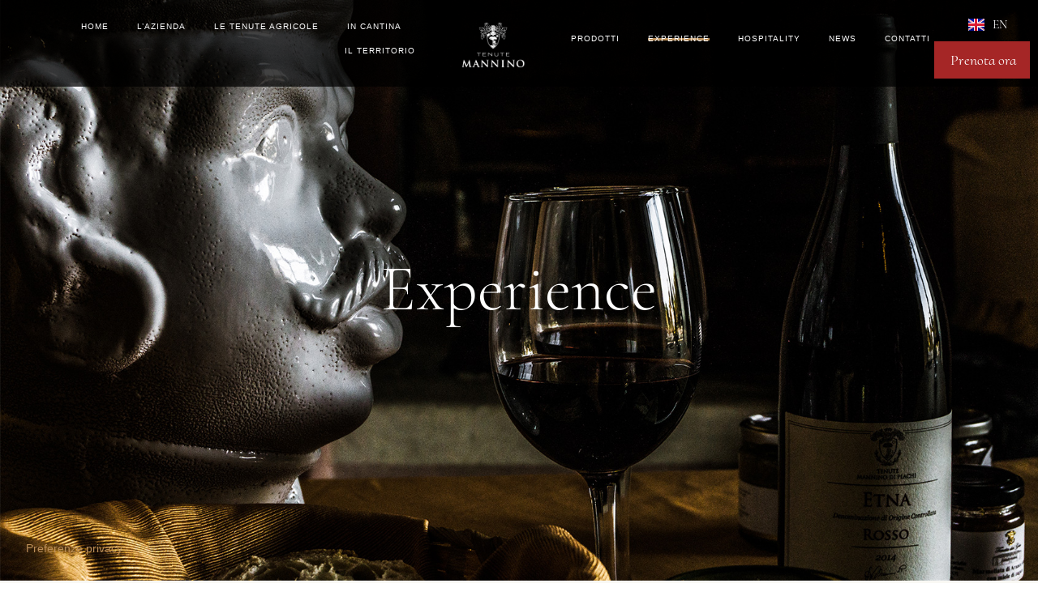

--- FILE ---
content_type: text/html; charset=UTF-8
request_url: https://tenutemannino.com/experience/
body_size: 26601
content:
<!DOCTYPE html>
<html lang="it-IT" class="no-js">

<head>
	<meta charset="UTF-8" />
	<meta http-equiv="X-UA-Compatible" content="IE=edge" />
	<meta name="viewport" content="width=device-width, initial-scale=1">

	
	<title>Experience &#8211; Tenute Mannino</title>
<meta name='robots' content='max-image-preview:large' />
<link rel="alternate" href="https://tenutemannino.com/experience/" hreflang="it" />
<link rel="alternate" href="https://tenutemannino.com/en/experience-2/" hreflang="en" />
<link rel='dns-prefetch' href='//cdn.iubenda.com' />
<link rel="alternate" title="oEmbed (JSON)" type="application/json+oembed" href="https://tenutemannino.com/wp-json/oembed/1.0/embed?url=https%3A%2F%2Ftenutemannino.com%2Fexperience%2F&#038;lang=it" />
<link rel="alternate" title="oEmbed (XML)" type="text/xml+oembed" href="https://tenutemannino.com/wp-json/oembed/1.0/embed?url=https%3A%2F%2Ftenutemannino.com%2Fexperience%2F&#038;format=xml&#038;lang=it" />
<style id="vamtam-theme-options">body {--vamtam-body-link-regular:#242E35;
--vamtam-body-link-visited:#242E35;
--vamtam-body-link-hover:#B98D58;
--vamtam-body-link-active:#B98D58;
--vamtam-body-background-color:#F9F8F4;
--vamtam-input-border-radius:0px 0px 0px 0px;
--vamtam-input-border-color:transparent;
--vamtam-btn-text-color:#B98D58;
--vamtam-btn-hover-text-color:#242E35;
--vamtam-btn-bg-color:#02010100;
--vamtam-btn-border-radius:0px 0px 0px 0px;
--vamtam-site-max-width:1260px;
--vamtam-loading-animation:url('https://tenutemannino.com/wp-content/themes/lagar/vamtam/assets/images/loader-ring.gif');
}</style><style id='wp-img-auto-sizes-contain-inline-css' type='text/css'>
img:is([sizes=auto i],[sizes^="auto," i]){contain-intrinsic-size:3000px 1500px}
/*# sourceURL=wp-img-auto-sizes-contain-inline-css */
</style>
<style id='wp-emoji-styles-inline-css' type='text/css'>

	img.wp-smiley, img.emoji {
		display: inline !important;
		border: none !important;
		box-shadow: none !important;
		height: 1em !important;
		width: 1em !important;
		margin: 0 0.07em !important;
		vertical-align: -0.1em !important;
		background: none !important;
		padding: 0 !important;
	}
/*# sourceURL=wp-emoji-styles-inline-css */
</style>
<style id='classic-theme-styles-inline-css' type='text/css'>
/*! This file is auto-generated */
.wp-block-button__link{color:#fff;background-color:#32373c;border-radius:9999px;box-shadow:none;text-decoration:none;padding:calc(.667em + 2px) calc(1.333em + 2px);font-size:1.125em}.wp-block-file__button{background:#32373c;color:#fff;text-decoration:none}
/*# sourceURL=/wp-includes/css/classic-themes.min.css */
</style>
<link rel='stylesheet' id='wp-components-css' href='https://tenutemannino.com/wp-includes/css/dist/components/style.min.css?ver=71b6d899734922c3442c8c348e05b537' type='text/css' media='all' />
<link rel='stylesheet' id='wp-preferences-css' href='https://tenutemannino.com/wp-includes/css/dist/preferences/style.min.css?ver=71b6d899734922c3442c8c348e05b537' type='text/css' media='all' />
<link rel='stylesheet' id='wp-block-editor-css' href='https://tenutemannino.com/wp-includes/css/dist/block-editor/style.min.css?ver=71b6d899734922c3442c8c348e05b537' type='text/css' media='all' />
<link rel='stylesheet' id='popup-maker-block-library-style-css' href='https://tenutemannino.com/wp-content/plugins/popup-maker/dist/packages/block-library-style.css?ver=dbea705cfafe089d65f1' type='text/css' media='all' />
<style id='global-styles-inline-css' type='text/css'>
:root{--wp--preset--aspect-ratio--square: 1;--wp--preset--aspect-ratio--4-3: 4/3;--wp--preset--aspect-ratio--3-4: 3/4;--wp--preset--aspect-ratio--3-2: 3/2;--wp--preset--aspect-ratio--2-3: 2/3;--wp--preset--aspect-ratio--16-9: 16/9;--wp--preset--aspect-ratio--9-16: 9/16;--wp--preset--color--black: #000000;--wp--preset--color--cyan-bluish-gray: #abb8c3;--wp--preset--color--white: #ffffff;--wp--preset--color--pale-pink: #f78da7;--wp--preset--color--vivid-red: #cf2e2e;--wp--preset--color--luminous-vivid-orange: #ff6900;--wp--preset--color--luminous-vivid-amber: #fcb900;--wp--preset--color--light-green-cyan: #7bdcb5;--wp--preset--color--vivid-green-cyan: #00d084;--wp--preset--color--pale-cyan-blue: #8ed1fc;--wp--preset--color--vivid-cyan-blue: #0693e3;--wp--preset--color--vivid-purple: #9b51e0;--wp--preset--gradient--vivid-cyan-blue-to-vivid-purple: linear-gradient(135deg,rgb(6,147,227) 0%,rgb(155,81,224) 100%);--wp--preset--gradient--light-green-cyan-to-vivid-green-cyan: linear-gradient(135deg,rgb(122,220,180) 0%,rgb(0,208,130) 100%);--wp--preset--gradient--luminous-vivid-amber-to-luminous-vivid-orange: linear-gradient(135deg,rgb(252,185,0) 0%,rgb(255,105,0) 100%);--wp--preset--gradient--luminous-vivid-orange-to-vivid-red: linear-gradient(135deg,rgb(255,105,0) 0%,rgb(207,46,46) 100%);--wp--preset--gradient--very-light-gray-to-cyan-bluish-gray: linear-gradient(135deg,rgb(238,238,238) 0%,rgb(169,184,195) 100%);--wp--preset--gradient--cool-to-warm-spectrum: linear-gradient(135deg,rgb(74,234,220) 0%,rgb(151,120,209) 20%,rgb(207,42,186) 40%,rgb(238,44,130) 60%,rgb(251,105,98) 80%,rgb(254,248,76) 100%);--wp--preset--gradient--blush-light-purple: linear-gradient(135deg,rgb(255,206,236) 0%,rgb(152,150,240) 100%);--wp--preset--gradient--blush-bordeaux: linear-gradient(135deg,rgb(254,205,165) 0%,rgb(254,45,45) 50%,rgb(107,0,62) 100%);--wp--preset--gradient--luminous-dusk: linear-gradient(135deg,rgb(255,203,112) 0%,rgb(199,81,192) 50%,rgb(65,88,208) 100%);--wp--preset--gradient--pale-ocean: linear-gradient(135deg,rgb(255,245,203) 0%,rgb(182,227,212) 50%,rgb(51,167,181) 100%);--wp--preset--gradient--electric-grass: linear-gradient(135deg,rgb(202,248,128) 0%,rgb(113,206,126) 100%);--wp--preset--gradient--midnight: linear-gradient(135deg,rgb(2,3,129) 0%,rgb(40,116,252) 100%);--wp--preset--font-size--small: 13px;--wp--preset--font-size--medium: 20px;--wp--preset--font-size--large: 36px;--wp--preset--font-size--x-large: 42px;--wp--preset--spacing--20: 0.44rem;--wp--preset--spacing--30: 0.67rem;--wp--preset--spacing--40: 1rem;--wp--preset--spacing--50: 1.5rem;--wp--preset--spacing--60: 2.25rem;--wp--preset--spacing--70: 3.38rem;--wp--preset--spacing--80: 5.06rem;--wp--preset--shadow--natural: 6px 6px 9px rgba(0, 0, 0, 0.2);--wp--preset--shadow--deep: 12px 12px 50px rgba(0, 0, 0, 0.4);--wp--preset--shadow--sharp: 6px 6px 0px rgba(0, 0, 0, 0.2);--wp--preset--shadow--outlined: 6px 6px 0px -3px rgb(255, 255, 255), 6px 6px rgb(0, 0, 0);--wp--preset--shadow--crisp: 6px 6px 0px rgb(0, 0, 0);}:where(.is-layout-flex){gap: 0.5em;}:where(.is-layout-grid){gap: 0.5em;}body .is-layout-flex{display: flex;}.is-layout-flex{flex-wrap: wrap;align-items: center;}.is-layout-flex > :is(*, div){margin: 0;}body .is-layout-grid{display: grid;}.is-layout-grid > :is(*, div){margin: 0;}:where(.wp-block-columns.is-layout-flex){gap: 2em;}:where(.wp-block-columns.is-layout-grid){gap: 2em;}:where(.wp-block-post-template.is-layout-flex){gap: 1.25em;}:where(.wp-block-post-template.is-layout-grid){gap: 1.25em;}.has-black-color{color: var(--wp--preset--color--black) !important;}.has-cyan-bluish-gray-color{color: var(--wp--preset--color--cyan-bluish-gray) !important;}.has-white-color{color: var(--wp--preset--color--white) !important;}.has-pale-pink-color{color: var(--wp--preset--color--pale-pink) !important;}.has-vivid-red-color{color: var(--wp--preset--color--vivid-red) !important;}.has-luminous-vivid-orange-color{color: var(--wp--preset--color--luminous-vivid-orange) !important;}.has-luminous-vivid-amber-color{color: var(--wp--preset--color--luminous-vivid-amber) !important;}.has-light-green-cyan-color{color: var(--wp--preset--color--light-green-cyan) !important;}.has-vivid-green-cyan-color{color: var(--wp--preset--color--vivid-green-cyan) !important;}.has-pale-cyan-blue-color{color: var(--wp--preset--color--pale-cyan-blue) !important;}.has-vivid-cyan-blue-color{color: var(--wp--preset--color--vivid-cyan-blue) !important;}.has-vivid-purple-color{color: var(--wp--preset--color--vivid-purple) !important;}.has-black-background-color{background-color: var(--wp--preset--color--black) !important;}.has-cyan-bluish-gray-background-color{background-color: var(--wp--preset--color--cyan-bluish-gray) !important;}.has-white-background-color{background-color: var(--wp--preset--color--white) !important;}.has-pale-pink-background-color{background-color: var(--wp--preset--color--pale-pink) !important;}.has-vivid-red-background-color{background-color: var(--wp--preset--color--vivid-red) !important;}.has-luminous-vivid-orange-background-color{background-color: var(--wp--preset--color--luminous-vivid-orange) !important;}.has-luminous-vivid-amber-background-color{background-color: var(--wp--preset--color--luminous-vivid-amber) !important;}.has-light-green-cyan-background-color{background-color: var(--wp--preset--color--light-green-cyan) !important;}.has-vivid-green-cyan-background-color{background-color: var(--wp--preset--color--vivid-green-cyan) !important;}.has-pale-cyan-blue-background-color{background-color: var(--wp--preset--color--pale-cyan-blue) !important;}.has-vivid-cyan-blue-background-color{background-color: var(--wp--preset--color--vivid-cyan-blue) !important;}.has-vivid-purple-background-color{background-color: var(--wp--preset--color--vivid-purple) !important;}.has-black-border-color{border-color: var(--wp--preset--color--black) !important;}.has-cyan-bluish-gray-border-color{border-color: var(--wp--preset--color--cyan-bluish-gray) !important;}.has-white-border-color{border-color: var(--wp--preset--color--white) !important;}.has-pale-pink-border-color{border-color: var(--wp--preset--color--pale-pink) !important;}.has-vivid-red-border-color{border-color: var(--wp--preset--color--vivid-red) !important;}.has-luminous-vivid-orange-border-color{border-color: var(--wp--preset--color--luminous-vivid-orange) !important;}.has-luminous-vivid-amber-border-color{border-color: var(--wp--preset--color--luminous-vivid-amber) !important;}.has-light-green-cyan-border-color{border-color: var(--wp--preset--color--light-green-cyan) !important;}.has-vivid-green-cyan-border-color{border-color: var(--wp--preset--color--vivid-green-cyan) !important;}.has-pale-cyan-blue-border-color{border-color: var(--wp--preset--color--pale-cyan-blue) !important;}.has-vivid-cyan-blue-border-color{border-color: var(--wp--preset--color--vivid-cyan-blue) !important;}.has-vivid-purple-border-color{border-color: var(--wp--preset--color--vivid-purple) !important;}.has-vivid-cyan-blue-to-vivid-purple-gradient-background{background: var(--wp--preset--gradient--vivid-cyan-blue-to-vivid-purple) !important;}.has-light-green-cyan-to-vivid-green-cyan-gradient-background{background: var(--wp--preset--gradient--light-green-cyan-to-vivid-green-cyan) !important;}.has-luminous-vivid-amber-to-luminous-vivid-orange-gradient-background{background: var(--wp--preset--gradient--luminous-vivid-amber-to-luminous-vivid-orange) !important;}.has-luminous-vivid-orange-to-vivid-red-gradient-background{background: var(--wp--preset--gradient--luminous-vivid-orange-to-vivid-red) !important;}.has-very-light-gray-to-cyan-bluish-gray-gradient-background{background: var(--wp--preset--gradient--very-light-gray-to-cyan-bluish-gray) !important;}.has-cool-to-warm-spectrum-gradient-background{background: var(--wp--preset--gradient--cool-to-warm-spectrum) !important;}.has-blush-light-purple-gradient-background{background: var(--wp--preset--gradient--blush-light-purple) !important;}.has-blush-bordeaux-gradient-background{background: var(--wp--preset--gradient--blush-bordeaux) !important;}.has-luminous-dusk-gradient-background{background: var(--wp--preset--gradient--luminous-dusk) !important;}.has-pale-ocean-gradient-background{background: var(--wp--preset--gradient--pale-ocean) !important;}.has-electric-grass-gradient-background{background: var(--wp--preset--gradient--electric-grass) !important;}.has-midnight-gradient-background{background: var(--wp--preset--gradient--midnight) !important;}.has-small-font-size{font-size: var(--wp--preset--font-size--small) !important;}.has-medium-font-size{font-size: var(--wp--preset--font-size--medium) !important;}.has-large-font-size{font-size: var(--wp--preset--font-size--large) !important;}.has-x-large-font-size{font-size: var(--wp--preset--font-size--x-large) !important;}
:where(.wp-block-post-template.is-layout-flex){gap: 1.25em;}:where(.wp-block-post-template.is-layout-grid){gap: 1.25em;}
:where(.wp-block-term-template.is-layout-flex){gap: 1.25em;}:where(.wp-block-term-template.is-layout-grid){gap: 1.25em;}
:where(.wp-block-columns.is-layout-flex){gap: 2em;}:where(.wp-block-columns.is-layout-grid){gap: 2em;}
:root :where(.wp-block-pullquote){font-size: 1.5em;line-height: 1.6;}
/*# sourceURL=global-styles-inline-css */
</style>
<link rel='stylesheet' id='elementor-frontend-css' href='https://tenutemannino.com/wp-content/plugins/elementor/assets/css/frontend.min.css?ver=3.35.0' type='text/css' media='all' />
<link rel='stylesheet' id='elementor-post-6-css' href='https://tenutemannino.com/wp-content/uploads/elementor/css/post-6.css?ver=1770129647' type='text/css' media='all' />
<link rel='stylesheet' id='widget-nav-menu-css' href='https://tenutemannino.com/wp-content/plugins/pro-elements/assets/css/widget-nav-menu.min.css?ver=3.34.0' type='text/css' media='all' />
<link rel='stylesheet' id='widget-image-css' href='https://tenutemannino.com/wp-content/plugins/elementor/assets/css/widget-image.min.css?ver=3.35.0' type='text/css' media='all' />
<link rel='stylesheet' id='e-animation-fadeIn-css' href='https://tenutemannino.com/wp-content/plugins/elementor/assets/lib/animations/styles/fadeIn.min.css?ver=3.35.0' type='text/css' media='all' />
<link rel='stylesheet' id='e-sticky-css' href='https://tenutemannino.com/wp-content/plugins/pro-elements/assets/css/modules/sticky.min.css?ver=3.34.0' type='text/css' media='all' />
<link rel='stylesheet' id='e-motion-fx-css' href='https://tenutemannino.com/wp-content/plugins/pro-elements/assets/css/modules/motion-fx.min.css?ver=3.34.0' type='text/css' media='all' />
<link rel='stylesheet' id='widget-spacer-css' href='https://tenutemannino.com/wp-content/plugins/elementor/assets/css/widget-spacer.min.css?ver=3.35.0' type='text/css' media='all' />
<link rel='stylesheet' id='e-animation-shrink-css' href='https://tenutemannino.com/wp-content/plugins/elementor/assets/lib/animations/styles/e-animation-shrink.min.css?ver=3.35.0' type='text/css' media='all' />
<link rel='stylesheet' id='widget-social-icons-css' href='https://tenutemannino.com/wp-content/plugins/elementor/assets/css/widget-social-icons.min.css?ver=3.35.0' type='text/css' media='all' />
<link rel='stylesheet' id='e-apple-webkit-css' href='https://tenutemannino.com/wp-content/plugins/elementor/assets/css/conditionals/apple-webkit.min.css?ver=3.35.0' type='text/css' media='all' />
<link rel='stylesheet' id='widget-heading-css' href='https://tenutemannino.com/wp-content/plugins/elementor/assets/css/widget-heading.min.css?ver=3.35.0' type='text/css' media='all' />
<link rel='stylesheet' id='widget-tabs-css' href='https://tenutemannino.com/wp-content/plugins/elementor/assets/css/widget-tabs.min.css?ver=3.35.0' type='text/css' media='all' />
<link rel='stylesheet' id='e-popup-css' href='https://tenutemannino.com/wp-content/plugins/pro-elements/assets/css/conditionals/popup.min.css?ver=3.34.0' type='text/css' media='all' />
<link rel='stylesheet' id='elementor-icons-css' href='https://tenutemannino.com/wp-content/plugins/elementor/assets/lib/eicons/css/elementor-icons.min.css?ver=5.47.0' type='text/css' media='all' />
<link rel='stylesheet' id='cpel-language-switcher-css' href='https://tenutemannino.com/wp-content/plugins/connect-polylang-elementor/assets/css/language-switcher.min.css?ver=2.5.5' type='text/css' media='all' />
<link rel='stylesheet' id='font-awesome-5-all-css' href='https://tenutemannino.com/wp-content/plugins/elementor/assets/lib/font-awesome/css/all.min.css?ver=3.35.0' type='text/css' media='all' />
<link rel='stylesheet' id='font-awesome-4-shim-css' href='https://tenutemannino.com/wp-content/plugins/elementor/assets/lib/font-awesome/css/v4-shims.min.css?ver=3.35.0' type='text/css' media='all' />
<link rel='stylesheet' id='e-animation-fadeInUp-css' href='https://tenutemannino.com/wp-content/plugins/elementor/assets/lib/animations/styles/fadeInUp.min.css?ver=3.35.0' type='text/css' media='all' />
<link rel='stylesheet' id='widget-animated-headline-css' href='https://tenutemannino.com/wp-content/plugins/pro-elements/assets/css/widget-animated-headline.min.css?ver=3.34.0' type='text/css' media='all' />
<link rel='stylesheet' id='elementor-post-988818-css' href='https://tenutemannino.com/wp-content/uploads/elementor/css/post-988818.css?ver=1770135845' type='text/css' media='all' />
<link rel='stylesheet' id='elementor-post-316-css' href='https://tenutemannino.com/wp-content/uploads/elementor/css/post-316.css?ver=1770129647' type='text/css' media='all' />
<link rel='stylesheet' id='elementor-post-623-css' href='https://tenutemannino.com/wp-content/uploads/elementor/css/post-623.css?ver=1770129647' type='text/css' media='all' />
<link rel='stylesheet' id='elementor-post-4639-css' href='https://tenutemannino.com/wp-content/uploads/elementor/css/post-4639.css?ver=1770129647' type='text/css' media='all' />
<link rel='stylesheet' id='vamtam-front-all-css' href='https://tenutemannino.com/wp-content/themes/lagar/vamtam/assets/css/dist/all.css?ver=1740069657' type='text/css' media='all' />
<style id='vamtam-front-all-inline-css' type='text/css'>

			@font-face {
				font-family: 'icomoon';
				src: url(https://tenutemannino.com/wp-content/themes/lagar/vamtam/assets/fonts/icons/icomoon.woff2) format('woff2'),
					 url( https://tenutemannino.com/wp-content/themes/lagar/vamtam/assets/fonts/icons/icomoon.woff) format('woff'),
					 url(https://tenutemannino.com/wp-content/themes/lagar/vamtam/assets/fonts/icons/icomoon.ttf) format('ttf');
				font-weight: normal;
				font-style: normal;
				font-display: swap;
			}
		
			@font-face {
				font-family: 'vamtam-theme';
				src: url(https://tenutemannino.com/wp-content/themes/lagar/vamtam/assets/fonts/theme-icons/theme-icons.woff2) format('woff2'),
					url(https://tenutemannino.com/wp-content/themes/lagar/vamtam/assets/fonts/theme-icons/theme-icons.woff) format('woff');
				font-weight: normal;
				font-style: normal;
				font-display: swap;
			}
		
@font-face {
	font-family: 'Alata';
	font-style: normal;
	font-weight: normal;
	font-display: swap;
	src: url('https://lagar.vamtam.com/wp-content/uploads/2020/03/Alata-Regular.woff') format('woff');
}


.vamtam-box-outer-padding,
.limit-wrapper,
.header-padding {
	padding-left: 0;
	padding-right: 0;
}

.vamtam-box-outer-padding .vamtam-box-outer-padding,
.limit-wrapper .limit-wrapper,
.elementor .limit-wrapper {
	padding-left: 0;
	padding-right: 0;
}

@media ( min-width: 1026px ) and ( max-width: 1260px ) {
	.vamtam-box-outer-padding,
	.limit-wrapper,
	.header-padding {
		padding-left: 40px;
		padding-right: 40px;
	}
}

@media ( max-width: 1025px ) {
	.vamtam-box-outer-padding,
	.limit-wrapper,
	.header-padding {
		padding-left: 30px;
		padding-right: 30px;
	}
}

@media ( max-width: 768px ) {
	.vamtam-box-outer-padding,
	.limit-wrapper,
	.header-padding {
		padding-left: 20px;
		padding-right: 20px;
	}
}


/*# sourceURL=vamtam-front-all-inline-css */
</style>
<link rel='stylesheet' id='vamtam-theme-layout-max-low-css' href='https://tenutemannino.com/wp-content/themes/lagar/vamtam/assets/css/dist/responsive/layout-max-low.css?ver=1740069657' type='text/css' media='(min-width: 1025px) and (max-width: 1260px)' />
<link rel='stylesheet' id='vamtam-theme-layout-max-css' href='https://tenutemannino.com/wp-content/themes/lagar/vamtam/assets/css/dist/responsive/layout-max.css?ver=1740069657' type='text/css' media='(min-width: 1025px)' />
<link rel='stylesheet' id='vamtam-theme-layout-below-max-css' href='https://tenutemannino.com/wp-content/themes/lagar/vamtam/assets/css/dist/responsive/layout-below-max.css?ver=1740069657' type='text/css' media='(max-width: 1024px)' />
<link rel='stylesheet' id='vamtam-theme-layout-small-css' href='https://tenutemannino.com/wp-content/themes/lagar/vamtam/assets/css/dist/responsive/layout-small.css?ver=1740069657' type='text/css' media='(max-width: 767px)' />
<link rel='stylesheet' id='elementor-gf-local-cormorantinfant-css' href='https://tenutemannino.com/wp-content/uploads/elementor/google-fonts/css/cormorantinfant.css?ver=1742922349' type='text/css' media='all' />
<link rel='stylesheet' id='elementor-gf-local-cormorantgaramond-css' href='https://tenutemannino.com/wp-content/uploads/elementor/google-fonts/css/cormorantgaramond.css?ver=1742922375' type='text/css' media='all' />
<link rel='stylesheet' id='elementor-gf-local-cormorantupright-css' href='https://tenutemannino.com/wp-content/uploads/elementor/google-fonts/css/cormorantupright.css?ver=1742922385' type='text/css' media='all' />
<link rel='stylesheet' id='elementor-gf-local-cormorantsc-css' href='https://tenutemannino.com/wp-content/uploads/elementor/google-fonts/css/cormorantsc.css?ver=1742922400' type='text/css' media='all' />
<link rel='stylesheet' id='elementor-icons-shared-0-css' href='https://tenutemannino.com/wp-content/plugins/elementor/assets/lib/font-awesome/css/fontawesome.min.css?ver=5.15.3' type='text/css' media='all' />
<link rel='stylesheet' id='elementor-icons-fa-solid-css' href='https://tenutemannino.com/wp-content/plugins/elementor/assets/lib/font-awesome/css/solid.min.css?ver=5.15.3' type='text/css' media='all' />
<link rel='stylesheet' id='elementor-icons-fa-brands-css' href='https://tenutemannino.com/wp-content/plugins/elementor/assets/lib/font-awesome/css/brands.min.css?ver=5.15.3' type='text/css' media='all' />

<script  type="text/javascript" class=" _iub_cs_skip" type="text/javascript" id="iubenda-head-inline-scripts-0">
/* <![CDATA[ */

var _iub = _iub || [];
_iub.csConfiguration = {"askConsentAtCookiePolicyUpdate":true,"countryDetection":true,"enableUspr":true,"floatingPreferencesButtonDisplay":"bottom-left","floatingPreferencesButtonIcon":false,"perPurposeConsent":true,"siteId":2510146,"cookiePolicyId":21354982,"lang":"it","floatingPreferencesButtonCaption":true, "banner":{ "acceptButtonCaptionColor":"#FFFFFF","acceptButtonColor":"#0073CE","acceptButtonDisplay":true,"backgroundColor":"#FFFFFF","brandBackgroundColor":"#FFFFFF","brandTextColor":"#000000","closeButtonRejects":true,"customizeButtonCaptionColor":"#4D4D4D","customizeButtonColor":"#DADADA","customizeButtonDisplay":true,"explicitWithdrawal":true,"listPurposes":true,"logo":"https://tenutemannino.com/wp-content/uploads/2020/03/logo-nero.png","position":"float-bottom-left","rejectButtonCaptionColor":"#FFFFFF","rejectButtonColor":"#0073CE","rejectButtonDisplay":true,"textColor":"#000000" }};

//# sourceURL=iubenda-head-inline-scripts-0
/* ]]> */
</script>
<script  type="text/javascript" class=" _iub_cs_skip" type="text/javascript" src="//cdn.iubenda.com/cs/gpp/stub.js?ver=3.12.5" id="iubenda-head-scripts-0-js"></script>
<script  type="text/javascript" charset="UTF-8" async="" class=" _iub_cs_skip" type="text/javascript" src="//cdn.iubenda.com/cs/iubenda_cs.js?ver=3.12.5" id="iubenda-head-scripts-1-js"></script>
<script type="text/javascript" src="https://tenutemannino.com/wp-includes/js/jquery/jquery.min.js?ver=3.7.1" id="jquery-core-js"></script>
<script type="text/javascript" src="https://tenutemannino.com/wp-includes/js/jquery/jquery-migrate.min.js?ver=3.4.1" id="jquery-migrate-js"></script>
<script type="text/javascript" src="https://tenutemannino.com/wp-content/plugins/elementor/assets/lib/font-awesome/js/v4-shims.min.js?ver=3.35.0" id="font-awesome-4-shim-js"></script>
<link rel="https://api.w.org/" href="https://tenutemannino.com/wp-json/" /><link rel="alternate" title="JSON" type="application/json" href="https://tenutemannino.com/wp-json/wp/v2/pages/988818" /><link rel="EditURI" type="application/rsd+xml" title="RSD" href="https://tenutemannino.com/xmlrpc.php?rsd" />

<link rel="canonical" href="https://tenutemannino.com/experience/" />
<link rel='shortlink' href='https://tenutemannino.com/?p=988818' />
<!-- Global site tag (gtag.js) - Google Analytics -->
<script async src="https://www.googletagmanager.com/gtag/js?id=UA-233501719-1"></script>
<script>
  window.dataLayer = window.dataLayer || [];
  function gtag(){dataLayer.push(arguments);}
  gtag('js', new Date());

  gtag('config', 'UA-233501719-1');
</script>


<meta name="facebook-domain-verification" content="h2ee4775ivk7zec0pqqn6k117u03c7" />

<!-- Facebook Pixel Code -->
<script>
!function(f,b,e,v,n,t,s)
{if(f.fbq)return;n=f.fbq=function(){n.callMethod?
n.callMethod.apply(n,arguments):n.queue.push(arguments)};
if(!f._fbq)f._fbq=n;n.push=n;n.loaded=!0;n.version='2.0';
n.queue=[];t=b.createElement(e);t.async=!0;
t.src=v;s=b.getElementsByTagName(e)[0];
s.parentNode.insertBefore(t,s)}(window,document,'script',
'https://connect.facebook.net/en_US/fbevents.js');
 fbq('init', '1280892088985047'); 
fbq('track', 'PageView');
</script>
<noscript>
<img height="1" width="1" 
src="https://www.facebook.com/tr?id=1280892088985047&ev=PageView
&noscript=1" alt=""/>
</noscript>
<!-- End Facebook Pixel Code --><meta name="generator" content="Elementor 3.35.0; settings: css_print_method-external, google_font-enabled, font_display-auto">
			<style>
				.e-con.e-parent:nth-of-type(n+4):not(.e-lazyloaded):not(.e-no-lazyload),
				.e-con.e-parent:nth-of-type(n+4):not(.e-lazyloaded):not(.e-no-lazyload) * {
					background-image: none !important;
				}
				@media screen and (max-height: 1024px) {
					.e-con.e-parent:nth-of-type(n+3):not(.e-lazyloaded):not(.e-no-lazyload),
					.e-con.e-parent:nth-of-type(n+3):not(.e-lazyloaded):not(.e-no-lazyload) * {
						background-image: none !important;
					}
				}
				@media screen and (max-height: 640px) {
					.e-con.e-parent:nth-of-type(n+2):not(.e-lazyloaded):not(.e-no-lazyload),
					.e-con.e-parent:nth-of-type(n+2):not(.e-lazyloaded):not(.e-no-lazyload) * {
						background-image: none !important;
					}
				}
			</style>
						<meta name="theme-color" content="#FFFFFF">
			<link rel="icon" href="https://tenutemannino.com/wp-content/uploads/2020/03/favicon-100x100.png" sizes="32x32" />
<link rel="icon" href="https://tenutemannino.com/wp-content/uploads/2020/03/favicon.png" sizes="192x192" />
<link rel="apple-touch-icon" href="https://tenutemannino.com/wp-content/uploads/2020/03/favicon.png" />
<meta name="msapplication-TileImage" content="https://tenutemannino.com/wp-content/uploads/2020/03/favicon.png" />
		<style type="text/css" id="wp-custom-css">
			.elementor-316 .elementor-element.elementor-element-a4a4223 .elementor-nav-menu .elementor-item {
    font-family: "Alata", Sans-serif;
    font-size: 10px;
    font-weight: normal;
    text-transform: uppercase;
    text-decoration: none;
    letter-spacing: 1px;
}

.elementor-316 .elementor-element.elementor-element-a4a4223 .elementor-nav-menu--main .elementor-item {
    color: var(--vamtam-accent-color-5);
    padding-left: 0;
    padding-right: 0;
    padding-top: 5px;
    padding-bottom: 5px;
}

.elementor-316 .elementor-element.elementor-element-aa7fdbd .elementor-nav-menu .elementor-item {
    font-family: "Alata", Sans-serif;
    font-size: 10px;
    font-weight: normal;
    text-transform: uppercase;
    text-decoration: none;
    letter-spacing: 1px;
}

.elementor-316 .elementor-element.elementor-element-aa7fdbd .elementor-nav-menu--main .elementor-item {
    color: var(--vamtam-accent-color-5);
    padding-left: 0;
    padding-right: 0;
    padding-top: 5px;
    padding-bottom: 5px;
}

.elementor-316 .elementor-element.elementor-element-aa7fdbd .elementor-nav-menu--dropdown .elementor-item, .elementor-316 .elementor-element.elementor-element-aa7fdbd .elementor-nav-menu--dropdown .elementor-sub-item {
    font-family: "Alata", Sans-serif;
    font-size: 10px;
    text-transform: uppercase;
    text-decoration: none;
    letter-spacing: 1px;
}

.elementor-316 .elementor-element.elementor-element-a4a4223 .elementor-nav-menu--dropdown .elementor-item, .elementor-316 .elementor-element.elementor-element-a4a4223 .elementor-nav-menu--dropdown .elementor-sub-item {
    font-family: "Alata", Sans-serif;
    font-size: 10px !important;
    text-transform: uppercase;
    text-decoration: none;
    letter-spacing: 1px;
}

.input-group-text{
	display: none !important;
}

.elementor-316 .elementor-element.elementor-element-ccc740c .elementor-nav-menu--dropdown .elementor-item, .elementor-316 .elementor-element.elementor-element-ccc740c .elementor-nav-menu--dropdown .elementor-sub-item {
    font-family: "Alata", Sans-serif;
    font-size: 10px !important;
    text-transform: uppercase;
    text-decoration: none;
    letter-spacing: 1px;
}

.elementor-316 .elementor-element.elementor-element-ccc740c .elementor-nav-menu .elementor-item {
    font-family: "Alata", Sans-serif;
    font-size: 10px;
    font-weight: normal;
    text-transform: uppercase;
    text-decoration: none;
    letter-spacing: 1px;
}

.elementor-316 .elementor-element.elementor-element-ccc740c .elementor-nav-menu--main .elementor-item {
    color: var(--vamtam-accent-color-5);
    padding-left: 0;
    padding-right: 0;
    padding-top: 5px;
    padding-bottom: 5px;
}


.elementor-316 .elementor-element.elementor-element-8b76472 .elementor-nav-menu--dropdown .elementor-item, .elementor-316 .elementor-element.elementor-element-8b76472 .elementor-nav-menu--dropdown .elementor-sub-item {
    font-family: "Alata", Sans-serif;
    font-size: 10px !important;
    text-transform: uppercase;
    text-decoration: none;
    letter-spacing: 1px;
}

.elementor-316 .elementor-element.elementor-element-8b76472 .elementor-nav-menu .elementor-item {
    font-family: "Alata", Sans-serif;
    font-size: 10px;
    font-weight: normal;
    text-transform: uppercase;
    text-decoration: none;
    letter-spacing: 1px;
}

.elementor-316 .elementor-element.elementor-element-8b76472 .elementor-nav-menu--main .elementor-item {
    color: var(--vamtam-accent-color-5);
    padding-left: 0;
    padding-right: 0;
    padding-top: 5px;
    padding-bottom: 5px;
}


.elementor-316 .elementor-element.elementor-element-a4a4223 .elementor-nav-menu--main > .elementor-nav-menu > li > .elementor-nav-menu--dropdown, .elementor-316 .elementor-element.elementor-element-a4a4223 .elementor-nav-menu__container.elementor-nav-menu--dropdown {
    margin-top: 44px !important;
}

.elementor-316 .elementor-element.elementor-element-aa7fdbd .elementor-nav-menu--main > .elementor-nav-menu > li > .elementor-nav-menu--dropdown, .elementor-316 .elementor-element.elementor-element-aa7fdbd .elementor-nav-menu__container.elementor-nav-menu--dropdown {
    margin-top: 44px !important;
}
		</style>
		</head>
<body data-rsssl=1 class="wp-singular page-template-default page page-id-988818 page-parent wp-custom-logo wp-embed-responsive wp-theme-lagar full header-layout-logo-menu has-page-header no-middle-header responsive-layout vamtam-is-elementor elementor-active elementor-pro-active vamtam-wc-cart-empty layout-full elementor-default elementor-kit-6 elementor-page elementor-page-988818">
	<div id="top"></div>
	
			<header data-elementor-type="header" data-elementor-id="316" class="elementor elementor-316 elementor-location-header" data-elementor-post-type="elementor_library">
					<header class="elementor-section elementor-top-section elementor-element elementor-element-028a9c1 elementor-section-content-top elementor-section-height-min-height elementor-hidden-tablet elementor-hidden-mobile vamtam-sticky-header vamtam-sticky-header--transparent-header animated-slow elementor-section-items-stretch cpel-lv--yes elementor-section-boxed elementor-section-height-default elementor-invisible" data-id="028a9c1" data-element_type="section" data-e-type="section" data-settings="{&quot;animation&quot;:&quot;fadeIn&quot;,&quot;animation_delay&quot;:200,&quot;sticky&quot;:&quot;top&quot;,&quot;background_background&quot;:&quot;classic&quot;,&quot;sticky_on&quot;:[&quot;desktop&quot;,&quot;tablet&quot;,&quot;mobile&quot;],&quot;sticky_offset&quot;:0,&quot;sticky_effects_offset&quot;:0,&quot;sticky_anchor_link_offset&quot;:0}">
						<div class="elementor-container elementor-column-gap-no">
					<div class="elementor-column elementor-col-25 elementor-top-column elementor-element elementor-element-8af689d" data-id="8af689d" data-element_type="column" data-e-type="column">
			<div class="elementor-widget-wrap elementor-element-populated">
						<div class="elementor-element elementor-element-aa7fdbd elementor-nav-menu__align-end elementor-hidden-tablet elementor-hidden-phone elementor-widget__width-auto elementor-nav-menu--dropdown-tablet elementor-nav-menu__text-align-aside elementor-nav-menu--toggle elementor-nav-menu--burger vamtam-has-mobile-disable-scroll elementor-widget elementor-widget-nav-menu" data-id="aa7fdbd" data-element_type="widget" data-e-type="widget" data-settings="{&quot;submenu_icon&quot;:{&quot;value&quot;:&quot;&lt;i class=\&quot;fas fa-chevron-down\&quot; aria-hidden=\&quot;true\&quot;&gt;&lt;\/i&gt;&quot;,&quot;library&quot;:&quot;fa-solid&quot;},&quot;layout&quot;:&quot;horizontal&quot;,&quot;toggle&quot;:&quot;burger&quot;,&quot;toggle_icon_active&quot;:{&quot;value&quot;:&quot;&quot;,&quot;library&quot;:&quot;&quot;}}" data-widget_type="nav-menu.default">
				<div class="elementor-widget-container">
								<nav aria-label="Menu" class="elementor-nav-menu--main elementor-nav-menu__container elementor-nav-menu--layout-horizontal e--pointer-underline e--pointer-line-through e--animation-horizontal-grow">
				<ul id="menu-1-aa7fdbd" class="elementor-nav-menu"><li class="menu-item menu-item-type-custom menu-item-object-custom menu-item-988133"><a href="/" class="elementor-item">Home</a></li>
<li class="menu-item menu-item-type-post_type menu-item-object-page menu-item-has-children menu-item-988432"><a href="https://tenutemannino.com/lazienda/" class="elementor-item">L’azienda</a>
<ul class="sub-menu elementor-nav-menu--dropdown">
	<li class="menu-item menu-item-type-post_type menu-item-object-page menu-item-988458"><a href="https://tenutemannino.com/lazienda/legami-e-identita/" class="elementor-sub-item">Legami e identità</a></li>
	<li class="menu-item menu-item-type-post_type menu-item-object-page menu-item-988460"><a href="https://tenutemannino.com/lazienda/una-nuova-generazione-in-campo/" class="elementor-sub-item">Una nuova generazione in campo</a></li>
	<li class="menu-item menu-item-type-post_type menu-item-object-page menu-item-988459"><a href="https://tenutemannino.com/lazienda/una-grande-famiglia/" class="elementor-sub-item">Una grande famiglia</a></li>
</ul>
</li>
<li class="menu-item menu-item-type-post_type menu-item-object-page menu-item-has-children menu-item-988481"><a href="https://tenutemannino.com/le-tenute-agricole/" class="elementor-item">Le tenute agricole</a>
<ul class="sub-menu elementor-nav-menu--dropdown">
	<li class="menu-item menu-item-type-post_type menu-item-object-page menu-item-988493"><a href="https://tenutemannino.com/le-tenute-agricole/suoli-e-climi/" class="elementor-sub-item">Suoli e climi</a></li>
	<li class="menu-item menu-item-type-post_type menu-item-object-page menu-item-988494"><a href="https://tenutemannino.com/le-tenute-agricole/i-nostri-vitigni/" class="elementor-sub-item">I nostri vitigni</a></li>
	<li class="menu-item menu-item-type-post_type menu-item-object-page menu-item-988533"><a href="https://tenutemannino.com/le-tenute-agricole/i-nostri-ulivi/" class="elementor-sub-item">I nostri ulivi</a></li>
	<li class="menu-item menu-item-type-post_type menu-item-object-page menu-item-988532"><a href="https://tenutemannino.com/le-tenute-agricole/agrumi-e-avocado/" class="elementor-sub-item">Agrumi e avocado</a></li>
	<li class="menu-item menu-item-type-post_type menu-item-object-page menu-item-988531"><a href="https://tenutemannino.com/le-tenute-agricole/la-vite-ad-alberello/" class="elementor-sub-item">La Vite ad Alberello</a></li>
	<li class="menu-item menu-item-type-post_type menu-item-object-page menu-item-988530"><a href="https://tenutemannino.com/le-tenute-agricole/buone-pratiche-viticole/" class="elementor-sub-item">Buone pratiche viticole</a></li>
	<li class="menu-item menu-item-type-post_type menu-item-object-page menu-item-988529"><a href="https://tenutemannino.com/le-tenute-agricole/la-vendemmia/" class="elementor-sub-item">La Vendemmia</a></li>
	<li class="menu-item menu-item-type-post_type menu-item-object-page menu-item-988528"><a href="https://tenutemannino.com/le-tenute-agricole/sostenibilita-lhabitat-sulletna/" class="elementor-sub-item">Sostenibilità. L’habitat sull’Etna</a></li>
</ul>
</li>
<li class="menu-item menu-item-type-post_type menu-item-object-page menu-item-has-children menu-item-988643"><a href="https://tenutemannino.com/in-cantina/" class="elementor-item">In cantina</a>
<ul class="sub-menu elementor-nav-menu--dropdown">
	<li class="menu-item menu-item-type-post_type menu-item-object-page menu-item-988642"><a href="https://tenutemannino.com/in-cantina/affinamento-e-selezione-dei-legni/" class="elementor-sub-item">Affinamento e selezione dei legni</a></li>
	<li class="menu-item menu-item-type-post_type menu-item-object-page menu-item-988641"><a href="https://tenutemannino.com/in-cantina/metodo-classico/" class="elementor-sub-item">Metodo classico</a></li>
</ul>
</li>
<li class="menu-item menu-item-type-post_type menu-item-object-page menu-item-has-children menu-item-988636"><a href="https://tenutemannino.com/il-territorio/" class="elementor-item">Il territorio</a>
<ul class="sub-menu elementor-nav-menu--dropdown">
	<li class="menu-item menu-item-type-post_type menu-item-object-page menu-item-988640"><a href="https://tenutemannino.com/il-territorio/sull-etna/" class="elementor-sub-item">Sull’Etna</a></li>
	<li class="menu-item menu-item-type-post_type menu-item-object-page menu-item-988639"><a href="https://tenutemannino.com/il-territorio/la-doc-etna/" class="elementor-sub-item">La Doc Etna</a></li>
	<li class="menu-item menu-item-type-post_type menu-item-object-page menu-item-988638"><a href="https://tenutemannino.com/il-territorio/contrade-e-comunita/" class="elementor-sub-item">Contrade e Comunità</a></li>
	<li class="menu-item menu-item-type-post_type menu-item-object-page menu-item-988637"><a href="https://tenutemannino.com/il-territorio/gli-agrumi-della-piana/" class="elementor-sub-item">Gli agrumi della Piana</a></li>
</ul>
</li>
</ul>			</nav>
					<div class="elementor-menu-toggle" role="button" tabindex="0" aria-label="Menu di commutazione" aria-expanded="false">
			<i aria-hidden="true" role="presentation" class="elementor-menu-toggle__icon--open eicon-menu-bar"></i><i aria-hidden="true" role="presentation" class="elementor-menu-toggle__icon--close eicon-close"></i>		</div>
					<nav class="elementor-nav-menu--dropdown elementor-nav-menu__container" aria-hidden="true">
				<ul id="menu-2-aa7fdbd" class="elementor-nav-menu"><li class="menu-item menu-item-type-custom menu-item-object-custom menu-item-988133"><a href="/" class="elementor-item" tabindex="-1">Home</a></li>
<li class="menu-item menu-item-type-post_type menu-item-object-page menu-item-has-children menu-item-988432"><a href="https://tenutemannino.com/lazienda/" class="elementor-item" tabindex="-1">L’azienda</a>
<ul class="sub-menu elementor-nav-menu--dropdown">
	<li class="menu-item menu-item-type-post_type menu-item-object-page menu-item-988458"><a href="https://tenutemannino.com/lazienda/legami-e-identita/" class="elementor-sub-item" tabindex="-1">Legami e identità</a></li>
	<li class="menu-item menu-item-type-post_type menu-item-object-page menu-item-988460"><a href="https://tenutemannino.com/lazienda/una-nuova-generazione-in-campo/" class="elementor-sub-item" tabindex="-1">Una nuova generazione in campo</a></li>
	<li class="menu-item menu-item-type-post_type menu-item-object-page menu-item-988459"><a href="https://tenutemannino.com/lazienda/una-grande-famiglia/" class="elementor-sub-item" tabindex="-1">Una grande famiglia</a></li>
</ul>
</li>
<li class="menu-item menu-item-type-post_type menu-item-object-page menu-item-has-children menu-item-988481"><a href="https://tenutemannino.com/le-tenute-agricole/" class="elementor-item" tabindex="-1">Le tenute agricole</a>
<ul class="sub-menu elementor-nav-menu--dropdown">
	<li class="menu-item menu-item-type-post_type menu-item-object-page menu-item-988493"><a href="https://tenutemannino.com/le-tenute-agricole/suoli-e-climi/" class="elementor-sub-item" tabindex="-1">Suoli e climi</a></li>
	<li class="menu-item menu-item-type-post_type menu-item-object-page menu-item-988494"><a href="https://tenutemannino.com/le-tenute-agricole/i-nostri-vitigni/" class="elementor-sub-item" tabindex="-1">I nostri vitigni</a></li>
	<li class="menu-item menu-item-type-post_type menu-item-object-page menu-item-988533"><a href="https://tenutemannino.com/le-tenute-agricole/i-nostri-ulivi/" class="elementor-sub-item" tabindex="-1">I nostri ulivi</a></li>
	<li class="menu-item menu-item-type-post_type menu-item-object-page menu-item-988532"><a href="https://tenutemannino.com/le-tenute-agricole/agrumi-e-avocado/" class="elementor-sub-item" tabindex="-1">Agrumi e avocado</a></li>
	<li class="menu-item menu-item-type-post_type menu-item-object-page menu-item-988531"><a href="https://tenutemannino.com/le-tenute-agricole/la-vite-ad-alberello/" class="elementor-sub-item" tabindex="-1">La Vite ad Alberello</a></li>
	<li class="menu-item menu-item-type-post_type menu-item-object-page menu-item-988530"><a href="https://tenutemannino.com/le-tenute-agricole/buone-pratiche-viticole/" class="elementor-sub-item" tabindex="-1">Buone pratiche viticole</a></li>
	<li class="menu-item menu-item-type-post_type menu-item-object-page menu-item-988529"><a href="https://tenutemannino.com/le-tenute-agricole/la-vendemmia/" class="elementor-sub-item" tabindex="-1">La Vendemmia</a></li>
	<li class="menu-item menu-item-type-post_type menu-item-object-page menu-item-988528"><a href="https://tenutemannino.com/le-tenute-agricole/sostenibilita-lhabitat-sulletna/" class="elementor-sub-item" tabindex="-1">Sostenibilità. L’habitat sull’Etna</a></li>
</ul>
</li>
<li class="menu-item menu-item-type-post_type menu-item-object-page menu-item-has-children menu-item-988643"><a href="https://tenutemannino.com/in-cantina/" class="elementor-item" tabindex="-1">In cantina</a>
<ul class="sub-menu elementor-nav-menu--dropdown">
	<li class="menu-item menu-item-type-post_type menu-item-object-page menu-item-988642"><a href="https://tenutemannino.com/in-cantina/affinamento-e-selezione-dei-legni/" class="elementor-sub-item" tabindex="-1">Affinamento e selezione dei legni</a></li>
	<li class="menu-item menu-item-type-post_type menu-item-object-page menu-item-988641"><a href="https://tenutemannino.com/in-cantina/metodo-classico/" class="elementor-sub-item" tabindex="-1">Metodo classico</a></li>
</ul>
</li>
<li class="menu-item menu-item-type-post_type menu-item-object-page menu-item-has-children menu-item-988636"><a href="https://tenutemannino.com/il-territorio/" class="elementor-item" tabindex="-1">Il territorio</a>
<ul class="sub-menu elementor-nav-menu--dropdown">
	<li class="menu-item menu-item-type-post_type menu-item-object-page menu-item-988640"><a href="https://tenutemannino.com/il-territorio/sull-etna/" class="elementor-sub-item" tabindex="-1">Sull’Etna</a></li>
	<li class="menu-item menu-item-type-post_type menu-item-object-page menu-item-988639"><a href="https://tenutemannino.com/il-territorio/la-doc-etna/" class="elementor-sub-item" tabindex="-1">La Doc Etna</a></li>
	<li class="menu-item menu-item-type-post_type menu-item-object-page menu-item-988638"><a href="https://tenutemannino.com/il-territorio/contrade-e-comunita/" class="elementor-sub-item" tabindex="-1">Contrade e Comunità</a></li>
	<li class="menu-item menu-item-type-post_type menu-item-object-page menu-item-988637"><a href="https://tenutemannino.com/il-territorio/gli-agrumi-della-piana/" class="elementor-sub-item" tabindex="-1">Gli agrumi della Piana</a></li>
</ul>
</li>
</ul>			</nav>
						</div>
				</div>
					</div>
		</div>
				<div class="elementor-column elementor-col-25 elementor-top-column elementor-element elementor-element-7cc4e1e" data-id="7cc4e1e" data-element_type="column" data-e-type="column">
			<div class="elementor-widget-wrap elementor-element-populated">
						<div class="elementor-element elementor-element-7b5a7dd elementor-widget elementor-widget-theme-site-logo elementor-widget-image" data-id="7b5a7dd" data-element_type="widget" data-e-type="widget" data-widget_type="theme-site-logo.default">
				<div class="elementor-widget-container">
											<a href="https://tenutemannino.com">
			<img width="100" height="100" src="https://tenutemannino.com/wp-content/uploads/2023/03/logo_new_bianco.png" class="attachment-full size-full wp-image-991467" alt="" />				</a>
											</div>
				</div>
					</div>
		</div>
				<div class="elementor-column elementor-col-25 elementor-top-column elementor-element elementor-element-c55f624" data-id="c55f624" data-element_type="column" data-e-type="column">
			<div class="elementor-widget-wrap elementor-element-populated">
						<div class="elementor-element elementor-element-a4a4223 elementor-nav-menu__align-end elementor-hidden-tablet elementor-hidden-phone elementor-widget__width-auto elementor-nav-menu--dropdown-tablet elementor-nav-menu__text-align-aside elementor-nav-menu--toggle elementor-nav-menu--burger vamtam-has-mobile-disable-scroll elementor-widget elementor-widget-nav-menu" data-id="a4a4223" data-element_type="widget" data-e-type="widget" data-settings="{&quot;submenu_icon&quot;:{&quot;value&quot;:&quot;&lt;i class=\&quot;fas fa-chevron-down\&quot; aria-hidden=\&quot;true\&quot;&gt;&lt;\/i&gt;&quot;,&quot;library&quot;:&quot;fa-solid&quot;},&quot;layout&quot;:&quot;horizontal&quot;,&quot;toggle&quot;:&quot;burger&quot;,&quot;toggle_icon_active&quot;:{&quot;value&quot;:&quot;&quot;,&quot;library&quot;:&quot;&quot;}}" data-widget_type="nav-menu.default">
				<div class="elementor-widget-container">
								<nav aria-label="Menu" class="elementor-nav-menu--main elementor-nav-menu__container elementor-nav-menu--layout-horizontal e--pointer-underline e--pointer-line-through e--animation-horizontal-grow">
				<ul id="menu-1-a4a4223" class="elementor-nav-menu"><li class="menu-item menu-item-type-post_type menu-item-object-page menu-item-has-children menu-item-988812"><a href="https://tenutemannino.com/i-prodotti-di-tenute-mannino/" class="elementor-item">Prodotti</a>
<ul class="sub-menu elementor-nav-menu--dropdown">
	<li class="menu-item menu-item-type-post_type menu-item-object-page menu-item-988757"><a href="https://tenutemannino.com/i-prodotti-di-tenute-mannino/i-vini/" class="elementor-sub-item">I vini di Tenute Mannino</a></li>
	<li class="menu-item menu-item-type-post_type menu-item-object-page menu-item-988814"><a href="https://tenutemannino.com/i-prodotti-di-tenute-mannino/l-olio/" class="elementor-sub-item">L’olio</a></li>
	<li class="menu-item menu-item-type-post_type menu-item-object-page menu-item-988813"><a href="https://tenutemannino.com/i-prodotti-di-tenute-mannino/avocado-che-passione/" class="elementor-sub-item">Avocado, che passione</a></li>
	<li class="menu-item menu-item-type-post_type menu-item-object-page menu-item-988917"><a href="https://tenutemannino.com/i-prodotti-di-tenute-mannino/il-mercato-di-tenute-mannino-di-plachi/" class="elementor-sub-item">Il Mercato di Tenute Mannino di Plachi</a></li>
</ul>
</li>
<li class="menu-item menu-item-type-post_type menu-item-object-page current-menu-item page_item page-item-988818 current_page_item menu-item-has-children menu-item-988846"><a href="https://tenutemannino.com/experience/" aria-current="page" class="elementor-item elementor-item-active">Experience</a>
<ul class="sub-menu elementor-nav-menu--dropdown">
	<li class="menu-item menu-item-type-post_type menu-item-object-page menu-item-988848"><a href="https://tenutemannino.com/experience/una-cornice-di-pura-sicilianita/" class="elementor-sub-item">Una cornice di pura sicilianità</a></li>
	<li class="menu-item menu-item-type-custom menu-item-object-custom menu-item-992108"><a href="/experience/wine-tasting/?WTS_winery=26" class="elementor-sub-item">Tenuta del Gelso</a></li>
	<li class="menu-item menu-item-type-custom menu-item-object-custom menu-item-992107"><a href="/experience/wine-tasting/?WTS_winery=103" class="elementor-sub-item">Le Sciarelle</a></li>
	<li class="menu-item menu-item-type-post_type menu-item-object-page menu-item-988856"><a href="https://tenutemannino.com/experience/cooking-class/" class="elementor-sub-item">Cooking Class</a></li>
</ul>
</li>
<li class="menu-item menu-item-type-post_type menu-item-object-page menu-item-has-children menu-item-988849"><a href="https://tenutemannino.com/lhospitality-tenute-mannino/" class="elementor-item">Hospitality</a>
<ul class="sub-menu elementor-nav-menu--dropdown">
	<li class="menu-item menu-item-type-post_type menu-item-object-page menu-item-988916"><a href="https://tenutemannino.com/lhospitality-tenute-mannino/la-struttura-ricettiva/" class="elementor-sub-item">Le strutture ricettive</a></li>
	<li class="menu-item menu-item-type-post_type menu-item-object-page menu-item-988914"><a href="https://tenutemannino.com/lhospitality-tenute-mannino/tenuta-del-gelso/" class="elementor-sub-item">Tenuta del Gelso</a></li>
	<li class="menu-item menu-item-type-post_type menu-item-object-page menu-item-988913"><a href="https://tenutemannino.com/lhospitality-tenute-mannino/le-camere/" class="elementor-sub-item">Le Camere</a></li>
	<li class="menu-item menu-item-type-post_type menu-item-object-page menu-item-988915"><a href="https://tenutemannino.com/lhospitality-tenute-mannino/tenuta-le-sciarelle/" class="elementor-sub-item">Le Sciarelle</a></li>
	<li class="menu-item menu-item-type-post_type menu-item-object-page menu-item-988912"><a href="https://tenutemannino.com/lhospitality-tenute-mannino/team-building/" class="elementor-sub-item">Team Building</a></li>
</ul>
</li>
<li class="menu-item menu-item-type-custom menu-item-object-custom menu-item-has-children menu-item-988378"><a href="#" class="elementor-item elementor-item-anchor">News</a>
<ul class="sub-menu elementor-nav-menu--dropdown">
	<li class="menu-item menu-item-type-custom menu-item-object-custom menu-item-988388"><a href="#" class="elementor-sub-item elementor-item-anchor">Comunicati</a></li>
	<li class="menu-item menu-item-type-custom menu-item-object-custom menu-item-988389"><a href="#" class="elementor-sub-item elementor-item-anchor">Rassegna Stampa</a></li>
	<li class="menu-item menu-item-type-custom menu-item-object-custom menu-item-991433"><a href="https://tenutemannino.com/wp-content/uploads/2023/01/company-profile-mannino-pdf-completo.pdf" class="elementor-sub-item">Company Profile</a></li>
	<li class="menu-item menu-item-type-post_type menu-item-object-page menu-item-990508"><a href="https://tenutemannino.com/schede-tecniche-vini/" class="elementor-sub-item">Schede tecniche vini</a></li>
	<li class="menu-item menu-item-type-post_type menu-item-object-page menu-item-990507"><a href="https://tenutemannino.com/photogallery/" class="elementor-sub-item">Photogallery</a></li>
</ul>
</li>
<li class="menu-item menu-item-type-post_type menu-item-object-page menu-item-988926"><a href="https://tenutemannino.com/contatti/" class="elementor-item">Contatti</a></li>
</ul>			</nav>
					<div class="elementor-menu-toggle" role="button" tabindex="0" aria-label="Menu di commutazione" aria-expanded="false">
			<i aria-hidden="true" role="presentation" class="elementor-menu-toggle__icon--open eicon-menu-bar"></i><i aria-hidden="true" role="presentation" class="elementor-menu-toggle__icon--close eicon-close"></i>		</div>
					<nav class="elementor-nav-menu--dropdown elementor-nav-menu__container" aria-hidden="true">
				<ul id="menu-2-a4a4223" class="elementor-nav-menu"><li class="menu-item menu-item-type-post_type menu-item-object-page menu-item-has-children menu-item-988812"><a href="https://tenutemannino.com/i-prodotti-di-tenute-mannino/" class="elementor-item" tabindex="-1">Prodotti</a>
<ul class="sub-menu elementor-nav-menu--dropdown">
	<li class="menu-item menu-item-type-post_type menu-item-object-page menu-item-988757"><a href="https://tenutemannino.com/i-prodotti-di-tenute-mannino/i-vini/" class="elementor-sub-item" tabindex="-1">I vini di Tenute Mannino</a></li>
	<li class="menu-item menu-item-type-post_type menu-item-object-page menu-item-988814"><a href="https://tenutemannino.com/i-prodotti-di-tenute-mannino/l-olio/" class="elementor-sub-item" tabindex="-1">L’olio</a></li>
	<li class="menu-item menu-item-type-post_type menu-item-object-page menu-item-988813"><a href="https://tenutemannino.com/i-prodotti-di-tenute-mannino/avocado-che-passione/" class="elementor-sub-item" tabindex="-1">Avocado, che passione</a></li>
	<li class="menu-item menu-item-type-post_type menu-item-object-page menu-item-988917"><a href="https://tenutemannino.com/i-prodotti-di-tenute-mannino/il-mercato-di-tenute-mannino-di-plachi/" class="elementor-sub-item" tabindex="-1">Il Mercato di Tenute Mannino di Plachi</a></li>
</ul>
</li>
<li class="menu-item menu-item-type-post_type menu-item-object-page current-menu-item page_item page-item-988818 current_page_item menu-item-has-children menu-item-988846"><a href="https://tenutemannino.com/experience/" aria-current="page" class="elementor-item elementor-item-active" tabindex="-1">Experience</a>
<ul class="sub-menu elementor-nav-menu--dropdown">
	<li class="menu-item menu-item-type-post_type menu-item-object-page menu-item-988848"><a href="https://tenutemannino.com/experience/una-cornice-di-pura-sicilianita/" class="elementor-sub-item" tabindex="-1">Una cornice di pura sicilianità</a></li>
	<li class="menu-item menu-item-type-custom menu-item-object-custom menu-item-992108"><a href="/experience/wine-tasting/?WTS_winery=26" class="elementor-sub-item" tabindex="-1">Tenuta del Gelso</a></li>
	<li class="menu-item menu-item-type-custom menu-item-object-custom menu-item-992107"><a href="/experience/wine-tasting/?WTS_winery=103" class="elementor-sub-item" tabindex="-1">Le Sciarelle</a></li>
	<li class="menu-item menu-item-type-post_type menu-item-object-page menu-item-988856"><a href="https://tenutemannino.com/experience/cooking-class/" class="elementor-sub-item" tabindex="-1">Cooking Class</a></li>
</ul>
</li>
<li class="menu-item menu-item-type-post_type menu-item-object-page menu-item-has-children menu-item-988849"><a href="https://tenutemannino.com/lhospitality-tenute-mannino/" class="elementor-item" tabindex="-1">Hospitality</a>
<ul class="sub-menu elementor-nav-menu--dropdown">
	<li class="menu-item menu-item-type-post_type menu-item-object-page menu-item-988916"><a href="https://tenutemannino.com/lhospitality-tenute-mannino/la-struttura-ricettiva/" class="elementor-sub-item" tabindex="-1">Le strutture ricettive</a></li>
	<li class="menu-item menu-item-type-post_type menu-item-object-page menu-item-988914"><a href="https://tenutemannino.com/lhospitality-tenute-mannino/tenuta-del-gelso/" class="elementor-sub-item" tabindex="-1">Tenuta del Gelso</a></li>
	<li class="menu-item menu-item-type-post_type menu-item-object-page menu-item-988913"><a href="https://tenutemannino.com/lhospitality-tenute-mannino/le-camere/" class="elementor-sub-item" tabindex="-1">Le Camere</a></li>
	<li class="menu-item menu-item-type-post_type menu-item-object-page menu-item-988915"><a href="https://tenutemannino.com/lhospitality-tenute-mannino/tenuta-le-sciarelle/" class="elementor-sub-item" tabindex="-1">Le Sciarelle</a></li>
	<li class="menu-item menu-item-type-post_type menu-item-object-page menu-item-988912"><a href="https://tenutemannino.com/lhospitality-tenute-mannino/team-building/" class="elementor-sub-item" tabindex="-1">Team Building</a></li>
</ul>
</li>
<li class="menu-item menu-item-type-custom menu-item-object-custom menu-item-has-children menu-item-988378"><a href="#" class="elementor-item elementor-item-anchor" tabindex="-1">News</a>
<ul class="sub-menu elementor-nav-menu--dropdown">
	<li class="menu-item menu-item-type-custom menu-item-object-custom menu-item-988388"><a href="#" class="elementor-sub-item elementor-item-anchor" tabindex="-1">Comunicati</a></li>
	<li class="menu-item menu-item-type-custom menu-item-object-custom menu-item-988389"><a href="#" class="elementor-sub-item elementor-item-anchor" tabindex="-1">Rassegna Stampa</a></li>
	<li class="menu-item menu-item-type-custom menu-item-object-custom menu-item-991433"><a href="https://tenutemannino.com/wp-content/uploads/2023/01/company-profile-mannino-pdf-completo.pdf" class="elementor-sub-item" tabindex="-1">Company Profile</a></li>
	<li class="menu-item menu-item-type-post_type menu-item-object-page menu-item-990508"><a href="https://tenutemannino.com/schede-tecniche-vini/" class="elementor-sub-item" tabindex="-1">Schede tecniche vini</a></li>
	<li class="menu-item menu-item-type-post_type menu-item-object-page menu-item-990507"><a href="https://tenutemannino.com/photogallery/" class="elementor-sub-item" tabindex="-1">Photogallery</a></li>
</ul>
</li>
<li class="menu-item menu-item-type-post_type menu-item-object-page menu-item-988926"><a href="https://tenutemannino.com/contatti/" class="elementor-item" tabindex="-1">Contatti</a></li>
</ul>			</nav>
						</div>
				</div>
					</div>
		</div>
				<div class="elementor-column elementor-col-25 elementor-top-column elementor-element elementor-element-f520cd2" data-id="f520cd2" data-element_type="column" data-e-type="column">
			<div class="elementor-widget-wrap elementor-element-populated">
						<div class="elementor-element elementor-element-e9a1ee2 cpel-switcher--align-center cpel-switcher--layout-horizontal cpel-switcher--aspect-ratio-43 elementor-widget elementor-widget-polylang-language-switcher" data-id="e9a1ee2" data-element_type="widget" data-e-type="widget" data-widget_type="polylang-language-switcher.default">
				<div class="elementor-widget-container">
					<nav class="cpel-switcher__nav"><ul class="cpel-switcher__list"><li class="cpel-switcher__lang"><a lang="en-GB" hreflang="en-GB" href="https://tenutemannino.com/en/experience-2/"><span class="cpel-switcher__flag cpel-switcher__flag--gb"><img src="[data-uri]" alt="English" /></span><span class="cpel-switcher__code">EN</span></a></li></ul></nav>				</div>
				</div>
				<div class="elementor-element elementor-element-4c79fdf elementor-nav-menu__align-center cpel-lv--yes elementor-nav-menu--dropdown-tablet elementor-nav-menu__text-align-aside vamtam-has-mobile-disable-scroll elementor-widget elementor-widget-nav-menu" data-id="4c79fdf" data-element_type="widget" data-e-type="widget" data-settings="{&quot;layout&quot;:&quot;horizontal&quot;,&quot;submenu_icon&quot;:{&quot;value&quot;:&quot;&lt;i class=\&quot;fas fa-caret-down\&quot; aria-hidden=\&quot;true\&quot;&gt;&lt;\/i&gt;&quot;,&quot;library&quot;:&quot;fa-solid&quot;}}" data-widget_type="nav-menu.default">
				<div class="elementor-widget-container">
								<nav aria-label="Menu" class="elementor-nav-menu--main elementor-nav-menu__container elementor-nav-menu--layout-horizontal e--pointer-text e--animation-grow">
				<ul id="menu-1-4c79fdf" class="elementor-nav-menu"><li class="popmake-990755 menu-item menu-item-type-custom menu-item-object-custom menu-item-990783"><a href="#" class="elementor-item elementor-item-anchor">Prenota ora</a></li>
</ul>			</nav>
						<nav class="elementor-nav-menu--dropdown elementor-nav-menu__container" aria-hidden="true">
				<ul id="menu-2-4c79fdf" class="elementor-nav-menu"><li class="popmake-990755 menu-item menu-item-type-custom menu-item-object-custom menu-item-990783"><a href="#" class="elementor-item elementor-item-anchor" tabindex="-1">Prenota ora</a></li>
</ul>			</nav>
						</div>
				</div>
					</div>
		</div>
					</div>
		</header>
				<header class="elementor-section elementor-top-section elementor-element elementor-element-905890d elementor-section-content-middle elementor-section-height-min-height elementor-section-full_width elementor-hidden-desktop vamtam-sticky-header--transparent-header cpel-lv--yes elementor-section-height-default elementor-section-items-middle" data-id="905890d" data-element_type="section" data-e-type="section" data-settings="{&quot;motion_fx_motion_fx_scrolling&quot;:&quot;yes&quot;,&quot;background_background&quot;:&quot;classic&quot;,&quot;motion_fx_devices&quot;:[&quot;desktop&quot;,&quot;tablet&quot;,&quot;mobile&quot;]}">
						<div class="elementor-container elementor-column-gap-no">
					<div class="elementor-column elementor-col-33 elementor-top-column elementor-element elementor-element-63afa8e" data-id="63afa8e" data-element_type="column" data-e-type="column" data-settings="{&quot;background_background&quot;:&quot;classic&quot;}">
			<div class="elementor-widget-wrap elementor-element-populated">
						<div class="elementor-element elementor-element-3f46c1b elementor-nav-menu--stretch elementor-widget__width-auto elementor-nav-menu__text-align-aside elementor-nav-menu--toggle elementor-nav-menu--burger vamtam-has-mobile-disable-scroll elementor-widget elementor-widget-nav-menu" data-id="3f46c1b" data-element_type="widget" data-e-type="widget" data-settings="{&quot;layout&quot;:&quot;dropdown&quot;,&quot;full_width&quot;:&quot;stretch&quot;,&quot;submenu_icon&quot;:{&quot;value&quot;:&quot;&lt;i class=\&quot;fas fa-chevron-down\&quot; aria-hidden=\&quot;true\&quot;&gt;&lt;\/i&gt;&quot;,&quot;library&quot;:&quot;fa-solid&quot;},&quot;toggle&quot;:&quot;burger&quot;,&quot;toggle_icon_active&quot;:{&quot;value&quot;:&quot;&quot;,&quot;library&quot;:&quot;&quot;}}" data-widget_type="nav-menu.default">
				<div class="elementor-widget-container">
							<div class="elementor-menu-toggle" role="button" tabindex="0" aria-label="Menu di commutazione" aria-expanded="false">
			<i aria-hidden="true" role="presentation" class="elementor-menu-toggle__icon--open eicon-menu-bar"></i><i aria-hidden="true" role="presentation" class="elementor-menu-toggle__icon--close eicon-close"></i>		</div>
					<nav class="elementor-nav-menu--dropdown elementor-nav-menu__container" aria-hidden="true">
				<ul id="menu-2-3f46c1b" class="elementor-nav-menu"><li class="menu-item menu-item-type-post_type menu-item-object-page menu-item-home menu-item-989551"><a href="https://tenutemannino.com/" class="elementor-item" tabindex="-1">Home</a></li>
<li class="menu-item menu-item-type-post_type menu-item-object-page menu-item-has-children menu-item-989552"><a href="https://tenutemannino.com/lazienda/" class="elementor-item" tabindex="-1">L’azienda</a>
<ul class="sub-menu elementor-nav-menu--dropdown">
	<li class="menu-item menu-item-type-post_type menu-item-object-page menu-item-989553"><a href="https://tenutemannino.com/lazienda/legami-e-identita/" class="elementor-sub-item" tabindex="-1">Legami e identità</a></li>
	<li class="menu-item menu-item-type-post_type menu-item-object-page menu-item-989554"><a href="https://tenutemannino.com/lazienda/una-nuova-generazione-in-campo/" class="elementor-sub-item" tabindex="-1">Una nuova generazione in campo</a></li>
	<li class="menu-item menu-item-type-post_type menu-item-object-page menu-item-989555"><a href="https://tenutemannino.com/lazienda/una-grande-famiglia/" class="elementor-sub-item" tabindex="-1">Una grande famiglia</a></li>
</ul>
</li>
<li class="menu-item menu-item-type-post_type menu-item-object-page menu-item-has-children menu-item-989556"><a href="https://tenutemannino.com/le-tenute-agricole/" class="elementor-item" tabindex="-1">Le tenute agricole</a>
<ul class="sub-menu elementor-nav-menu--dropdown">
	<li class="menu-item menu-item-type-post_type menu-item-object-page menu-item-989557"><a href="https://tenutemannino.com/le-tenute-agricole/suoli-e-climi/" class="elementor-sub-item" tabindex="-1">Suoli e climi</a></li>
	<li class="menu-item menu-item-type-post_type menu-item-object-page menu-item-989558"><a href="https://tenutemannino.com/le-tenute-agricole/i-nostri-vitigni/" class="elementor-sub-item" tabindex="-1">I nostri vitigni</a></li>
	<li class="menu-item menu-item-type-post_type menu-item-object-page menu-item-989559"><a href="https://tenutemannino.com/le-tenute-agricole/i-nostri-ulivi/" class="elementor-sub-item" tabindex="-1">I nostri ulivi</a></li>
	<li class="menu-item menu-item-type-post_type menu-item-object-page menu-item-989560"><a href="https://tenutemannino.com/le-tenute-agricole/agrumi-e-avocado/" class="elementor-sub-item" tabindex="-1">Agrumi e avocado</a></li>
	<li class="menu-item menu-item-type-post_type menu-item-object-page menu-item-989561"><a href="https://tenutemannino.com/le-tenute-agricole/la-vite-ad-alberello/" class="elementor-sub-item" tabindex="-1">La Vite ad Alberello</a></li>
	<li class="menu-item menu-item-type-post_type menu-item-object-page menu-item-989562"><a href="https://tenutemannino.com/le-tenute-agricole/buone-pratiche-viticole/" class="elementor-sub-item" tabindex="-1">Buone pratiche viticole</a></li>
	<li class="menu-item menu-item-type-post_type menu-item-object-page menu-item-989563"><a href="https://tenutemannino.com/le-tenute-agricole/la-vendemmia/" class="elementor-sub-item" tabindex="-1">La Vendemmia</a></li>
	<li class="menu-item menu-item-type-post_type menu-item-object-page menu-item-989564"><a href="https://tenutemannino.com/le-tenute-agricole/sostenibilita-lhabitat-sulletna/" class="elementor-sub-item" tabindex="-1">Sostenibilità. L’habitat sull’Etna</a></li>
</ul>
</li>
<li class="menu-item menu-item-type-post_type menu-item-object-page menu-item-has-children menu-item-989565"><a href="https://tenutemannino.com/in-cantina/" class="elementor-item" tabindex="-1">In cantina</a>
<ul class="sub-menu elementor-nav-menu--dropdown">
	<li class="menu-item menu-item-type-post_type menu-item-object-page menu-item-989566"><a href="https://tenutemannino.com/in-cantina/affinamento-e-selezione-dei-legni/" class="elementor-sub-item" tabindex="-1">Affinamento e selezione dei legni</a></li>
	<li class="menu-item menu-item-type-post_type menu-item-object-page menu-item-989567"><a href="https://tenutemannino.com/in-cantina/metodo-classico/" class="elementor-sub-item" tabindex="-1">Metodo classico</a></li>
</ul>
</li>
<li class="menu-item menu-item-type-post_type menu-item-object-page menu-item-has-children menu-item-989568"><a href="https://tenutemannino.com/il-territorio/" class="elementor-item" tabindex="-1">Il territorio</a>
<ul class="sub-menu elementor-nav-menu--dropdown">
	<li class="menu-item menu-item-type-post_type menu-item-object-page menu-item-989572"><a href="https://tenutemannino.com/il-territorio/sull-etna/" class="elementor-sub-item" tabindex="-1">Sull’Etna</a></li>
	<li class="menu-item menu-item-type-post_type menu-item-object-page menu-item-989573"><a href="https://tenutemannino.com/il-territorio/la-doc-etna/" class="elementor-sub-item" tabindex="-1">La Doc Etna</a></li>
	<li class="menu-item menu-item-type-post_type menu-item-object-page menu-item-989569"><a href="https://tenutemannino.com/il-territorio/contrade-e-comunita/" class="elementor-sub-item" tabindex="-1">Contrade e Comunità</a></li>
	<li class="menu-item menu-item-type-post_type menu-item-object-page menu-item-989570"><a href="https://tenutemannino.com/il-territorio/gli-agrumi-della-piana/" class="elementor-sub-item" tabindex="-1">Gli agrumi della Piana</a></li>
</ul>
</li>
<li class="menu-item menu-item-type-post_type menu-item-object-page menu-item-has-children menu-item-989574"><a href="https://tenutemannino.com/i-prodotti-di-tenute-mannino/" class="elementor-item" tabindex="-1">I prodotti di Tenute Mannino</a>
<ul class="sub-menu elementor-nav-menu--dropdown">
	<li class="menu-item menu-item-type-post_type menu-item-object-page menu-item-989575"><a href="https://tenutemannino.com/i-prodotti-di-tenute-mannino/i-vini/" class="elementor-sub-item" tabindex="-1">I vini</a></li>
	<li class="menu-item menu-item-type-post_type menu-item-object-page menu-item-989578"><a href="https://tenutemannino.com/i-prodotti-di-tenute-mannino/l-olio/" class="elementor-sub-item" tabindex="-1">L’olio</a></li>
	<li class="menu-item menu-item-type-post_type menu-item-object-page menu-item-989576"><a href="https://tenutemannino.com/i-prodotti-di-tenute-mannino/avocado-che-passione/" class="elementor-sub-item" tabindex="-1">Avocado, che passione</a></li>
	<li class="menu-item menu-item-type-post_type menu-item-object-page menu-item-989577"><a href="https://tenutemannino.com/i-prodotti-di-tenute-mannino/il-mercato-di-tenute-mannino-di-plachi/" class="elementor-sub-item" tabindex="-1">Il Mercato di Tenute Mannino di Plachi</a></li>
</ul>
</li>
<li class="menu-item menu-item-type-post_type menu-item-object-page current-menu-item page_item page-item-988818 current_page_item menu-item-has-children menu-item-989579"><a href="https://tenutemannino.com/experience/" aria-current="page" class="elementor-item elementor-item-active" tabindex="-1">Experience</a>
<ul class="sub-menu elementor-nav-menu--dropdown">
	<li class="menu-item menu-item-type-post_type menu-item-object-page menu-item-989583"><a href="https://tenutemannino.com/experience/una-cornice-di-pura-sicilianita/" class="elementor-sub-item" tabindex="-1">Una cornice di pura sicilianità</a></li>
	<li class="menu-item menu-item-type-custom menu-item-object-custom menu-item-992110"><a href="/experience/wine-tasting/?WTS_winery=26" class="elementor-sub-item" tabindex="-1">Tenuta del Gelso</a></li>
	<li class="menu-item menu-item-type-custom menu-item-object-custom menu-item-992109"><a href="/experience/wine-tasting/?WTS_winery=103" class="elementor-sub-item" tabindex="-1">Le Sciarelle</a></li>
	<li class="menu-item menu-item-type-post_type menu-item-object-page menu-item-989580"><a href="https://tenutemannino.com/experience/cooking-class/" class="elementor-sub-item" tabindex="-1">Cooking Class</a></li>
</ul>
</li>
<li class="menu-item menu-item-type-post_type menu-item-object-page menu-item-has-children menu-item-989584"><a href="https://tenutemannino.com/lhospitality-tenute-mannino/" class="elementor-item" tabindex="-1">L’hospitality Tenute Mannino</a>
<ul class="sub-menu elementor-nav-menu--dropdown">
	<li class="menu-item menu-item-type-post_type menu-item-object-page menu-item-989585"><a href="https://tenutemannino.com/lhospitality-tenute-mannino/la-struttura-ricettiva/" class="elementor-sub-item" tabindex="-1">Le strutture ricettive</a></li>
	<li class="menu-item menu-item-type-post_type menu-item-object-page menu-item-989588"><a href="https://tenutemannino.com/lhospitality-tenute-mannino/tenuta-del-gelso/" class="elementor-sub-item" tabindex="-1">Tenuta del Gelso</a></li>
	<li class="menu-item menu-item-type-post_type menu-item-object-page menu-item-989586"><a href="https://tenutemannino.com/lhospitality-tenute-mannino/le-camere/" class="elementor-sub-item" tabindex="-1">Le Camere</a></li>
	<li class="menu-item menu-item-type-post_type menu-item-object-page menu-item-989589"><a href="https://tenutemannino.com/lhospitality-tenute-mannino/tenuta-le-sciarelle/" class="elementor-sub-item" tabindex="-1">Tenuta Le Sciarelle</a></li>
	<li class="menu-item menu-item-type-post_type menu-item-object-page menu-item-989587"><a href="https://tenutemannino.com/lhospitality-tenute-mannino/team-building/" class="elementor-sub-item" tabindex="-1">Team Building</a></li>
</ul>
</li>
<li class="menu-item menu-item-type-custom menu-item-object-custom menu-item-has-children menu-item-989591"><a href="#" class="elementor-item elementor-item-anchor" tabindex="-1">News</a>
<ul class="sub-menu elementor-nav-menu--dropdown">
	<li class="menu-item menu-item-type-post_type menu-item-object-page menu-item-990506"><a href="https://tenutemannino.com/schede-tecniche-vini/" class="elementor-sub-item" tabindex="-1">Schede tecniche vini</a></li>
	<li class="menu-item menu-item-type-custom menu-item-object-custom menu-item-991431"><a href="https://tenutemannino.com/wp-content/uploads/2023/01/company-profile-mannino-pdf-completo.pdf" class="elementor-sub-item" tabindex="-1">Company profile</a></li>
	<li class="menu-item menu-item-type-post_type menu-item-object-page menu-item-990505"><a href="https://tenutemannino.com/photogallery/" class="elementor-sub-item" tabindex="-1">Photogallery</a></li>
</ul>
</li>
<li class="menu-item menu-item-type-post_type menu-item-object-page menu-item-989592"><a href="https://tenutemannino.com/contatti/" class="elementor-item" tabindex="-1">Contatti</a></li>
</ul>			</nav>
						</div>
				</div>
					</div>
		</div>
				<div class="elementor-column elementor-col-33 elementor-top-column elementor-element elementor-element-a518c82" data-id="a518c82" data-element_type="column" data-e-type="column" data-settings="{&quot;background_background&quot;:&quot;classic&quot;}">
			<div class="elementor-widget-wrap elementor-element-populated">
						<div class="elementor-element elementor-element-3739f82 elementor-widget elementor-widget-theme-site-logo elementor-widget-image" data-id="3739f82" data-element_type="widget" data-e-type="widget" data-widget_type="theme-site-logo.default">
				<div class="elementor-widget-container">
											<a href="https://tenutemannino.com">
			<img width="100" height="100" src="https://tenutemannino.com/wp-content/uploads/2023/03/logo_new_bianco.png" class="attachment-full size-full wp-image-991467" alt="" />				</a>
											</div>
				</div>
					</div>
		</div>
				<div class="elementor-column elementor-col-33 elementor-top-column elementor-element elementor-element-98f475f" data-id="98f475f" data-element_type="column" data-e-type="column" data-settings="{&quot;background_background&quot;:&quot;classic&quot;}">
			<div class="elementor-widget-wrap elementor-element-populated">
						<div class="elementor-element elementor-element-c6e8381 cpel-switcher--align-center cpel-switcher--layout-horizontal cpel-switcher--aspect-ratio-43 elementor-widget elementor-widget-polylang-language-switcher" data-id="c6e8381" data-element_type="widget" data-e-type="widget" data-widget_type="polylang-language-switcher.default">
				<div class="elementor-widget-container">
					<nav class="cpel-switcher__nav"><ul class="cpel-switcher__list"><li class="cpel-switcher__lang"><a lang="en-GB" hreflang="en-GB" href="https://tenutemannino.com/en/experience-2/"><span class="cpel-switcher__flag cpel-switcher__flag--gb"><img src="[data-uri]" alt="English" /></span><span class="cpel-switcher__code">EN</span></a></li></ul></nav>				</div>
				</div>
				<div class="elementor-element elementor-element-3ad5404 elementor-nav-menu__text-align-center cpel-lv--yes elementor-nav-menu--dropdown-tablet vamtam-has-mobile-disable-scroll elementor-widget elementor-widget-nav-menu" data-id="3ad5404" data-element_type="widget" data-e-type="widget" data-settings="{&quot;submenu_icon&quot;:{&quot;value&quot;:&quot;&lt;i class=\&quot;\&quot; aria-hidden=\&quot;true\&quot;&gt;&lt;\/i&gt;&quot;,&quot;library&quot;:&quot;&quot;},&quot;layout&quot;:&quot;horizontal&quot;}" data-widget_type="nav-menu.default">
				<div class="elementor-widget-container">
								<nav aria-label="Menu" class="elementor-nav-menu--main elementor-nav-menu__container elementor-nav-menu--layout-horizontal e--pointer-none">
				<ul id="menu-1-3ad5404" class="elementor-nav-menu"><li class="popmake-990755 menu-item menu-item-type-custom menu-item-object-custom menu-item-990783"><a href="#" class="elementor-item elementor-item-anchor">Prenota ora</a></li>
</ul>			</nav>
						<nav class="elementor-nav-menu--dropdown elementor-nav-menu__container" aria-hidden="true">
				<ul id="menu-2-3ad5404" class="elementor-nav-menu"><li class="popmake-990755 menu-item menu-item-type-custom menu-item-object-custom menu-item-990783"><a href="#" class="elementor-item elementor-item-anchor" tabindex="-1">Prenota ora</a></li>
</ul>			</nav>
						</div>
				</div>
					</div>
		</div>
					</div>
		</header>
				</header>
		
	<div id="page" class="main-container">
		<div id="main-content">
			
<div id="sub-header" class="layout-full elementor-page-title">
	<div class="meta-header" >
		
		<!-- Elementor `page-title` location -->
	</div>
</div>

						<div id="main" role="main" class="vamtam-main layout-full" >
				
				

				<div class="page-wrapper">
	
		
		<article id="post-988818" class="full post-988818 page type-page status-publish hentry">
					<div class="page-content clearfix the-content-parent">
						<div data-elementor-type="wp-page" data-elementor-id="988818" class="elementor elementor-988818" data-elementor-post-type="page">
						<section class="elementor-section elementor-top-section elementor-element elementor-element-06f4fe2 elementor-section-height-min-height elementor-section-content-bottom elementor-section-boxed elementor-section-height-default elementor-section-items-middle" data-id="06f4fe2" data-element_type="section" data-e-type="section" data-settings="{&quot;background_background&quot;:&quot;classic&quot;}">
							<div class="elementor-background-overlay"></div>
							<div class="elementor-container elementor-column-gap-default">
					<div class="elementor-column elementor-col-100 elementor-top-column elementor-element elementor-element-3081e41" data-id="3081e41" data-element_type="column" data-e-type="column">
			<div class="elementor-widget-wrap elementor-element-populated">
						<div class="elementor-element elementor-element-4cf5261 elementor-headline--style-blurred_letters animated-slow elementor-invisible elementor-widget elementor-widget-vamtam-animated-headline" data-id="4cf5261" data-element_type="widget" data-e-type="widget" data-settings="{&quot;headline_style&quot;:&quot;blurred_letters&quot;,&quot;vamtam_text&quot;:&quot;Experience&quot;,&quot;_animation&quot;:&quot;fadeInUp&quot;}" data-widget_type="vamtam-animated-headline.default">
				<div class="elementor-widget-container">
									<h1 class="elementor-headline">
																								<span class="vamtam-word">															<span class="vamtam-letter blurred" data-delay="0.17">E</span>
																																			<span class="vamtam-letter">x</span>
																																			<span class="vamtam-letter">p</span>
																																			<span class="vamtam-letter">e</span>
																																			<span class="vamtam-letter blurred" data-delay="0.31">r</span>
																																			<span class="vamtam-letter">i</span>
																																			<span class="vamtam-letter">e</span>
																																			<span class="vamtam-letter">n</span>
																																			<span class="vamtam-letter">c</span>
																																			<span class="vamtam-letter">e</span>
																			</span>									</h1>
								</div>
				</div>
					</div>
		</div>
					</div>
		</section>
				<section class="elementor-section elementor-top-section elementor-element elementor-element-5e31318 elementor-reverse-mobile elementor-section-boxed elementor-section-height-default elementor-section-height-default" data-id="5e31318" data-element_type="section" data-e-type="section">
						<div class="elementor-container elementor-column-gap-default">
					<div class="elementor-column elementor-col-50 elementor-top-column elementor-element elementor-element-a80e71f" data-id="a80e71f" data-element_type="column" data-e-type="column">
			<div class="elementor-widget-wrap elementor-element-populated">
						<div class="elementor-element elementor-element-86ef4ca elementor-hidden-phone elementor-invisible elementor-widget elementor-widget-image" data-id="86ef4ca" data-element_type="widget" data-e-type="widget" data-settings="{&quot;_animation&quot;:&quot;imageGrowWithScaleLeft&quot;}" data-widget_type="image.default">
				<div class="elementor-widget-container">
									<div class="elementor-image">
											<div class="vamtam-image-wrapper">
																					<img fetchpriority="high" decoding="async" width="1026" height="948" src="https://tenutemannino.com/wp-content/uploads/2021/10/cornice_sicilianita.jpg" class="attachment-full size-full wp-image-989306" alt="" srcset="https://tenutemannino.com/wp-content/uploads/2021/10/cornice_sicilianita.jpg 1026w, https://tenutemannino.com/wp-content/uploads/2021/10/cornice_sicilianita-300x277.jpg 300w, https://tenutemannino.com/wp-content/uploads/2021/10/cornice_sicilianita-1024x946.jpg 1024w, https://tenutemannino.com/wp-content/uploads/2021/10/cornice_sicilianita-768x710.jpg 768w" sizes="(max-width: 1026px) 100vw, 1026px" />																										</div>
									</div>
								</div>
				</div>
				<div class="elementor-element elementor-element-f440766 elementor-widget elementor-widget-text-editor" data-id="f440766" data-element_type="widget" data-e-type="widget" data-widget_type="text-editor.default">
				<div class="elementor-widget-container">
									<div class="b-page-intro">
<div class="u-container">
<div class="b-page-intro__grid">
<div class="b-page-intro__content">
<div class="b-page-intro__wysiwyg">

Due location agresti e ricche di fascino, ideali per organizzare eventi ed accogliere ospiti e viaggiatori in una cornice di pura sicilianità

</div>
</div>
</div>
</div>
</div>								</div>
				</div>
				<div class="elementor-element elementor-element-5b6e8e7 elementor-align-left elementor-widget elementor-widget-button" data-id="5b6e8e7" data-element_type="widget" data-e-type="widget" data-widget_type="button.default">
				<div class="elementor-widget-container">
									<div class="elementor-button-wrapper">
					<a class="elementor-button elementor-button-link elementor-size-sm" href="/experience/una-cornice-di-pura-sicilianita/">
						<span class="elementor-button-content-wrapper">
						<span class="elementor-button-icon">
				<i aria-hidden="true" class="fas fa-arrow-right"></i>			</span>
									<span class="elementor-button-text">Scopri di più</span>
					</span>
					</a>
				</div>
								</div>
				</div>
					</div>
		</div>
				<div class="elementor-column elementor-col-50 elementor-top-column elementor-element elementor-element-a4aaa2a" data-id="a4aaa2a" data-element_type="column" data-e-type="column">
			<div class="elementor-widget-wrap elementor-element-populated">
						<div class="elementor-element elementor-element-bd32e48 elementor-invisible elementor-widget elementor-widget-heading" data-id="bd32e48" data-element_type="widget" data-e-type="widget" data-settings="{&quot;_animation&quot;:&quot;fadeIn&quot;,&quot;_animation_delay&quot;:200}" data-widget_type="heading.default">
				<div class="elementor-widget-container">
					<h6 class="elementor-heading-title elementor-size-default">Una cornice di pura sicilianità </h6>				</div>
				</div>
				<div class="elementor-element elementor-element-6cca851 elementor-headline--style-blurred_letters elementor-widget elementor-widget-vamtam-animated-headline" data-id="6cca851" data-element_type="widget" data-e-type="widget" data-settings="{&quot;headline_style&quot;:&quot;blurred_letters&quot;,&quot;vamtam_text&quot;:&quot;Matrimoni, eventi e pranzi personalizzati&quot;}" data-widget_type="vamtam-animated-headline.default">
				<div class="elementor-widget-container">
									<h2 class="elementor-headline">
																								<span class="vamtam-word">															<span class="vamtam-letter blurred" data-delay="0.3">M</span>
																																			<span class="vamtam-letter">a</span>
																																			<span class="vamtam-letter">t</span>
																																			<span class="vamtam-letter">r</span>
																																			<span class="vamtam-letter">i</span>
																																			<span class="vamtam-letter">m</span>
																																			<span class="vamtam-letter">o</span>
																																			<span class="vamtam-letter">n</span>
																																			<span class="vamtam-letter blurred" data-delay="0.49">i</span>
																																			<span class="vamtam-letter">,</span>
																				</span> 							<span class="vamtam-word">															<span class="vamtam-letter blurred" data-delay="0.38">e</span>
																																			<span class="vamtam-letter">v</span>
																																			<span class="vamtam-letter">e</span>
																																			<span class="vamtam-letter">n</span>
																																			<span class="vamtam-letter">t</span>
																																			<span class="vamtam-letter">i</span>
																				</span> 							<span class="vamtam-word">															<span class="vamtam-letter">e</span>
																				</span> 							<span class="vamtam-word">															<span class="vamtam-letter">p</span>
																																			<span class="vamtam-letter">r</span>
																																			<span class="vamtam-letter">a</span>
																																			<span class="vamtam-letter">n</span>
																																			<span class="vamtam-letter blurred" data-delay="0.38">z</span>
																																			<span class="vamtam-letter blurred" data-delay="0.14">i</span>
																				</span> 							<span class="vamtam-word">															<span class="vamtam-letter">p</span>
																																			<span class="vamtam-letter blurred" data-delay="0.38">e</span>
																																			<span class="vamtam-letter">r</span>
																																			<span class="vamtam-letter">s</span>
																																			<span class="vamtam-letter">o</span>
																																			<span class="vamtam-letter">n</span>
																																			<span class="vamtam-letter">a</span>
																																			<span class="vamtam-letter">l</span>
																																			<span class="vamtam-letter">i</span>
																																			<span class="vamtam-letter">z</span>
																																			<span class="vamtam-letter">z</span>
																																			<span class="vamtam-letter">a</span>
																																			<span class="vamtam-letter">t</span>
																																			<span class="vamtam-letter">i</span>
																			</span>									</h2>
								</div>
				</div>
				<div class="elementor-element elementor-element-f05d29a elementor-hidden-desktop elementor-hidden-tablet elementor-widget elementor-widget-image" data-id="f05d29a" data-element_type="widget" data-e-type="widget" data-widget_type="image.default">
				<div class="elementor-widget-container">
									<div class="elementor-image">
																					<img decoding="async" src="https://tenutemannino.com/wp-content/uploads/elementor/thumbs/cornice_sicilianita-pf8vuapmqxsbburuiblk8drmjzadc8lwd9777ivi0s.jpg" title="cornice_sicilianita" alt="cornice_sicilianita" loading="lazy" />																								</div>
								</div>
				</div>
				<div class="elementor-element elementor-element-48abda8 elementor-invisible elementor-widget elementor-widget-image" data-id="48abda8" data-element_type="widget" data-e-type="widget" data-settings="{&quot;_animation&quot;:&quot;imageGrowWithScaleRight&quot;}" data-widget_type="image.default">
				<div class="elementor-widget-container">
									<div class="elementor-image">
											<div class="vamtam-image-wrapper">
																					<img loading="lazy" decoding="async" width="1200" height="800" src="https://tenutemannino.com/wp-content/uploads/2021/10/cornice_sicilianita2.jpg" class="attachment-full size-full wp-image-989307" alt="" srcset="https://tenutemannino.com/wp-content/uploads/2021/10/cornice_sicilianita2.jpg 1200w, https://tenutemannino.com/wp-content/uploads/2021/10/cornice_sicilianita2-300x200.jpg 300w, https://tenutemannino.com/wp-content/uploads/2021/10/cornice_sicilianita2-1024x683.jpg 1024w, https://tenutemannino.com/wp-content/uploads/2021/10/cornice_sicilianita2-768x512.jpg 768w" sizes="(max-width: 1200px) 100vw, 1200px" />																										</div>
									</div>
								</div>
				</div>
				<div class="elementor-element elementor-element-08cc1a0 elementor-widget__width-initial elementor-absolute elementor-widget-mobile__width-initial elementor-widget elementor-widget-image" data-id="08cc1a0" data-element_type="widget" data-e-type="widget" data-settings="{&quot;_position&quot;:&quot;absolute&quot;}" data-widget_type="image.default">
				<div class="elementor-widget-container">
									<div class="elementor-image">
																					<img loading="lazy" decoding="async" width="178" height="281" src="https://tenutemannino.com/wp-content/uploads/2023/03/logo_transparent.png" class="attachment-large size-large wp-image-991472" alt="" />																								</div>
								</div>
				</div>
					</div>
		</div>
					</div>
		</section>
				<section class="elementor-section elementor-top-section elementor-element elementor-element-ec898d4 elementor-section-boxed elementor-section-height-default elementor-section-height-default" data-id="ec898d4" data-element_type="section" data-e-type="section">
						<div class="elementor-container elementor-column-gap-default">
					<div class="elementor-column elementor-col-50 elementor-top-column elementor-element elementor-element-6d9236a" data-id="6d9236a" data-element_type="column" data-e-type="column">
			<div class="elementor-widget-wrap elementor-element-populated">
						<div class="elementor-element elementor-element-09fc2fe elementor-widget__width-initial elementor-absolute elementor-widget-mobile__width-initial elementor-widget elementor-widget-image" data-id="09fc2fe" data-element_type="widget" data-e-type="widget" data-settings="{&quot;_position&quot;:&quot;absolute&quot;}" data-widget_type="image.default">
				<div class="elementor-widget-container">
									<div class="elementor-image">
																					<img loading="lazy" decoding="async" width="178" height="281" src="https://tenutemannino.com/wp-content/uploads/2023/03/logo_transparent.png" class="attachment-large size-large wp-image-991472" alt="" />																								</div>
								</div>
				</div>
				<div class="elementor-element elementor-element-e5ce593 elementor-headline--style-blurred_letters elementor-widget elementor-widget-vamtam-animated-headline" data-id="e5ce593" data-element_type="widget" data-e-type="widget" data-settings="{&quot;headline_style&quot;:&quot;blurred_letters&quot;,&quot;vamtam_text&quot;:&quot;Wine Tasting &quot;}" data-widget_type="vamtam-animated-headline.default">
				<div class="elementor-widget-container">
									<h2 class="elementor-headline">
																								<span class="vamtam-word">															<span class="vamtam-letter blurred" data-delay="0.3">W</span>
																																			<span class="vamtam-letter">i</span>
																																			<span class="vamtam-letter">n</span>
																																			<span class="vamtam-letter">e</span>
																				</span> 							<span class="vamtam-word">															<span class="vamtam-letter">T</span>
																																			<span class="vamtam-letter">a</span>
																																			<span class="vamtam-letter">s</span>
																																			<span class="vamtam-letter blurred" data-delay="0.49">t</span>
																																			<span class="vamtam-letter">i</span>
																																			<span class="vamtam-letter">n</span>
																																			<span class="vamtam-letter blurred" data-delay="0.38">g</span>
																				</span> 															</h2>
								</div>
				</div>
				<div class="elementor-element elementor-element-8e9f9fb elementor-hidden-desktop elementor-hidden-tablet elementor-widget elementor-widget-image" data-id="8e9f9fb" data-element_type="widget" data-e-type="widget" data-widget_type="image.default">
				<div class="elementor-widget-container">
									<div class="elementor-image">
																					<img loading="lazy" decoding="async" width="1451" height="1452" src="https://tenutemannino.com/wp-content/uploads/2021/10/wine-tasting-tenute-mannino2.jpg" class="attachment-full size-full wp-image-989308" alt="" srcset="https://tenutemannino.com/wp-content/uploads/2021/10/wine-tasting-tenute-mannino2.jpg 1451w, https://tenutemannino.com/wp-content/uploads/2021/10/wine-tasting-tenute-mannino2-300x300.jpg 300w, https://tenutemannino.com/wp-content/uploads/2021/10/wine-tasting-tenute-mannino2-1024x1024.jpg 1024w, https://tenutemannino.com/wp-content/uploads/2021/10/wine-tasting-tenute-mannino2-150x150.jpg 150w, https://tenutemannino.com/wp-content/uploads/2021/10/wine-tasting-tenute-mannino2-768x769.jpg 768w" sizes="(max-width: 1451px) 100vw, 1451px" />																								</div>
								</div>
				</div>
				<div class="elementor-element elementor-element-fafc857 elementor-hidden-desktop elementor-hidden-tablet elementor-widget elementor-widget-text-editor" data-id="fafc857" data-element_type="widget" data-e-type="widget" data-widget_type="text-editor.default">
				<div class="elementor-widget-container">
									‘Wine Tasting’ personalizzati e ‘cuciti su misura’ vi aspettano a Tenuta del Gelso e Tenuta Le Sciarelle: quattro vini in abbinamento a specialità gastronomiche siciliane per un’esperienza immersiva nell’Universo di Tenute Mannino.								</div>
				</div>
				<div class="elementor-element elementor-element-002684e elementor-invisible elementor-widget elementor-widget-image" data-id="002684e" data-element_type="widget" data-e-type="widget" data-settings="{&quot;_animation&quot;:&quot;imageGrowWithScaleLeft&quot;,&quot;_animation_mobile&quot;:&quot;none&quot;,&quot;_animation_delay&quot;:0}" data-widget_type="image.default">
				<div class="elementor-widget-container">
									<div class="elementor-image">
											<div class="vamtam-image-wrapper">
																					<img loading="lazy" decoding="async" width="1691" height="960" src="https://tenutemannino.com/wp-content/uploads/2021/10/wine_tasting-tenute-mannino.jpg" class="attachment-full size-full wp-image-989309" alt="" srcset="https://tenutemannino.com/wp-content/uploads/2021/10/wine_tasting-tenute-mannino.jpg 1691w, https://tenutemannino.com/wp-content/uploads/2021/10/wine_tasting-tenute-mannino-300x170.jpg 300w, https://tenutemannino.com/wp-content/uploads/2021/10/wine_tasting-tenute-mannino-1024x581.jpg 1024w, https://tenutemannino.com/wp-content/uploads/2021/10/wine_tasting-tenute-mannino-768x436.jpg 768w, https://tenutemannino.com/wp-content/uploads/2021/10/wine_tasting-tenute-mannino-1536x872.jpg 1536w" sizes="(max-width: 1691px) 100vw, 1691px" />																										</div>
									</div>
								</div>
				</div>
					</div>
		</div>
				<div class="elementor-column elementor-col-50 elementor-top-column elementor-element elementor-element-a511255" data-id="a511255" data-element_type="column" data-e-type="column">
			<div class="elementor-widget-wrap elementor-element-populated">
						<div class="elementor-element elementor-element-599ad9e elementor-hidden-phone elementor-invisible elementor-widget elementor-widget-image" data-id="599ad9e" data-element_type="widget" data-e-type="widget" data-settings="{&quot;_animation&quot;:&quot;imageGrowWithScaleRight&quot;,&quot;_animation_delay&quot;:200}" data-widget_type="image.default">
				<div class="elementor-widget-container">
									<div class="elementor-image">
											<div class="vamtam-image-wrapper">
																					<img loading="lazy" decoding="async" width="1451" height="1452" src="https://tenutemannino.com/wp-content/uploads/2021/10/wine-tasting-tenute-mannino2.jpg" class="attachment-full size-full wp-image-989308" alt="" srcset="https://tenutemannino.com/wp-content/uploads/2021/10/wine-tasting-tenute-mannino2.jpg 1451w, https://tenutemannino.com/wp-content/uploads/2021/10/wine-tasting-tenute-mannino2-300x300.jpg 300w, https://tenutemannino.com/wp-content/uploads/2021/10/wine-tasting-tenute-mannino2-1024x1024.jpg 1024w, https://tenutemannino.com/wp-content/uploads/2021/10/wine-tasting-tenute-mannino2-150x150.jpg 150w, https://tenutemannino.com/wp-content/uploads/2021/10/wine-tasting-tenute-mannino2-768x769.jpg 768w" sizes="(max-width: 1451px) 100vw, 1451px" />																										</div>
									</div>
								</div>
				</div>
				<div class="elementor-element elementor-element-d0e2ee5 elementor-hidden-phone elementor-widget elementor-widget-text-editor" data-id="d0e2ee5" data-element_type="widget" data-e-type="widget" data-widget_type="text-editor.default">
				<div class="elementor-widget-container">
									‘Wine Tasting’ personalizzati e ‘cuciti su misura’ vi aspettano a Tenuta del Gelso e Tenuta Le Sciarelle: quattro vini in abbinamento a specialità gastronomiche siciliane per un’esperienza immersiva nell’Universo di Tenute Mannino.								</div>
				</div>
				<div class="elementor-element elementor-element-3641881 elementor-align-left elementor-hidden-tablet elementor-hidden-phone elementor-widget elementor-widget-button" data-id="3641881" data-element_type="widget" data-e-type="widget" data-widget_type="button.default">
				<div class="elementor-widget-container">
									<div class="elementor-button-wrapper">
					<a class="elementor-button elementor-button-link elementor-size-xs" href="/experience/wine-tasting/">
						<span class="elementor-button-content-wrapper">
						<span class="elementor-button-icon">
				<i aria-hidden="true" class="fas fa-arrow-right"></i>			</span>
									<span class="elementor-button-text">Scopri di più</span>
					</span>
					</a>
				</div>
								</div>
				</div>
					</div>
		</div>
					</div>
		</section>
				<section class="elementor-section elementor-top-section elementor-element elementor-element-4eb1459 elementor-reverse-mobile elementor-section-boxed elementor-section-height-default elementor-section-height-default" data-id="4eb1459" data-element_type="section" data-e-type="section">
						<div class="elementor-container elementor-column-gap-default">
					<div class="elementor-column elementor-col-50 elementor-top-column elementor-element elementor-element-fd65cf2" data-id="fd65cf2" data-element_type="column" data-e-type="column">
			<div class="elementor-widget-wrap elementor-element-populated">
						<div class="elementor-element elementor-element-6b3895b elementor-hidden-phone elementor-invisible elementor-widget elementor-widget-image" data-id="6b3895b" data-element_type="widget" data-e-type="widget" data-settings="{&quot;_animation&quot;:&quot;imageGrowWithScaleLeft&quot;}" data-widget_type="image.default">
				<div class="elementor-widget-container">
									<div class="elementor-image">
											<div class="vamtam-image-wrapper">
																					<img loading="lazy" decoding="async" width="1026" height="948" src="https://tenutemannino.com/wp-content/uploads/2021/10/cooking-class.jpg" class="attachment-full size-full wp-image-989310" alt="" srcset="https://tenutemannino.com/wp-content/uploads/2021/10/cooking-class.jpg 1026w, https://tenutemannino.com/wp-content/uploads/2021/10/cooking-class-300x277.jpg 300w, https://tenutemannino.com/wp-content/uploads/2021/10/cooking-class-1024x946.jpg 1024w, https://tenutemannino.com/wp-content/uploads/2021/10/cooking-class-768x710.jpg 768w" sizes="(max-width: 1026px) 100vw, 1026px" />																										</div>
									</div>
								</div>
				</div>
				<div class="elementor-element elementor-element-854b742 elementor-widget elementor-widget-text-editor" data-id="854b742" data-element_type="widget" data-e-type="widget" data-widget_type="text-editor.default">
				<div class="elementor-widget-container">
									<div class="b-page-intro">
<div class="u-container">
<div class="b-page-intro__grid">
<div class="b-page-intro__content">
<div class="b-page-intro__wysiwyg">

Imparare a cucinare i piatti tipici della tradizione siciliana impreziosisce l’esperienza enoturistica a Tenuta del Gelso e Tenuta Le Sciarelle: palcoscenici ideali per svolgere attività didattiche alla scoperta dei prodotti del territorio e delle antiche ricette di famiglia con uno sguardo rivolto al futuro.

</div>
</div>
</div>
</div>
</div>								</div>
				</div>
				<div class="elementor-element elementor-element-aad3788 elementor-align-left elementor-widget elementor-widget-button" data-id="aad3788" data-element_type="widget" data-e-type="widget" data-widget_type="button.default">
				<div class="elementor-widget-container">
									<div class="elementor-button-wrapper">
					<a class="elementor-button elementor-button-link elementor-size-sm" href="/experience/cooking-class/">
						<span class="elementor-button-content-wrapper">
						<span class="elementor-button-icon">
				<i aria-hidden="true" class="fas fa-arrow-right"></i>			</span>
									<span class="elementor-button-text">Scopri di più</span>
					</span>
					</a>
				</div>
								</div>
				</div>
					</div>
		</div>
				<div class="elementor-column elementor-col-50 elementor-top-column elementor-element elementor-element-fb42ada" data-id="fb42ada" data-element_type="column" data-e-type="column">
			<div class="elementor-widget-wrap elementor-element-populated">
						<div class="elementor-element elementor-element-2b7d163 elementor-headline--style-blurred_letters elementor-widget elementor-widget-vamtam-animated-headline" data-id="2b7d163" data-element_type="widget" data-e-type="widget" data-settings="{&quot;headline_style&quot;:&quot;blurred_letters&quot;,&quot;vamtam_text&quot;:&quot;Cooking Class&quot;}" data-widget_type="vamtam-animated-headline.default">
				<div class="elementor-widget-container">
									<h2 class="elementor-headline">
																								<span class="vamtam-word">															<span class="vamtam-letter blurred" data-delay="0.3">C</span>
																																			<span class="vamtam-letter">o</span>
																																			<span class="vamtam-letter">o</span>
																																			<span class="vamtam-letter">k</span>
																																			<span class="vamtam-letter">i</span>
																																			<span class="vamtam-letter">n</span>
																																			<span class="vamtam-letter">g</span>
																				</span> 							<span class="vamtam-word">															<span class="vamtam-letter blurred" data-delay="0.49">C</span>
																																			<span class="vamtam-letter">l</span>
																																			<span class="vamtam-letter">a</span>
																																			<span class="vamtam-letter blurred" data-delay="0.38">s</span>
																																			<span class="vamtam-letter">s</span>
																			</span>									</h2>
								</div>
				</div>
				<div class="elementor-element elementor-element-2793318 elementor-hidden-desktop elementor-hidden-tablet elementor-widget elementor-widget-image" data-id="2793318" data-element_type="widget" data-e-type="widget" data-widget_type="image.default">
				<div class="elementor-widget-container">
									<div class="elementor-image">
																					<img loading="lazy" decoding="async" width="1026" height="948" src="https://tenutemannino.com/wp-content/uploads/2021/10/cooking-class.jpg" class="attachment-full size-full wp-image-989310" alt="" srcset="https://tenutemannino.com/wp-content/uploads/2021/10/cooking-class.jpg 1026w, https://tenutemannino.com/wp-content/uploads/2021/10/cooking-class-300x277.jpg 300w, https://tenutemannino.com/wp-content/uploads/2021/10/cooking-class-1024x946.jpg 1024w, https://tenutemannino.com/wp-content/uploads/2021/10/cooking-class-768x710.jpg 768w" sizes="(max-width: 1026px) 100vw, 1026px" />																								</div>
								</div>
				</div>
				<div class="elementor-element elementor-element-1e90022 elementor-invisible elementor-widget elementor-widget-image" data-id="1e90022" data-element_type="widget" data-e-type="widget" data-settings="{&quot;_animation&quot;:&quot;imageGrowWithScaleRight&quot;}" data-widget_type="image.default">
				<div class="elementor-widget-container">
									<div class="elementor-image">
											<div class="vamtam-image-wrapper">
																					<img loading="lazy" decoding="async" width="1200" height="800" src="https://tenutemannino.com/wp-content/uploads/2021/10/cooking-class-tenute-mannino.jpg" class="attachment-full size-full wp-image-989311" alt="" srcset="https://tenutemannino.com/wp-content/uploads/2021/10/cooking-class-tenute-mannino.jpg 1200w, https://tenutemannino.com/wp-content/uploads/2021/10/cooking-class-tenute-mannino-300x200.jpg 300w, https://tenutemannino.com/wp-content/uploads/2021/10/cooking-class-tenute-mannino-1024x683.jpg 1024w, https://tenutemannino.com/wp-content/uploads/2021/10/cooking-class-tenute-mannino-768x512.jpg 768w" sizes="(max-width: 1200px) 100vw, 1200px" />																										</div>
									</div>
								</div>
				</div>
				<div class="elementor-element elementor-element-8209157 elementor-widget__width-initial elementor-absolute elementor-widget-mobile__width-initial elementor-widget elementor-widget-image" data-id="8209157" data-element_type="widget" data-e-type="widget" data-settings="{&quot;_position&quot;:&quot;absolute&quot;}" data-widget_type="image.default">
				<div class="elementor-widget-container">
									<div class="elementor-image">
																					<img loading="lazy" decoding="async" width="178" height="281" src="https://tenutemannino.com/wp-content/uploads/2023/03/logo_transparent.png" class="attachment-large size-large wp-image-991472" alt="" />																								</div>
								</div>
				</div>
					</div>
		</div>
					</div>
		</section>
				</div>
									</div>
							</article>

		
				</div> <!-- End of .page-wrapper -->
	



			</div><!-- #main -->

		</div><!-- #main-content -->

					<div class="footer-wrapper" style="">
				<footer id="main-footer" class="main-footer">
							<footer data-elementor-type="footer" data-elementor-id="623" class="elementor elementor-623 elementor-location-footer" data-elementor-post-type="elementor_library">
					<section class="elementor-section elementor-top-section elementor-element elementor-element-5535bb8 elementor-section-height-min-height elementor-section-items-top elementor-section-content-bottom elementor-section-full_width cpel-lv--yes elementor-section-height-default" data-id="5535bb8" data-element_type="section" data-e-type="section">
						<div class="elementor-container elementor-column-gap-default">
					<div class="elementor-column elementor-col-100 elementor-top-column elementor-element elementor-element-956d069" data-id="956d069" data-element_type="column" data-e-type="column">
			<div class="elementor-widget-wrap elementor-element-populated">
						<div class="elementor-element elementor-element-0bbfe50 animated-slow elementor-invisible elementor-widget elementor-widget-image" data-id="0bbfe50" data-element_type="widget" data-e-type="widget" data-settings="{&quot;_animation&quot;:&quot;fadeIn&quot;,&quot;_animation_delay&quot;:400}" data-widget_type="image.default">
				<div class="elementor-widget-container">
									<div class="elementor-image">
																						<a href="/">
											<img width="250" height="250" src="https://tenutemannino.com/wp-content/uploads/2020/03/logo_nero_new.png" class="attachment-large size-large wp-image-991482" alt="" decoding="async" srcset="https://tenutemannino.com/wp-content/uploads/2020/03/logo_nero_new.png 250w, https://tenutemannino.com/wp-content/uploads/2020/03/logo_nero_new-150x150.png 150w" sizes="(max-width: 250px) 100vw, 250px" />												</a>
																								</div>
								</div>
				</div>
				<section class="elementor-section elementor-inner-section elementor-element elementor-element-c9b0ea1 elementor-section-content-top elementor-section-boxed elementor-section-height-default elementor-section-height-default" data-id="c9b0ea1" data-element_type="section" data-e-type="section" data-settings="{&quot;background_background&quot;:&quot;classic&quot;}">
						<div class="elementor-container elementor-column-gap-default">
					<div class="elementor-column elementor-col-100 elementor-inner-column elementor-element elementor-element-b6606e7" data-id="b6606e7" data-element_type="column" data-e-type="column">
			<div class="elementor-widget-wrap elementor-element-populated">
						<div class="elementor-element elementor-element-97425de elementor-widget__width-auto elementor-widget elementor-widget-text-editor" data-id="97425de" data-element_type="widget" data-e-type="widget" data-widget_type="text-editor.default">
				<div class="elementor-widget-container">
									<h5>I NOSTRI INDIRIZZI</h5><p><strong>Le Sciarelle</strong>:<br />Via Sciarelle, 32<br />95029 Viagrande (Catania)</p><p><strong>Podere Pietramarina</strong>:<br />S.C. Pietramarina Bragaseggi snc<br />95012 Castiglione di Sicilia (CT)</p><p><strong>Tenuta del Gelso</strong>:<br />S.S. 417 km 69.8 Contrada Juncetto<br />95100 Catania</p>								</div>
				</div>
				<div class="elementor-element elementor-element-7c51640 elementor-widget__width-auto elementor-widget elementor-widget-text-editor" data-id="7c51640" data-element_type="widget" data-e-type="widget" data-widget_type="text-editor.default">
				<div class="elementor-widget-container">
									<h5>I NOSTRI CONTATTI</h5><p><strong>Amministrazione</strong><br />Mobile: <a href="tel:+393884757488" aria-label="Collega all'app del telefono +393884757488">+39 388 4757488</a> / <a href="tel:+393482606259" aria-label="Collega all'app del telefono +393482606259">+39 348 2606259</a></p><p><strong>Tenuta del Gelso </strong><strong>eventi e ristorazione</strong><br />Mobile<span style="color: var(--vamtam-primary-font-color); letter-spacing: var(--vamtam-primary-font-letter-spacing-desktop,normal); text-transform: var(--vamtam-primary-font-transform,none);">: </span><a style="letter-spacing: var(--vamtam-primary-font-letter-spacing-desktop,normal); text-transform: var(--vamtam-primary-font-transform,none);" href="tel:+393884757488" aria-label="Collega all'app del telefono +393884757488">+39 388 4757 488</a></p><p><strong>Le Sciarelle<br /></strong>Mobile:  <a href="tel:+393383358467" aria-label="Collega all'app del telefono +393383358467">+39 338 3358467</a><strong><br /></strong></p><p><strong>Reception Tenuta del Gelso<br /></strong>Mobile: <a href="tel:+393457210431" aria-label="Collega all'app del telefono +393457210431">+39 345 7210431</a><strong><br /></strong></p>								</div>
				</div>
				<div class="elementor-element elementor-element-3954c35 elementor-widget__width-auto elementor-widget elementor-widget-text-editor" data-id="3954c35" data-element_type="widget" data-e-type="widget" data-widget_type="text-editor.default">
				<div class="elementor-widget-container">
									<h5>DISTRIBUZIONE</h5><p>Per qualsiasi richiesta scrivici a<br /><a href="mailto:info@tenutemannino.com" target="_blank" rel="noopener" aria-label="Link alla posta elettronica ">info@tenutemannino.com</a></p><p>Commerciale vino:<br /><a href="tel:+393498183894">+39 349 818 3894</a></p>								</div>
				</div>
					</div>
		</div>
					</div>
		</section>
					</div>
		</div>
					</div>
		</section>
				<section class="elementor-section elementor-top-section elementor-element elementor-element-d0bf9ae elementor-section-height-min-height elementor-section-items-stretch elementor-section-boxed elementor-section-height-default" data-id="d0bf9ae" data-element_type="section" data-e-type="section" data-settings="{&quot;background_background&quot;:&quot;classic&quot;}">
							<div class="elementor-background-overlay"></div>
							<div class="elementor-container elementor-column-gap-default">
					<div class="elementor-column elementor-col-100 elementor-top-column elementor-element elementor-element-eb4a87b" data-id="eb4a87b" data-element_type="column" data-e-type="column">
			<div class="elementor-widget-wrap elementor-element-populated">
						<div class="elementor-element elementor-element-b49129c e-grid-align-mobile-center elementor-shape-circle elementor-widget__width-auto elementor-widget-mobile__width-auto vamtam-layout-horizontal elementor-grid-0 elementor-widget elementor-widget-social-icons" data-id="b49129c" data-element_type="widget" data-e-type="widget" data-widget_type="social-icons.default">
				<div class="elementor-widget-container">
							<div class="elementor-social-icons-wrapper elementor-grid" role="list">
							<span class="elementor-grid-item" role="listitem">
					<a class="elementor-icon elementor-social-icon elementor-social-icon-instagram elementor-animation-shrink elementor-repeater-item-bb09b49" href="https://www.instagram.com/tenutemannino" target="_blank">
						<span class="elementor-screen-only">Instagram</span>
						<i aria-hidden="true" class="fab fa-instagram"></i>					</a>
				</span>
							<span class="elementor-grid-item" role="listitem">
					<a class="elementor-icon elementor-social-icon elementor-social-icon-facebook elementor-animation-shrink elementor-repeater-item-0267196" href="https://www.facebook.com/tenutemanninodiplachi/" target="_blank">
						<span class="elementor-screen-only">Facebook</span>
						<i aria-hidden="true" class="fab fa-facebook"></i>					</a>
				</span>
							<span class="elementor-grid-item" role="listitem">
					<a class="elementor-icon elementor-social-icon elementor-social-icon-tripadvisor elementor-animation-shrink elementor-repeater-item-f470a35" href="https://www.tripadvisor.it/Restaurant_Review-g187888-d3923770-Reviews-Ristorante_Tenuta_del_Gelso-Catania_Province_of_Catania_Sicily.html" target="_blank">
						<span class="elementor-screen-only">Tripadvisor</span>
						<i aria-hidden="true" class="fab fa-tripadvisor"></i>					</a>
				</span>
					</div>
						</div>
				</div>
				<div class="elementor-element elementor-element-964af6c cpel-lv--yes elementor-widget elementor-widget-heading" data-id="964af6c" data-element_type="widget" data-e-type="widget" data-widget_type="heading.default">
				<div class="elementor-widget-container">
					<p class="elementor-heading-title elementor-size-default"><a target="_blank" href="https://www.iubenda.com/privacy-policy/21354982">Privacy Policy</a> | <a target="_blank" href="https://www.iubenda.com/privacy-policy/21354982/cookie-policy">Cookies Policy</a><br><br>Tenute Mannino © 2022-2025 Tutti i diritti riservati - P.IVA 02838620876<br><br>realizzazione sito web:<br> <a href="https://roberto-restivo.it">roberto restivo</a></p>				</div>
				</div>
					</div>
		</div>
					</div>
		</section>
				</footer>
						</footer>
			</div>
		
</div><!-- / #page -->



<div id="scroll-to-top" class="vamtam-scroll-to-top icon"><svg xmlns="http://www.w3.org/2000/svg" width="32" height="32" viewBox="0 0 32 32"><path d="M15.098 8.344L.678 21.164C.081 21.694 0 22.645.5 23.279c.499.638 1.385.725 1.983.193l13.518-12.018 13.516 12.02c.6.53 1.486.445 1.985-.193s.419-1.585-.178-2.115L16.906 8.345c-.263-.234-.584-.351-.905-.351s-.641.118-.902.35z"/></svg></div>


<script type="speculationrules">
{"prefetch":[{"source":"document","where":{"and":[{"href_matches":"/*"},{"not":{"href_matches":["/wp-*.php","/wp-admin/*","/wp-content/uploads/*","/wp-content/*","/wp-content/plugins/*","/wp-content/themes/lagar/*","/*\\?(.+)"]}},{"not":{"selector_matches":"a[rel~=\"nofollow\"]"}},{"not":{"selector_matches":".no-prefetch, .no-prefetch a"}}]},"eagerness":"conservative"}]}
</script>
<script src="https://secure.visioni.info/tenutadelgelso.com/book/bmg_w/js/jquery.min.js"></script> <!--- Non necessario se già precedentemente caricato --->
<script src="https://secure.visioni.info/tenutadelgelso.com/book/bmg_w/js/bmg_w.js"></script>
<script>
jQuery.noConflict(); // non necessario se non sono presenti più inclusioni jQuery
jQuery(function($) {
	var bmg_url = 'https://secure.visioni.info/tenutadelgelso.com/book';
	var params = {
		b_tpl: 'bmg_book_v1',
		b_style: 'box',
		load_bs_css: 'false',
		bs_version: '4',
		display_date_labels: 'true',
		date_from_label: 'Check-in',
		date_to_label: 'Check-out',
		display_children: 'false',
		adults_label: 'Ospiti',
		book_btn_label: 'Verifica disponibilità',
		book_btn_css: 'background-color: #5E2129; border-radius: 0; width:100%; color:white;',

		//riportare i paramentri di personalizzazione della booking bar separati da una virgola
	};
	bmg_book($, bmg_url, '#my_bbar', params, 'it'); // riportare id del contenitore e lingua desiderata: 'it' oppure 'en'
});
</script><div 
	id="pum-990755" 
	role="dialog" 
	aria-modal="false"
	class="pum pum-overlay pum-theme-990685 pum-theme-lightbox popmake-overlay pum-overlay-disabled click_open" 
	data-popmake="{&quot;id&quot;:990755,&quot;slug&quot;:&quot;bemyguest-2&quot;,&quot;theme_id&quot;:990685,&quot;cookies&quot;:[],&quot;triggers&quot;:[{&quot;type&quot;:&quot;click_open&quot;,&quot;settings&quot;:{&quot;cookie_name&quot;:&quot;&quot;,&quot;extra_selectors&quot;:&quot;&quot;}}],&quot;mobile_disabled&quot;:null,&quot;tablet_disabled&quot;:null,&quot;meta&quot;:{&quot;display&quot;:{&quot;stackable&quot;:&quot;1&quot;,&quot;overlay_disabled&quot;:&quot;1&quot;,&quot;scrollable_content&quot;:false,&quot;disable_reposition&quot;:false,&quot;size&quot;:&quot;xlarge&quot;,&quot;responsive_min_width&quot;:&quot;250px&quot;,&quot;responsive_min_width_unit&quot;:false,&quot;responsive_max_width&quot;:&quot;350px&quot;,&quot;responsive_max_width_unit&quot;:false,&quot;custom_width&quot;:&quot;300px&quot;,&quot;custom_width_unit&quot;:false,&quot;custom_height&quot;:&quot;380px&quot;,&quot;custom_height_unit&quot;:false,&quot;custom_height_auto&quot;:&quot;1&quot;,&quot;location&quot;:&quot;right center&quot;,&quot;position_from_trigger&quot;:false,&quot;position_top&quot;:&quot;301&quot;,&quot;position_left&quot;:&quot;10&quot;,&quot;position_bottom&quot;:&quot;10&quot;,&quot;position_right&quot;:&quot;20&quot;,&quot;position_fixed&quot;:&quot;1&quot;,&quot;animation_type&quot;:&quot;slide&quot;,&quot;animation_speed&quot;:&quot;350&quot;,&quot;animation_origin&quot;:&quot;bottom&quot;,&quot;overlay_zindex&quot;:false,&quot;zindex&quot;:&quot;1999999999&quot;},&quot;close&quot;:{&quot;text&quot;:&quot;&quot;,&quot;button_delay&quot;:&quot;0&quot;,&quot;overlay_click&quot;:false,&quot;esc_press&quot;:false,&quot;f4_press&quot;:false},&quot;click_open&quot;:[]}}">

	<div id="popmake-990755" class="pum-container popmake theme-990685 pum-responsive pum-responsive-xlarge responsive size-xlarge pum-position-fixed">

				
				
		
				<div class="pum-content popmake-content" tabindex="0">
			<div id="my_bbar"></div>
		</div>

				
							<button type="button" class="pum-close popmake-close" aria-label="Chiudi">
			×			</button>
		
	</div>

</div>
		<div data-elementor-type="popup" data-elementor-id="4639" class="elementor elementor-4639 elementor-location-popup" data-elementor-settings="{&quot;entrance_animation_duration&quot;:{&quot;unit&quot;:&quot;px&quot;,&quot;size&quot;:0.5,&quot;sizes&quot;:[]},&quot;prevent_scroll&quot;:&quot;yes&quot;,&quot;open_selector&quot;:&quot;.mega-menu&quot;,&quot;entrance_animation&quot;:&quot;none&quot;,&quot;exit_animation&quot;:&quot;none&quot;,&quot;a11y_navigation&quot;:&quot;yes&quot;,&quot;triggers&quot;:[],&quot;timing&quot;:[]}" data-elementor-post-type="elementor_library">
					<section class="elementor-section elementor-top-section elementor-element elementor-element-ef8d44d elementor-section-height-min-height elementor-section-boxed elementor-section-height-default elementor-section-items-middle elementor-invisible" data-id="ef8d44d" data-element_type="section" data-e-type="section" data-settings="{&quot;background_background&quot;:&quot;classic&quot;,&quot;animation&quot;:&quot;fadeIn&quot;}">
						<div class="elementor-container elementor-column-gap-default">
					<div class="elementor-column elementor-col-100 elementor-top-column elementor-element elementor-element-cad4bbb" data-id="cad4bbb" data-element_type="column" data-e-type="column">
			<div class="elementor-widget-wrap">
							</div>
		</div>
					</div>
		</section>
				<section class="elementor-section elementor-top-section elementor-element elementor-element-7d5ab5c elementor-section-full_width elementor-section-height-default elementor-section-height-default" data-id="7d5ab5c" data-element_type="section" data-e-type="section" data-settings="{&quot;background_background&quot;:&quot;classic&quot;,&quot;animation&quot;:&quot;none&quot;}">
						<div class="elementor-container elementor-column-gap-default">
					<div class="elementor-column elementor-col-100 elementor-top-column elementor-element elementor-element-6c57df8" data-id="6c57df8" data-element_type="column" data-e-type="column" data-settings="{&quot;animation&quot;:&quot;none&quot;}">
			<div class="elementor-widget-wrap elementor-element-populated">
						<div class="elementor-element elementor-element-b196bb7 animated-fast vamtam-has-disable-def-anim elementor-tabs-view-horizontal elementor-widget elementor-widget-tabs" data-id="b196bb7" data-element_type="widget" data-e-type="widget" data-settings="{&quot;_animation_delay&quot;:400,&quot;_animation&quot;:&quot;none&quot;}" data-widget_type="tabs.default">
				<div class="elementor-widget-container">
							<div class="elementor-tabs">
			<div class="elementor-tabs-wrapper" role="tablist" >
									<div id="elementor-tab-title-1861" class="elementor-tab-title elementor-tab-desktop-title" aria-selected="true" data-tab="1" role="tab" tabindex="0" aria-controls="elementor-tab-content-1861" aria-expanded="false">Artist Series</div>
									<div id="elementor-tab-title-1862" class="elementor-tab-title elementor-tab-desktop-title" aria-selected="false" data-tab="2" role="tab" tabindex="-1" aria-controls="elementor-tab-content-1862" aria-expanded="false">Pinot Noir</div>
									<div id="elementor-tab-title-1863" class="elementor-tab-title elementor-tab-desktop-title" aria-selected="false" data-tab="3" role="tab" tabindex="-1" aria-controls="elementor-tab-content-1863" aria-expanded="false">Chardonnay</div>
									<div id="elementor-tab-title-1864" class="elementor-tab-title elementor-tab-desktop-title" aria-selected="false" data-tab="4" role="tab" tabindex="-1" aria-controls="elementor-tab-content-1864" aria-expanded="false">Nebbiolo</div>
							</div>
			<div class="elementor-tabs-content-wrapper" role="tablist" aria-orientation="vertical">
									<div class="elementor-tab-title elementor-tab-mobile-title" aria-selected="true" data-tab="1" role="tab" tabindex="0" aria-controls="elementor-tab-content-1861" aria-expanded="false">Artist Series</div>
					<div id="elementor-tab-content-1861" class="elementor-tab-content elementor-clearfix" data-tab="1" role="tabpanel" aria-labelledby="elementor-tab-title-1861" tabindex="0" hidden="false">		<div data-elementor-type="section" data-elementor-id="4909" class="elementor elementor-4909 elementor-location-popup" data-elementor-post-type="elementor_library">
					<section class="elementor-section elementor-inner-section elementor-element elementor-element-45401f82 elementor-section-boxed elementor-section-height-default elementor-section-height-default" data-id="45401f82" data-element_type="section" data-e-type="section" data-settings="{&quot;background_background&quot;:&quot;classic&quot;}">
						<div class="elementor-container elementor-column-gap-default">
					<div class="elementor-column elementor-col-100 elementor-inner-column elementor-element elementor-element-1cf59adf" data-id="1cf59adf" data-element_type="column" data-e-type="column" data-settings="{&quot;background_background&quot;:&quot;classic&quot;}">
			<div class="elementor-widget-wrap">
							</div>
		</div>
					</div>
		</section>
				<section class="elementor-section elementor-inner-section elementor-element elementor-element-ff987fa elementor-section-boxed elementor-section-height-default elementor-section-height-default" data-id="ff987fa" data-element_type="section" data-e-type="section" data-settings="{&quot;background_background&quot;:&quot;classic&quot;}">
						<div class="elementor-container elementor-column-gap-default">
					<div class="elementor-column elementor-col-50 elementor-inner-column elementor-element elementor-element-377f368" data-id="377f368" data-element_type="column" data-e-type="column">
			<div class="elementor-widget-wrap elementor-element-populated">
						<div class="elementor-element elementor-element-81201f4 elementor-align-right elementor-widget elementor-widget-button" data-id="81201f4" data-element_type="widget" data-e-type="widget" data-widget_type="button.default">
				<div class="elementor-widget-container">
									<div class="elementor-button-wrapper">
					<a class="elementor-button elementor-button-link elementor-size-sm" href="/wines">
						<span class="elementor-button-content-wrapper">
									<span class="elementor-button-text">all wines</span>
					</span>
					</a>
				</div>
								</div>
				</div>
					</div>
		</div>
				<div class="elementor-column elementor-col-50 elementor-inner-column elementor-element elementor-element-f20ac22" data-id="f20ac22" data-element_type="column" data-e-type="column">
			<div class="elementor-widget-wrap elementor-element-populated">
						<div class="elementor-element elementor-element-5c6603d elementor-align-left elementor-widget elementor-widget-button" data-id="5c6603d" data-element_type="widget" data-e-type="widget" data-widget_type="button.default">
				<div class="elementor-widget-container">
									<div class="elementor-button-wrapper">
					<a class="elementor-button elementor-button-link elementor-size-sm" href="/product-category/artist-series/">
						<span class="elementor-button-content-wrapper">
									<span class="elementor-button-text">artist series</span>
					</span>
					</a>
				</div>
								</div>
				</div>
					</div>
		</div>
					</div>
		</section>
				</div>
		</div>
									<div class="elementor-tab-title elementor-tab-mobile-title" aria-selected="false" data-tab="2" role="tab" tabindex="-1" aria-controls="elementor-tab-content-1862" aria-expanded="false">Pinot Noir</div>
					<div id="elementor-tab-content-1862" class="elementor-tab-content elementor-clearfix" data-tab="2" role="tabpanel" aria-labelledby="elementor-tab-title-1862" tabindex="0" hidden="hidden">		<div data-elementor-type="section" data-elementor-id="5521" class="elementor elementor-5521 elementor-location-popup" data-elementor-post-type="elementor_library">
					<section class="elementor-section elementor-inner-section elementor-element elementor-element-37c3c0f2 elementor-section-boxed elementor-section-height-default elementor-section-height-default" data-id="37c3c0f2" data-element_type="section" data-e-type="section">
						<div class="elementor-container elementor-column-gap-default">
					<div class="elementor-column elementor-col-100 elementor-inner-column elementor-element elementor-element-312f8413" data-id="312f8413" data-element_type="column" data-e-type="column">
			<div class="elementor-widget-wrap">
							</div>
		</div>
					</div>
		</section>
				<section class="elementor-section elementor-inner-section elementor-element elementor-element-f9aed6c elementor-section-boxed elementor-section-height-default elementor-section-height-default" data-id="f9aed6c" data-element_type="section" data-e-type="section" data-settings="{&quot;background_background&quot;:&quot;classic&quot;}">
						<div class="elementor-container elementor-column-gap-default">
					<div class="elementor-column elementor-col-50 elementor-inner-column elementor-element elementor-element-65585cd" data-id="65585cd" data-element_type="column" data-e-type="column">
			<div class="elementor-widget-wrap elementor-element-populated">
						<div class="elementor-element elementor-element-f29514d elementor-align-right elementor-widget elementor-widget-button" data-id="f29514d" data-element_type="widget" data-e-type="widget" data-widget_type="button.default">
				<div class="elementor-widget-container">
									<div class="elementor-button-wrapper">
					<a class="elementor-button elementor-button-link elementor-size-sm" href="/wines">
						<span class="elementor-button-content-wrapper">
									<span class="elementor-button-text">all wines</span>
					</span>
					</a>
				</div>
								</div>
				</div>
					</div>
		</div>
				<div class="elementor-column elementor-col-50 elementor-inner-column elementor-element elementor-element-fbc12ed" data-id="fbc12ed" data-element_type="column" data-e-type="column">
			<div class="elementor-widget-wrap elementor-element-populated">
						<div class="elementor-element elementor-element-7a94c2e elementor-align-left elementor-widget elementor-widget-button" data-id="7a94c2e" data-element_type="widget" data-e-type="widget" data-widget_type="button.default">
				<div class="elementor-widget-container">
									<div class="elementor-button-wrapper">
					<a class="elementor-button elementor-button-link elementor-size-sm" href="/product-category/pinot-noir/">
						<span class="elementor-button-content-wrapper">
									<span class="elementor-button-text">pinot noir</span>
					</span>
					</a>
				</div>
								</div>
				</div>
					</div>
		</div>
					</div>
		</section>
				</div>
		</div>
									<div class="elementor-tab-title elementor-tab-mobile-title" aria-selected="false" data-tab="3" role="tab" tabindex="-1" aria-controls="elementor-tab-content-1863" aria-expanded="false">Chardonnay</div>
					<div id="elementor-tab-content-1863" class="elementor-tab-content elementor-clearfix" data-tab="3" role="tabpanel" aria-labelledby="elementor-tab-title-1863" tabindex="0" hidden="hidden">		<div data-elementor-type="section" data-elementor-id="5527" class="elementor elementor-5527 elementor-location-popup" data-elementor-post-type="elementor_library">
					<section class="elementor-section elementor-inner-section elementor-element elementor-element-2f0b431e elementor-section-boxed elementor-section-height-default elementor-section-height-default" data-id="2f0b431e" data-element_type="section" data-e-type="section">
						<div class="elementor-container elementor-column-gap-default">
					<div class="elementor-column elementor-col-100 elementor-inner-column elementor-element elementor-element-152fd17c" data-id="152fd17c" data-element_type="column" data-e-type="column">
			<div class="elementor-widget-wrap">
							</div>
		</div>
					</div>
		</section>
				<section class="elementor-section elementor-inner-section elementor-element elementor-element-a66aefc elementor-section-boxed elementor-section-height-default elementor-section-height-default" data-id="a66aefc" data-element_type="section" data-e-type="section" data-settings="{&quot;background_background&quot;:&quot;classic&quot;}">
						<div class="elementor-container elementor-column-gap-default">
					<div class="elementor-column elementor-col-50 elementor-inner-column elementor-element elementor-element-19353d6" data-id="19353d6" data-element_type="column" data-e-type="column">
			<div class="elementor-widget-wrap elementor-element-populated">
						<div class="elementor-element elementor-element-b9664e0 elementor-align-right elementor-widget elementor-widget-button" data-id="b9664e0" data-element_type="widget" data-e-type="widget" data-widget_type="button.default">
				<div class="elementor-widget-container">
									<div class="elementor-button-wrapper">
					<a class="elementor-button elementor-button-link elementor-size-sm" href="/wines">
						<span class="elementor-button-content-wrapper">
									<span class="elementor-button-text">all wines</span>
					</span>
					</a>
				</div>
								</div>
				</div>
					</div>
		</div>
				<div class="elementor-column elementor-col-50 elementor-inner-column elementor-element elementor-element-97e5906" data-id="97e5906" data-element_type="column" data-e-type="column">
			<div class="elementor-widget-wrap elementor-element-populated">
						<div class="elementor-element elementor-element-4f978ac elementor-align-left elementor-widget elementor-widget-button" data-id="4f978ac" data-element_type="widget" data-e-type="widget" data-widget_type="button.default">
				<div class="elementor-widget-container">
									<div class="elementor-button-wrapper">
					<a class="elementor-button elementor-button-link elementor-size-sm" href="/product-category/chardonnay/">
						<span class="elementor-button-content-wrapper">
									<span class="elementor-button-text">chardonnay</span>
					</span>
					</a>
				</div>
								</div>
				</div>
					</div>
		</div>
					</div>
		</section>
				</div>
		</div>
									<div class="elementor-tab-title elementor-tab-mobile-title" aria-selected="false" data-tab="4" role="tab" tabindex="-1" aria-controls="elementor-tab-content-1864" aria-expanded="false">Nebbiolo</div>
					<div id="elementor-tab-content-1864" class="elementor-tab-content elementor-clearfix" data-tab="4" role="tabpanel" aria-labelledby="elementor-tab-title-1864" tabindex="0" hidden="hidden">		<div data-elementor-type="section" data-elementor-id="5532" class="elementor elementor-5532 elementor-location-popup" data-elementor-post-type="elementor_library">
					<section class="elementor-section elementor-inner-section elementor-element elementor-element-644c57ba elementor-section-boxed elementor-section-height-default elementor-section-height-default" data-id="644c57ba" data-element_type="section" data-e-type="section">
						<div class="elementor-container elementor-column-gap-default">
					<div class="elementor-column elementor-col-100 elementor-inner-column elementor-element elementor-element-39d1005c" data-id="39d1005c" data-element_type="column" data-e-type="column">
			<div class="elementor-widget-wrap">
							</div>
		</div>
					</div>
		</section>
				<section class="elementor-section elementor-inner-section elementor-element elementor-element-29f345f elementor-section-boxed elementor-section-height-default elementor-section-height-default" data-id="29f345f" data-element_type="section" data-e-type="section" data-settings="{&quot;background_background&quot;:&quot;classic&quot;}">
						<div class="elementor-container elementor-column-gap-default">
					<div class="elementor-column elementor-col-50 elementor-inner-column elementor-element elementor-element-83329d8" data-id="83329d8" data-element_type="column" data-e-type="column">
			<div class="elementor-widget-wrap elementor-element-populated">
						<div class="elementor-element elementor-element-02905d5 elementor-align-right elementor-widget elementor-widget-button" data-id="02905d5" data-element_type="widget" data-e-type="widget" data-widget_type="button.default">
				<div class="elementor-widget-container">
									<div class="elementor-button-wrapper">
					<a class="elementor-button elementor-button-link elementor-size-sm" href="/wines">
						<span class="elementor-button-content-wrapper">
									<span class="elementor-button-text">all wines</span>
					</span>
					</a>
				</div>
								</div>
				</div>
					</div>
		</div>
				<div class="elementor-column elementor-col-50 elementor-inner-column elementor-element elementor-element-fca384f" data-id="fca384f" data-element_type="column" data-e-type="column">
			<div class="elementor-widget-wrap elementor-element-populated">
						<div class="elementor-element elementor-element-34f0619 elementor-align-left elementor-widget elementor-widget-button" data-id="34f0619" data-element_type="widget" data-e-type="widget" data-widget_type="button.default">
				<div class="elementor-widget-container">
									<div class="elementor-button-wrapper">
					<a class="elementor-button elementor-button-link elementor-size-sm" href="/product-category/nebbiolo/">
						<span class="elementor-button-content-wrapper">
									<span class="elementor-button-text">nebbiolo</span>
					</span>
					</a>
				</div>
								</div>
				</div>
					</div>
		</div>
					</div>
		</section>
				</div>
		</div>
							</div>
		</div>
						</div>
				</div>
					</div>
		</div>
					</div>
		</section>
				<section class="elementor-section elementor-top-section elementor-element elementor-element-a9bc0cd elementor-section-height-min-height elementor-section-boxed elementor-section-height-default elementor-section-items-middle" data-id="a9bc0cd" data-element_type="section" data-e-type="section" data-settings="{&quot;background_background&quot;:&quot;classic&quot;}">
						<div class="elementor-container elementor-column-gap-default">
					<div class="elementor-column elementor-col-100 elementor-top-column elementor-element elementor-element-16b8b28" data-id="16b8b28" data-element_type="column" data-e-type="column">
			<div class="elementor-widget-wrap">
							</div>
		</div>
					</div>
		</section>
				</div>
					<script>
				const lazyloadRunObserver = () => {
					const lazyloadBackgrounds = document.querySelectorAll( `.e-con.e-parent:not(.e-lazyloaded)` );
					const lazyloadBackgroundObserver = new IntersectionObserver( ( entries ) => {
						entries.forEach( ( entry ) => {
							if ( entry.isIntersecting ) {
								let lazyloadBackground = entry.target;
								if( lazyloadBackground ) {
									lazyloadBackground.classList.add( 'e-lazyloaded' );
								}
								lazyloadBackgroundObserver.unobserve( entry.target );
							}
						});
					}, { rootMargin: '200px 0px 200px 0px' } );
					lazyloadBackgrounds.forEach( ( lazyloadBackground ) => {
						lazyloadBackgroundObserver.observe( lazyloadBackground );
					} );
				};
				const events = [
					'DOMContentLoaded',
					'elementor/lazyload/observe',
				];
				events.forEach( ( event ) => {
					document.addEventListener( event, lazyloadRunObserver );
				} );
			</script>
			<link rel='stylesheet' id='popup-maker-site-css' href='//tenutemannino.com/wp-content/uploads/pum/pum-site-styles.css?generated=1756827793&#038;ver=1.21.5' type='text/css' media='all' />
<link rel='stylesheet' id='elementor-post-4909-css' href='https://tenutemannino.com/wp-content/uploads/elementor/css/post-4909.css?ver=1770129647' type='text/css' media='all' />
<link rel='stylesheet' id='elementor-post-5521-css' href='https://tenutemannino.com/wp-content/uploads/elementor/css/post-5521.css?ver=1770129648' type='text/css' media='all' />
<link rel='stylesheet' id='elementor-post-5527-css' href='https://tenutemannino.com/wp-content/uploads/elementor/css/post-5527.css?ver=1770129648' type='text/css' media='all' />
<link rel='stylesheet' id='elementor-post-5532-css' href='https://tenutemannino.com/wp-content/uploads/elementor/css/post-5532.css?ver=1770129648' type='text/css' media='all' />
<script type="text/javascript" id="pll_cookie_script-js-after">
/* <![CDATA[ */
(function() {
				var expirationDate = new Date();
				expirationDate.setTime( expirationDate.getTime() + 31536000 * 1000 );
				document.cookie = "pll_language=it; expires=" + expirationDate.toUTCString() + "; path=/; secure; SameSite=Lax";
			}());

//# sourceURL=pll_cookie_script-js-after
/* ]]> */
</script>
<script type="text/javascript" id="vamtam-all-js-extra">
/* <![CDATA[ */
var VAMTAM_FRONT = {"ajaxurl":"https://tenutemannino.com/wp-admin/admin-ajax.php","jspath":"https://tenutemannino.com/wp-content/themes/lagar/vamtam/assets/js/","max_breakpoint":"1025","beaver_responsive":"1025","beaver_small":"768","content_width":"1260","enable_ajax_add_to_cart":"yes"};
//# sourceURL=vamtam-all-js-extra
/* ]]> */
</script>
<script type="text/javascript" src="https://tenutemannino.com/wp-content/themes/lagar/vamtam/assets/js/all.min.js?ver=1740069657" id="vamtam-all-js"></script>
<script type="text/javascript" id="vamtam-all-js-after">
/* <![CDATA[ */
VAMTAM_FRONT.theme_supports = (feature) => ["image--grow-with-scale-anims","social-icons--custom-layout","nav-menu--line-through-pointer","slides--force-slide-stretch","icon-box--box-is-link","image-box--box-is-link","woocommerce-products--table-layout","woocommerce-products--hide-price","woocommerce-product-images--disable-image-link","wc-categories--hide-title","animated-headline--blurred-letters","posts.classic--responsive-box-padding","nav-menu--disable-scroll-on-mobile","nav-menu--toggle-sticky-hover-state-on-touch-fix","column--logical-spacings"].includes(feature);
//# sourceURL=vamtam-all-js-after
/* ]]> */
</script>
<script type="text/javascript" src="https://tenutemannino.com/wp-content/plugins/pro-elements/assets/lib/smartmenus/jquery.smartmenus.min.js?ver=1.2.1" id="smartmenus-js"></script>
<script type="text/javascript" src="https://tenutemannino.com/wp-content/plugins/elementor/assets/js/webpack.runtime.min.js?ver=3.35.0" id="elementor-webpack-runtime-js"></script>
<script type="text/javascript" src="https://tenutemannino.com/wp-content/plugins/elementor/assets/js/frontend-modules.min.js?ver=3.35.0" id="elementor-frontend-modules-js"></script>
<script type="text/javascript" src="https://tenutemannino.com/wp-includes/js/jquery/ui/core.min.js?ver=1.13.3" id="jquery-ui-core-js"></script>
<script type="text/javascript" id="elementor-frontend-js-before">
/* <![CDATA[ */
var elementorFrontendConfig = {"environmentMode":{"edit":false,"wpPreview":false,"isScriptDebug":false},"i18n":{"shareOnFacebook":"Condividi su Facebook","shareOnTwitter":"Condividi su Twitter","pinIt":"Pinterest","download":"Download","downloadImage":"Scarica immagine","fullscreen":"Schermo intero","zoom":"Zoom","share":"Condividi","playVideo":"Riproduci video","previous":"Precedente","next":"Successivo","close":"Chiudi","a11yCarouselPrevSlideMessage":"Diapositiva precedente","a11yCarouselNextSlideMessage":"Prossima diapositiva","a11yCarouselFirstSlideMessage":"Questa \u00e9 la prima diapositiva","a11yCarouselLastSlideMessage":"Questa \u00e8 l'ultima diapositiva","a11yCarouselPaginationBulletMessage":"Vai alla diapositiva"},"is_rtl":false,"breakpoints":{"xs":0,"sm":480,"md":768,"lg":1025,"xl":1440,"xxl":1600},"responsive":{"breakpoints":{"mobile":{"label":"Mobile Portrait","value":767,"default_value":767,"direction":"max","is_enabled":true},"mobile_extra":{"label":"Mobile Landscape","value":880,"default_value":880,"direction":"max","is_enabled":false},"tablet":{"label":"Tablet verticale","value":1024,"default_value":1024,"direction":"max","is_enabled":true},"tablet_extra":{"label":"Tablet orizzontale","value":1200,"default_value":1200,"direction":"max","is_enabled":false},"laptop":{"label":"Laptop","value":1366,"default_value":1366,"direction":"max","is_enabled":false},"widescreen":{"label":"Widescreen","value":2400,"default_value":2400,"direction":"min","is_enabled":false}},"hasCustomBreakpoints":false},"version":"3.35.0","is_static":false,"experimentalFeatures":{"home_screen":true,"global_classes_should_enforce_capabilities":true,"e_variables":true,"cloud-library":true,"e_opt_in_v4_page":true,"e_components":true,"e_interactions":true,"e_editor_one":true,"import-export-customization":true,"e_pro_variables":true},"urls":{"assets":"https:\/\/tenutemannino.com\/wp-content\/plugins\/elementor\/assets\/","ajaxurl":"https:\/\/tenutemannino.com\/wp-admin\/admin-ajax.php","uploadUrl":"https:\/\/tenutemannino.com\/wp-content\/uploads"},"nonces":{"floatingButtonsClickTracking":"900b4f0a8d"},"swiperClass":"swiper","settings":{"page":[],"editorPreferences":[]},"kit":{"body_background_background":"classic","active_breakpoints":["viewport_mobile","viewport_tablet"],"global_image_lightbox":"yes","lightbox_enable_counter":"yes","lightbox_enable_fullscreen":"yes","lightbox_enable_zoom":"yes","lightbox_enable_share":"yes","lightbox_title_src":"title","lightbox_description_src":"description"},"post":{"id":988818,"title":"Experience%20%E2%80%93%20Tenute%20Mannino","excerpt":"","featuredImage":false}};
//# sourceURL=elementor-frontend-js-before
/* ]]> */
</script>
<script type="text/javascript" src="https://tenutemannino.com/wp-content/plugins/elementor/assets/js/frontend.min.js?ver=3.35.0" id="elementor-frontend-js"></script>
<script type="text/javascript" src="https://tenutemannino.com/wp-content/plugins/vamtam-elementor-integration/assets/js/widgets/nav-menu/vamtam-nav-menu.min.js?ver=1.1.18" id="vamtam-nav-menu-js"></script>
<script type="text/javascript" src="https://tenutemannino.com/wp-content/plugins/pro-elements/assets/lib/sticky/jquery.sticky.min.js?ver=3.34.0" id="e-sticky-js"></script>
<script type="text/javascript" src="https://tenutemannino.com/wp-content/plugins/vamtam-elementor-integration/assets/js/widgets/image/vamtam-image.min.js?ver=1.1.18" id="vamtam-image-js"></script>
<script type="text/javascript" src="https://tenutemannino.com/wp-content/plugins/vamtam-elementor-integration/assets/js/widgets/text-editor/vamtam-text-editor.min.js?ver=1.1.18" id="vamtam-text-editor-js"></script>
<script type="text/javascript" src="https://tenutemannino.com/wp-content/plugins/vamtam-elementor-integration/assets/js/widgets/tabs/vamtam-tabs.min.js?ver=1.1.18" id="vamtam-tabs-js"></script>
<script type="text/javascript" src="https://tenutemannino.com/wp-content/plugins/vamtam-elementor-integration/assets/js/widgets/animated-headline/vamtam-animated-headline.min.js?ver=1.1.18" id="vamtam-animated-headline-js"></script>
<script type="text/javascript" src="https://tenutemannino.com/wp-includes/js/dist/hooks.min.js?ver=dd5603f07f9220ed27f1" id="wp-hooks-js"></script>
<script type="text/javascript" id="popup-maker-site-js-extra">
/* <![CDATA[ */
var pum_vars = {"version":"1.21.5","pm_dir_url":"https://tenutemannino.com/wp-content/plugins/popup-maker/","ajaxurl":"https://tenutemannino.com/wp-admin/admin-ajax.php","restapi":"https://tenutemannino.com/wp-json/pum/v1","rest_nonce":null,"default_theme":"990684","debug_mode":"","disable_tracking":"1","home_url":"/","message_position":"top","core_sub_forms_enabled":"1","popups":[],"cookie_domain":""};
var pum_sub_vars = {"ajaxurl":"https://tenutemannino.com/wp-admin/admin-ajax.php","message_position":"top"};
var pum_popups = {"pum-990755":{"triggers":[{"type":"click_open","settings":{"cookie_name":"","extra_selectors":""}}],"cookies":[],"disable_on_mobile":false,"disable_on_tablet":false,"atc_promotion":null,"explain":null,"type_section":null,"theme_id":"990685","size":"xlarge","responsive_min_width":"250px","responsive_max_width":"350px","custom_width":"300px","custom_height_auto":true,"custom_height":"380px","scrollable_content":false,"animation_type":"slide","animation_speed":"350","animation_origin":"bottom","open_sound":"none","custom_sound":"","location":"right center","position_top":"301","position_bottom":"10","position_left":"10","position_right":"20","position_from_trigger":false,"position_fixed":true,"overlay_disabled":true,"stackable":true,"disable_reposition":false,"zindex":"1999999999","close_button_delay":"0","fi_promotion":null,"close_on_form_submission":false,"close_on_form_submission_delay":"0","close_on_overlay_click":false,"close_on_esc_press":false,"close_on_f4_press":false,"disable_form_reopen":false,"disable_accessibility":false,"theme_slug":"lightbox","id":990755,"slug":"bemyguest-2"}};
//# sourceURL=popup-maker-site-js-extra
/* ]]> */
</script>
<script type="text/javascript" src="//tenutemannino.com/wp-content/uploads/pum/pum-site-scripts.js?defer&amp;generated=1756827793&amp;ver=1.21.5" id="popup-maker-site-js"></script>
<script type="text/javascript" src="https://tenutemannino.com/wp-content/plugins/pro-elements/assets/js/webpack-pro.runtime.min.js?ver=3.34.0" id="elementor-pro-webpack-runtime-js"></script>
<script type="text/javascript" src="https://tenutemannino.com/wp-includes/js/dist/i18n.min.js?ver=c26c3dc7bed366793375" id="wp-i18n-js"></script>
<script type="text/javascript" id="wp-i18n-js-after">
/* <![CDATA[ */
wp.i18n.setLocaleData( { 'text direction\u0004ltr': [ 'ltr' ] } );
//# sourceURL=wp-i18n-js-after
/* ]]> */
</script>
<script type="text/javascript" id="elementor-pro-frontend-js-before">
/* <![CDATA[ */
var ElementorProFrontendConfig = {"ajaxurl":"https:\/\/tenutemannino.com\/wp-admin\/admin-ajax.php","nonce":"172fb0eaa2","urls":{"assets":"https:\/\/tenutemannino.com\/wp-content\/plugins\/pro-elements\/assets\/","rest":"https:\/\/tenutemannino.com\/wp-json\/"},"settings":{"lazy_load_background_images":true},"popup":{"hasPopUps":false},"shareButtonsNetworks":{"facebook":{"title":"Facebook","has_counter":true},"twitter":{"title":"Twitter"},"linkedin":{"title":"LinkedIn","has_counter":true},"pinterest":{"title":"Pinterest","has_counter":true},"reddit":{"title":"Reddit","has_counter":true},"vk":{"title":"VK","has_counter":true},"odnoklassniki":{"title":"OK","has_counter":true},"tumblr":{"title":"Tumblr"},"digg":{"title":"Digg"},"skype":{"title":"Skype"},"stumbleupon":{"title":"StumbleUpon","has_counter":true},"mix":{"title":"Mix"},"telegram":{"title":"Telegram"},"pocket":{"title":"Pocket","has_counter":true},"xing":{"title":"XING","has_counter":true},"whatsapp":{"title":"WhatsApp"},"email":{"title":"Email"},"print":{"title":"Print"},"x-twitter":{"title":"X"},"threads":{"title":"Threads"}},"facebook_sdk":{"lang":"it_IT","app_id":""},"lottie":{"defaultAnimationUrl":"https:\/\/tenutemannino.com\/wp-content\/plugins\/pro-elements\/modules\/lottie\/assets\/animations\/default.json"}};
//# sourceURL=elementor-pro-frontend-js-before
/* ]]> */
</script>
<script type="text/javascript" src="https://tenutemannino.com/wp-content/plugins/pro-elements/assets/js/frontend.min.js?ver=3.34.0" id="elementor-pro-frontend-js"></script>
<script type="text/javascript" src="https://tenutemannino.com/wp-content/plugins/pro-elements/assets/js/elements-handlers.min.js?ver=3.34.0" id="pro-elements-handlers-js"></script>
<script type="text/javascript" src="https://tenutemannino.com/wp-content/plugins/vamtam-elementor-integration/assets/js/vamtam-elementor-frontend.min.js?ver=1.1.18" id="vamtam-elementor-frontend-js"></script>
<script id="wp-emoji-settings" type="application/json">
{"baseUrl":"https://s.w.org/images/core/emoji/17.0.2/72x72/","ext":".png","svgUrl":"https://s.w.org/images/core/emoji/17.0.2/svg/","svgExt":".svg","source":{"concatemoji":"https://tenutemannino.com/wp-includes/js/wp-emoji-release.min.js?ver=71b6d899734922c3442c8c348e05b537"}}
</script>
<script type="module">
/* <![CDATA[ */
/*! This file is auto-generated */
const a=JSON.parse(document.getElementById("wp-emoji-settings").textContent),o=(window._wpemojiSettings=a,"wpEmojiSettingsSupports"),s=["flag","emoji"];function i(e){try{var t={supportTests:e,timestamp:(new Date).valueOf()};sessionStorage.setItem(o,JSON.stringify(t))}catch(e){}}function c(e,t,n){e.clearRect(0,0,e.canvas.width,e.canvas.height),e.fillText(t,0,0);t=new Uint32Array(e.getImageData(0,0,e.canvas.width,e.canvas.height).data);e.clearRect(0,0,e.canvas.width,e.canvas.height),e.fillText(n,0,0);const a=new Uint32Array(e.getImageData(0,0,e.canvas.width,e.canvas.height).data);return t.every((e,t)=>e===a[t])}function p(e,t){e.clearRect(0,0,e.canvas.width,e.canvas.height),e.fillText(t,0,0);var n=e.getImageData(16,16,1,1);for(let e=0;e<n.data.length;e++)if(0!==n.data[e])return!1;return!0}function u(e,t,n,a){switch(t){case"flag":return n(e,"\ud83c\udff3\ufe0f\u200d\u26a7\ufe0f","\ud83c\udff3\ufe0f\u200b\u26a7\ufe0f")?!1:!n(e,"\ud83c\udde8\ud83c\uddf6","\ud83c\udde8\u200b\ud83c\uddf6")&&!n(e,"\ud83c\udff4\udb40\udc67\udb40\udc62\udb40\udc65\udb40\udc6e\udb40\udc67\udb40\udc7f","\ud83c\udff4\u200b\udb40\udc67\u200b\udb40\udc62\u200b\udb40\udc65\u200b\udb40\udc6e\u200b\udb40\udc67\u200b\udb40\udc7f");case"emoji":return!a(e,"\ud83e\u1fac8")}return!1}function f(e,t,n,a){let r;const o=(r="undefined"!=typeof WorkerGlobalScope&&self instanceof WorkerGlobalScope?new OffscreenCanvas(300,150):document.createElement("canvas")).getContext("2d",{willReadFrequently:!0}),s=(o.textBaseline="top",o.font="600 32px Arial",{});return e.forEach(e=>{s[e]=t(o,e,n,a)}),s}function r(e){var t=document.createElement("script");t.src=e,t.defer=!0,document.head.appendChild(t)}a.supports={everything:!0,everythingExceptFlag:!0},new Promise(t=>{let n=function(){try{var e=JSON.parse(sessionStorage.getItem(o));if("object"==typeof e&&"number"==typeof e.timestamp&&(new Date).valueOf()<e.timestamp+604800&&"object"==typeof e.supportTests)return e.supportTests}catch(e){}return null}();if(!n){if("undefined"!=typeof Worker&&"undefined"!=typeof OffscreenCanvas&&"undefined"!=typeof URL&&URL.createObjectURL&&"undefined"!=typeof Blob)try{var e="postMessage("+f.toString()+"("+[JSON.stringify(s),u.toString(),c.toString(),p.toString()].join(",")+"));",a=new Blob([e],{type:"text/javascript"});const r=new Worker(URL.createObjectURL(a),{name:"wpTestEmojiSupports"});return void(r.onmessage=e=>{i(n=e.data),r.terminate(),t(n)})}catch(e){}i(n=f(s,u,c,p))}t(n)}).then(e=>{for(const n in e)a.supports[n]=e[n],a.supports.everything=a.supports.everything&&a.supports[n],"flag"!==n&&(a.supports.everythingExceptFlag=a.supports.everythingExceptFlag&&a.supports[n]);var t;a.supports.everythingExceptFlag=a.supports.everythingExceptFlag&&!a.supports.flag,a.supports.everything||((t=a.source||{}).concatemoji?r(t.concatemoji):t.wpemoji&&t.twemoji&&(r(t.twemoji),r(t.wpemoji)))});
//# sourceURL=https://tenutemannino.com/wp-includes/js/wp-emoji-loader.min.js
/* ]]> */
</script>
</body>
</html>

<!--
Performance optimized by W3 Total Cache. Learn more: https://www.boldgrid.com/w3-total-cache/?utm_source=w3tc&utm_medium=footer_comment&utm_campaign=free_plugin

Page Caching using Disk: Enhanced 
Content Delivery Network via N/A

Served from: tenutemannino.com @ 2026-02-03 20:44:09 by W3 Total Cache
-->

--- FILE ---
content_type: text/css
request_url: https://tenutemannino.com/wp-content/uploads/elementor/css/post-988818.css?ver=1770135845
body_size: 2406
content:
.elementor-988818 .elementor-element.elementor-element-06f4fe2 > .elementor-container > .elementor-column > .elementor-widget-wrap{align-content:flex-end;align-items:flex-end;}.elementor-988818 .elementor-element.elementor-element-06f4fe2:not(.elementor-motion-effects-element-type-background), .elementor-988818 .elementor-element.elementor-element-06f4fe2 > .elementor-motion-effects-container > .elementor-motion-effects-layer{background-image:url("https://tenutemannino.com/wp-content/uploads/2021/10/experiences_head.jpg");background-position:top center;background-repeat:no-repeat;background-size:cover;}.elementor-988818 .elementor-element.elementor-element-06f4fe2 > .elementor-background-overlay{background-color:#00000060;background-image:url("https://tenutemannino.com/wp-content/uploads/2021/05/etna-head.png");background-position:0% 101%;background-repeat:no-repeat;background-size:contain;opacity:1;transition:background 0.3s, border-radius 0.3s, opacity 0.3s;}.elementor-988818 .elementor-element.elementor-element-06f4fe2 > .elementor-container{max-width:1600px;min-height:100vh;}.elementor-988818 .elementor-element.elementor-element-06f4fe2{transition:background 0.3s, border 0.3s, border-radius 0.3s, box-shadow 0.3s;margin-top:-110px;margin-bottom:0px;padding:0px 0px 0px 0px;z-index:0;}.elementor-bc-flex-widget .elementor-988818 .elementor-element.elementor-element-3081e41.elementor-column .elementor-widget-wrap{align-items:center;}.elementor-988818 .elementor-element.elementor-element-3081e41.elementor-column.elementor-element[data-element_type="column"] > .elementor-widget-wrap.elementor-element-populated{align-content:center;align-items:center;}.elementor-988818 .elementor-element.elementor-element-3081e41 > .elementor-element-populated{margin-block-start:0%;margin-inline-start:0%;margin-block-end:0%;margin-inline-end:0%;--e-column-margin-right:0%;--e-column-margin-left:0%;padding-block-start:0px;padding-inline-start:0px;padding-block-end:0px;padding-inline-end:0px;}.elementor-988818 .elementor-element.elementor-element-4cf5261 .elementor-headline{text-align:center;font-family:var( --e-global-typography-vamtam_h1-font-family ), Sans-serif;font-size:var( --e-global-typography-vamtam_h1-font-size );font-weight:var( --e-global-typography-vamtam_h1-font-weight );line-height:var( --e-global-typography-vamtam_h1-line-height );letter-spacing:var( --e-global-typography-vamtam_h1-letter-spacing );}.elementor-988818 .elementor-element.elementor-element-4cf5261 .elementor-headline-plain-text{color:var( --e-global-color-vamtam_accent_5 );}.elementor-988818 .elementor-element.elementor-element-4cf5261 .vamtam-word :not(.blurred){color:var( --e-global-color-vamtam_accent_5 );}.elementor-988818 .elementor-element.elementor-element-4cf5261{--dynamic-text-color:var( --e-global-color-vamtam_accent_5 );}.elementor-988818 .elementor-element.elementor-element-4cf5261 .vamtam-word .blurred{color:var( --e-global-color-vamtam_accent_5 );font-family:var( --e-global-typography-vamtam_h1-font-family ), Sans-serif;font-weight:var( --e-global-typography-vamtam_h1-font-weight );line-height:var( --e-global-typography-vamtam_h1-line-height );letter-spacing:var( --e-global-typography-vamtam_h1-letter-spacing );}.elementor-988818 .elementor-element.elementor-element-4cf5261 .elementor-headline-dynamic-text{font-family:var( --e-global-typography-vamtam_h1-font-family ), Sans-serif;font-weight:var( --e-global-typography-vamtam_h1-font-weight );line-height:var( --e-global-typography-vamtam_h1-line-height );letter-spacing:var( --e-global-typography-vamtam_h1-letter-spacing );}.elementor-988818 .elementor-element.elementor-element-5e31318 > .elementor-container{max-width:1600px;}.elementor-988818 .elementor-element.elementor-element-5e31318{padding:6% 0% 6% 0%;}.elementor-988818 .elementor-element.elementor-element-a80e71f > .elementor-element-populated{margin-block-start:0px;margin-inline-start:0px;margin-block-end:0px;margin-inline-end:0px;--e-column-margin-right:0px;--e-column-margin-left:0px;padding-block-start:0px;padding-inline-start:0px;padding-block-end:0px;padding-inline-end:0px;}.elementor-988818 .elementor-element.elementor-element-86ef4ca{text-align:start;}.elementor-988818 .elementor-element.elementor-element-f440766 > .elementor-widget-container{margin:5% 0% 0% 10%;padding:0px 0px 0px 0px;}.elementor-988818 .elementor-element.elementor-element-f440766{columns:1;text-align:justify;font-family:"Cormorant Infant", Sans-serif;font-size:21px;font-weight:normal;line-height:1.4em;color:var( --e-global-color-vamtam_accent_2 );}.elementor-988818 .elementor-element.elementor-element-5b6e8e7 > .elementor-widget-container{margin:0px 50px 0px 40px;}.elementor-988818 .elementor-element.elementor-element-5b6e8e7 .elementor-button-content-wrapper{flex-direction:row-reverse;}.elementor-988818 .elementor-element.elementor-element-5b6e8e7 .elementor-button .elementor-button-content-wrapper{gap:20px;}.elementor-988818 .elementor-element.elementor-element-5b6e8e7 .elementor-button{font-family:"Alata", Sans-serif;font-size:17px;font-weight:300;padding:0px 0px 0px 0px;}.elementor-988818 .elementor-element.elementor-element-a4aaa2a > .elementor-element-populated{margin-block-start:0px;margin-inline-start:190px;margin-block-end:0px;margin-inline-end:0px;--e-column-margin-right:0px;--e-column-margin-left:190px;padding-block-start:0px;padding-inline-start:0px;padding-block-end:0px;padding-inline-end:0px;}.elementor-988818 .elementor-element.elementor-element-bd32e48 > .elementor-widget-container{margin:0px 0px -15px 0px;}.elementor-988818 .elementor-element.elementor-element-bd32e48{text-align:start;}.elementor-988818 .elementor-element.elementor-element-bd32e48 .elementor-heading-title{font-family:var( --e-global-typography-vamtam_h6-font-family ), Sans-serif;font-size:var( --e-global-typography-vamtam_h6-font-size );font-weight:var( --e-global-typography-vamtam_h6-font-weight );text-transform:var( --e-global-typography-vamtam_h6-text-transform );font-style:var( --e-global-typography-vamtam_h6-font-style );line-height:var( --e-global-typography-vamtam_h6-line-height );letter-spacing:var( --e-global-typography-vamtam_h6-letter-spacing );color:var( --e-global-color-vamtam_accent_1 );}.elementor-988818 .elementor-element.elementor-element-6cca851 .elementor-headline{text-align:start;font-family:"Cormorant Infant", Sans-serif;font-size:62px;font-weight:500;text-transform:none;font-style:normal;line-height:1.1em;}.elementor-988818 .elementor-element.elementor-element-6cca851 .elementor-headline-plain-text{color:var( --e-global-color-vamtam_accent_2 );}.elementor-988818 .elementor-element.elementor-element-6cca851 .vamtam-word :not(.blurred){color:var( --e-global-color-vamtam_accent_2 );}.elementor-988818 .elementor-element.elementor-element-6cca851{--dynamic-text-color:var( --e-global-color-vamtam_accent_2 );}.elementor-988818 .elementor-element.elementor-element-6cca851 .vamtam-word .blurred{color:var( --e-global-color-vamtam_accent_2 );font-family:var( --e-global-typography-vamtam_h3-font-family ), Sans-serif;font-weight:var( --e-global-typography-vamtam_h3-font-weight );font-style:var( --e-global-typography-vamtam_h3-font-style );line-height:var( --e-global-typography-vamtam_h3-line-height );}.elementor-988818 .elementor-element.elementor-element-6cca851 .elementor-headline-dynamic-text{font-family:var( --e-global-typography-vamtam_h3-font-family ), Sans-serif;font-weight:var( --e-global-typography-vamtam_h3-font-weight );font-style:var( --e-global-typography-vamtam_h3-font-style );line-height:var( --e-global-typography-vamtam_h3-line-height );}.elementor-988818 .elementor-element.elementor-element-f05d29a{text-align:start;}.elementor-988818 .elementor-element.elementor-element-48abda8 > .elementor-widget-container{margin:12% 0% 0% 0%;padding:0px 0px 0px 0px;}.elementor-988818 .elementor-element.elementor-element-48abda8{text-align:end;}.elementor-988818 .elementor-element.elementor-element-48abda8 img{width:100%;max-width:100%;}.elementor-988818 .elementor-element.elementor-element-48abda8 .vamtam-image-wrapper{width:100%;max-width:100%;}.elementor-988818 .elementor-element.elementor-element-08cc1a0{width:var( --container-widget-width, 137px );max-width:137px;--container-widget-width:137px;--container-widget-flex-grow:0;top:-29px;}body:not(.rtl) .elementor-988818 .elementor-element.elementor-element-08cc1a0{left:-56px;}body.rtl .elementor-988818 .elementor-element.elementor-element-08cc1a0{right:-56px;}.elementor-988818 .elementor-element.elementor-element-08cc1a0 img{opacity:0.3;}.elementor-988818 .elementor-element.elementor-element-ec898d4 > .elementor-container{max-width:1600px;}.elementor-988818 .elementor-element.elementor-element-ec898d4{margin-top:0%;margin-bottom:0%;padding:6% 0% 0% 0%;}.elementor-988818 .elementor-element.elementor-element-6d9236a > .elementor-element-populated{margin-block-start:0px;margin-inline-start:0px;margin-block-end:0px;margin-inline-end:0px;--e-column-margin-right:0px;--e-column-margin-left:0px;padding-block-start:0%;padding-inline-start:0%;padding-block-end:0%;padding-inline-end:15%;}.elementor-988818 .elementor-element.elementor-element-09fc2fe{width:var( --container-widget-width, 137px );max-width:137px;--container-widget-width:137px;--container-widget-flex-grow:0;top:-60px;z-index:0;}body:not(.rtl) .elementor-988818 .elementor-element.elementor-element-09fc2fe{left:10%;}body.rtl .elementor-988818 .elementor-element.elementor-element-09fc2fe{right:10%;}.elementor-988818 .elementor-element.elementor-element-09fc2fe img{opacity:0.3;}.elementor-988818 .elementor-element.elementor-element-e5ce593 > .elementor-widget-container{margin:0px 0px 80px 130px;padding:0% 30% 0% 0%;}.elementor-988818 .elementor-element.elementor-element-e5ce593 .elementor-headline{text-align:start;font-family:"Cormorant Infant", Sans-serif;font-size:62px;text-transform:none;font-style:normal;line-height:1.1em;letter-spacing:0px;}.elementor-988818 .elementor-element.elementor-element-e5ce593 .elementor-headline-plain-text{color:var( --e-global-color-vamtam_accent_2 );}.elementor-988818 .elementor-element.elementor-element-e5ce593 .vamtam-word :not(.blurred){color:var( --e-global-color-vamtam_accent_2 );}.elementor-988818 .elementor-element.elementor-element-e5ce593{--dynamic-text-color:var( --e-global-color-vamtam_accent_2 );}.elementor-988818 .elementor-element.elementor-element-e5ce593 .vamtam-word .blurred{color:var( --e-global-color-vamtam_accent_2 );font-family:var( --e-global-typography-vamtam_h2-font-family ), Sans-serif;font-style:var( --e-global-typography-vamtam_h2-font-style );line-height:var( --e-global-typography-vamtam_h2-line-height );letter-spacing:var( --e-global-typography-vamtam_h2-letter-spacing );}.elementor-988818 .elementor-element.elementor-element-e5ce593 .elementor-headline-dynamic-text{font-family:var( --e-global-typography-vamtam_h2-font-family ), Sans-serif;font-style:var( --e-global-typography-vamtam_h2-font-style );line-height:var( --e-global-typography-vamtam_h2-line-height );letter-spacing:var( --e-global-typography-vamtam_h2-letter-spacing );}.elementor-988818 .elementor-element.elementor-element-8e9f9fb{text-align:start;}.elementor-988818 .elementor-element.elementor-element-fafc857 > .elementor-widget-container{margin:5% 10% 0% 10%;padding:0px 0px 0px 0px;}.elementor-988818 .elementor-element.elementor-element-fafc857{columns:1;text-align:justify;font-family:var( --e-global-typography-vamtam_primary_font-font-family ), Sans-serif;font-size:var( --e-global-typography-vamtam_primary_font-font-size );font-weight:var( --e-global-typography-vamtam_primary_font-font-weight );line-height:var( --e-global-typography-vamtam_primary_font-line-height );color:var( --e-global-color-vamtam_accent_2 );}.elementor-988818 .elementor-element.elementor-element-002684e > .elementor-widget-container{margin:0% 0% 0% 0%;padding:0% 0% 0% 0%;}.elementor-988818 .elementor-element.elementor-element-002684e{z-index:10;text-align:start;}.elementor-988818 .elementor-element.elementor-element-002684e img{width:100%;max-width:100%;}.elementor-988818 .elementor-element.elementor-element-002684e .vamtam-image-wrapper{width:100%;max-width:100%;}.elementor-988818 .elementor-element.elementor-element-a511255 > .elementor-element-populated{margin-block-start:0px;margin-inline-start:0px;margin-block-end:0px;margin-inline-end:0px;--e-column-margin-right:0px;--e-column-margin-left:0px;padding-block-start:0px;padding-inline-start:0px;padding-block-end:0px;padding-inline-end:0px;}.elementor-988818 .elementor-element.elementor-element-599ad9e{text-align:center;}.elementor-988818 .elementor-element.elementor-element-d0e2ee5 > .elementor-widget-container{margin:20px 50px 0px 0px;padding:0px 0px 0px 0px;}.elementor-988818 .elementor-element.elementor-element-d0e2ee5{columns:1;text-align:justify;font-family:"Cormorant Infant", Sans-serif;font-size:21px;font-weight:normal;line-height:1.4em;color:var( --e-global-color-vamtam_accent_2 );}.elementor-988818 .elementor-element.elementor-element-3641881 > .elementor-widget-container{margin:0px 50px 0px 0px;padding:0px 0px 0px 0px;}.elementor-988818 .elementor-element.elementor-element-3641881 .elementor-button-content-wrapper{flex-direction:row-reverse;}.elementor-988818 .elementor-element.elementor-element-3641881 .elementor-button .elementor-button-content-wrapper{gap:20px;}.elementor-988818 .elementor-element.elementor-element-3641881 .elementor-button{font-family:var( --e-global-typography-7247cab-font-family ), Sans-serif;font-size:var( --e-global-typography-7247cab-font-size );font-weight:var( --e-global-typography-7247cab-font-weight );padding:0px 0px 0px 0px;}.elementor-988818 .elementor-element.elementor-element-4eb1459 > .elementor-container{max-width:1600px;}.elementor-988818 .elementor-element.elementor-element-4eb1459{padding:10% 0% 6% 0%;}.elementor-988818 .elementor-element.elementor-element-fd65cf2 > .elementor-element-populated{margin-block-start:0px;margin-inline-start:0px;margin-block-end:0px;margin-inline-end:0px;--e-column-margin-right:0px;--e-column-margin-left:0px;padding-block-start:0px;padding-inline-start:0px;padding-block-end:0px;padding-inline-end:0px;}.elementor-988818 .elementor-element.elementor-element-6b3895b{text-align:start;}.elementor-988818 .elementor-element.elementor-element-854b742 > .elementor-widget-container{margin:5% 0% 0% 10%;padding:0px 0px 0px 0px;}.elementor-988818 .elementor-element.elementor-element-854b742{columns:1;text-align:justify;font-family:"Cormorant Infant", Sans-serif;font-size:21px;font-weight:normal;line-height:1.4em;color:var( --e-global-color-vamtam_accent_2 );}.elementor-988818 .elementor-element.elementor-element-aad3788 > .elementor-widget-container{margin:0px 50px 0px 40px;}.elementor-988818 .elementor-element.elementor-element-aad3788 .elementor-button-content-wrapper{flex-direction:row-reverse;}.elementor-988818 .elementor-element.elementor-element-aad3788 .elementor-button .elementor-button-content-wrapper{gap:20px;}.elementor-988818 .elementor-element.elementor-element-aad3788 .elementor-button{font-family:"Alata", Sans-serif;font-size:17px;font-weight:300;padding:0px 0px 0px 0px;}.elementor-988818 .elementor-element.elementor-element-fb42ada > .elementor-element-populated{margin-block-start:0px;margin-inline-start:190px;margin-block-end:0px;margin-inline-end:0px;--e-column-margin-right:0px;--e-column-margin-left:190px;padding-block-start:0px;padding-inline-start:0px;padding-block-end:0px;padding-inline-end:0px;}.elementor-988818 .elementor-element.elementor-element-2b7d163 .elementor-headline{text-align:start;font-family:"Cormorant Infant", Sans-serif;font-size:62px;font-weight:500;text-transform:none;font-style:normal;line-height:1.1em;}.elementor-988818 .elementor-element.elementor-element-2b7d163 .elementor-headline-plain-text{color:var( --e-global-color-vamtam_accent_2 );}.elementor-988818 .elementor-element.elementor-element-2b7d163 .vamtam-word :not(.blurred){color:var( --e-global-color-vamtam_accent_2 );}.elementor-988818 .elementor-element.elementor-element-2b7d163{--dynamic-text-color:var( --e-global-color-vamtam_accent_2 );}.elementor-988818 .elementor-element.elementor-element-2b7d163 .vamtam-word .blurred{color:var( --e-global-color-vamtam_accent_2 );font-family:var( --e-global-typography-vamtam_h3-font-family ), Sans-serif;font-weight:var( --e-global-typography-vamtam_h3-font-weight );font-style:var( --e-global-typography-vamtam_h3-font-style );line-height:var( --e-global-typography-vamtam_h3-line-height );}.elementor-988818 .elementor-element.elementor-element-2b7d163 .elementor-headline-dynamic-text{font-family:var( --e-global-typography-vamtam_h3-font-family ), Sans-serif;font-weight:var( --e-global-typography-vamtam_h3-font-weight );font-style:var( --e-global-typography-vamtam_h3-font-style );line-height:var( --e-global-typography-vamtam_h3-line-height );}.elementor-988818 .elementor-element.elementor-element-2793318{text-align:start;}.elementor-988818 .elementor-element.elementor-element-1e90022 > .elementor-widget-container{margin:12% 0% 0% 0%;padding:0px 0px 0px 0px;}.elementor-988818 .elementor-element.elementor-element-1e90022{text-align:end;}.elementor-988818 .elementor-element.elementor-element-1e90022 img{width:100%;max-width:100%;}.elementor-988818 .elementor-element.elementor-element-1e90022 .vamtam-image-wrapper{width:100%;max-width:100%;}.elementor-988818 .elementor-element.elementor-element-8209157{width:var( --container-widget-width, 137px );max-width:137px;--container-widget-width:137px;--container-widget-flex-grow:0;top:-60px;}body:not(.rtl) .elementor-988818 .elementor-element.elementor-element-8209157{left:-56px;}body.rtl .elementor-988818 .elementor-element.elementor-element-8209157{right:-56px;}.elementor-988818 .elementor-element.elementor-element-8209157 img{opacity:0.3;}:root{--page-title-display:none;}@media(max-width:1024px){.elementor-988818 .elementor-element.elementor-element-06f4fe2 > .elementor-container{min-height:50vh;}.elementor-988818 .elementor-element.elementor-element-06f4fe2:not(.elementor-motion-effects-element-type-background), .elementor-988818 .elementor-element.elementor-element-06f4fe2 > .elementor-motion-effects-container > .elementor-motion-effects-layer{background-position:center left;}.elementor-988818 .elementor-element.elementor-element-06f4fe2{margin-top:-120px;margin-bottom:0px;}.elementor-988818 .elementor-element.elementor-element-3081e41 > .elementor-element-populated{margin-block-start:0px;margin-inline-start:0px;margin-block-end:0px;margin-inline-end:0px;--e-column-margin-right:0px;--e-column-margin-left:0px;padding-block-start:0px;padding-inline-start:0px;padding-block-end:0px;padding-inline-end:0px;}.elementor-988818 .elementor-element.elementor-element-4cf5261 .elementor-headline{font-size:var( --e-global-typography-vamtam_h1-font-size );line-height:var( --e-global-typography-vamtam_h1-line-height );letter-spacing:var( --e-global-typography-vamtam_h1-letter-spacing );}.elementor-988818 .elementor-element.elementor-element-4cf5261 .elementor-headline-dynamic-text{line-height:var( --e-global-typography-vamtam_h1-line-height );letter-spacing:var( --e-global-typography-vamtam_h1-letter-spacing );}.elementor-988818 .elementor-element.elementor-element-4cf5261 .vamtam-word .blurred{line-height:var( --e-global-typography-vamtam_h1-line-height );letter-spacing:var( --e-global-typography-vamtam_h1-letter-spacing );}.elementor-988818 .elementor-element.elementor-element-5e31318{padding:8% 0% 0% 0%;}.elementor-988818 .elementor-element.elementor-element-a80e71f > .elementor-widget-wrap > .elementor-widget:not(.elementor-widget__width-auto):not(.elementor-widget__width-initial):not(:last-child):not(.elementor-absolute){margin-block-end:0px;}.elementor-988818 .elementor-element.elementor-element-a80e71f > .elementor-element-populated{margin-block-start:0px;margin-inline-start:0px;margin-block-end:0px;margin-inline-end:0px;--e-column-margin-right:0px;--e-column-margin-left:0px;padding-block-start:0px;padding-inline-start:30px;padding-block-end:0px;padding-inline-end:0px;}.elementor-988818 .elementor-element.elementor-element-f440766 > .elementor-widget-container{margin:70px 30px 0px 0px;padding:0px 0px 0px 0px;}.elementor-988818 .elementor-element.elementor-element-5b6e8e7 > .elementor-widget-container{margin:0px 0px 0px 0px;}.elementor-988818 .elementor-element.elementor-element-a4aaa2a > .elementor-element-populated{margin-block-start:0px;margin-inline-start:90px;margin-block-end:0px;margin-inline-end:0px;--e-column-margin-right:0px;--e-column-margin-left:90px;padding-block-start:0px;padding-inline-start:0px;padding-block-end:0px;padding-inline-end:0px;}.elementor-988818 .elementor-element.elementor-element-bd32e48 > .elementor-widget-container{padding:0px 0px 0px 0px;}.elementor-988818 .elementor-element.elementor-element-bd32e48 .elementor-heading-title{font-size:var( --e-global-typography-vamtam_h6-font-size );line-height:var( --e-global-typography-vamtam_h6-line-height );letter-spacing:var( --e-global-typography-vamtam_h6-letter-spacing );}.elementor-988818 .elementor-element.elementor-element-6cca851 > .elementor-widget-container{margin:0px 0px 0px 95px;padding:0px 20px 0px 0px;}.elementor-988818 .elementor-element.elementor-element-6cca851 .elementor-headline{font-size:34px;}.elementor-988818 .elementor-element.elementor-element-6cca851 .elementor-headline-dynamic-text{line-height:var( --e-global-typography-vamtam_h3-line-height );}.elementor-988818 .elementor-element.elementor-element-6cca851 .vamtam-word .blurred{line-height:var( --e-global-typography-vamtam_h3-line-height );}.elementor-988818 .elementor-element.elementor-element-48abda8 > .elementor-widget-container{margin:70px 0px 0px -40px;padding:0px 30px 0px 0px;}body:not(.rtl) .elementor-988818 .elementor-element.elementor-element-08cc1a0{left:-40px;}body.rtl .elementor-988818 .elementor-element.elementor-element-08cc1a0{right:-40px;}.elementor-988818 .elementor-element.elementor-element-08cc1a0{top:-36px;}.elementor-988818 .elementor-element.elementor-element-ec898d4{margin-top:70px;margin-bottom:50px;}.elementor-988818 .elementor-element.elementor-element-6d9236a > .elementor-element-populated{margin-block-start:0px;margin-inline-start:0px;margin-block-end:0px;margin-inline-end:0px;--e-column-margin-right:0px;--e-column-margin-left:0px;padding-block-start:0px;padding-inline-start:0px;padding-block-end:0px;padding-inline-end:90px;}body:not(.rtl) .elementor-988818 .elementor-element.elementor-element-09fc2fe{left:-40px;}body.rtl .elementor-988818 .elementor-element.elementor-element-09fc2fe{right:-40px;}.elementor-988818 .elementor-element.elementor-element-09fc2fe{top:-36px;}.elementor-988818 .elementor-element.elementor-element-e5ce593 > .elementor-widget-container{margin:0px 0px 0px 95px;padding:0px 20px 0px 0px;}.elementor-988818 .elementor-element.elementor-element-e5ce593 .elementor-headline{font-size:50px;}.elementor-988818 .elementor-element.elementor-element-e5ce593 .elementor-headline-dynamic-text{line-height:var( --e-global-typography-vamtam_h2-line-height );letter-spacing:var( --e-global-typography-vamtam_h2-letter-spacing );}.elementor-988818 .elementor-element.elementor-element-e5ce593 .vamtam-word .blurred{line-height:var( --e-global-typography-vamtam_h2-line-height );letter-spacing:var( --e-global-typography-vamtam_h2-letter-spacing );}.elementor-988818 .elementor-element.elementor-element-fafc857 > .elementor-widget-container{margin:70px 30px 0px 0px;padding:0px 0px 0px 0px;}.elementor-988818 .elementor-element.elementor-element-fafc857{font-size:var( --e-global-typography-vamtam_primary_font-font-size );line-height:var( --e-global-typography-vamtam_primary_font-line-height );}.elementor-988818 .elementor-element.elementor-element-002684e > .elementor-widget-container{margin:70px 0px 0px 0px;padding:0px 0px 0px 30px;}.elementor-988818 .elementor-element.elementor-element-a511255 > .elementor-widget-wrap > .elementor-widget:not(.elementor-widget__width-auto):not(.elementor-widget__width-initial):not(:last-child):not(.elementor-absolute){margin-block-end:0px;}.elementor-988818 .elementor-element.elementor-element-a511255 > .elementor-element-populated{margin-block-start:0px;margin-inline-start:0px;margin-block-end:0px;margin-inline-end:0px;--e-column-margin-right:0px;--e-column-margin-left:0px;padding-block-start:0px;padding-inline-start:0px;padding-block-end:0px;padding-inline-end:30px;}.elementor-988818 .elementor-element.elementor-element-599ad9e > .elementor-widget-container{padding:0px 0px 0px 0px;}.elementor-988818 .elementor-element.elementor-element-d0e2ee5 > .elementor-widget-container{margin:70px 30px 0px 0px;padding:0px 0px 0px 0px;}.elementor-988818 .elementor-element.elementor-element-3641881 > .elementor-widget-container{padding:0px 0px 0px 0px;}.elementor-988818 .elementor-element.elementor-element-3641881 .elementor-button{font-size:var( --e-global-typography-7247cab-font-size );}.elementor-988818 .elementor-element.elementor-element-4eb1459{padding:8% 0% 0% 0%;}.elementor-988818 .elementor-element.elementor-element-fd65cf2 > .elementor-widget-wrap > .elementor-widget:not(.elementor-widget__width-auto):not(.elementor-widget__width-initial):not(:last-child):not(.elementor-absolute){margin-block-end:0px;}.elementor-988818 .elementor-element.elementor-element-fd65cf2 > .elementor-element-populated{margin-block-start:0px;margin-inline-start:0px;margin-block-end:0px;margin-inline-end:0px;--e-column-margin-right:0px;--e-column-margin-left:0px;padding-block-start:0px;padding-inline-start:30px;padding-block-end:0px;padding-inline-end:0px;}.elementor-988818 .elementor-element.elementor-element-854b742 > .elementor-widget-container{margin:70px 30px 0px 0px;padding:0px 0px 0px 0px;}.elementor-988818 .elementor-element.elementor-element-aad3788 > .elementor-widget-container{margin:0px 0px 0px 0px;}.elementor-988818 .elementor-element.elementor-element-fb42ada > .elementor-element-populated{margin-block-start:0px;margin-inline-start:90px;margin-block-end:0px;margin-inline-end:0px;--e-column-margin-right:0px;--e-column-margin-left:90px;padding-block-start:0px;padding-inline-start:0px;padding-block-end:0px;padding-inline-end:0px;}.elementor-988818 .elementor-element.elementor-element-2b7d163 > .elementor-widget-container{margin:0px 0px 0px 95px;padding:0px 20px 0px 0px;}.elementor-988818 .elementor-element.elementor-element-2b7d163 .elementor-headline{font-size:34px;}.elementor-988818 .elementor-element.elementor-element-2b7d163 .elementor-headline-dynamic-text{line-height:var( --e-global-typography-vamtam_h3-line-height );}.elementor-988818 .elementor-element.elementor-element-2b7d163 .vamtam-word .blurred{line-height:var( --e-global-typography-vamtam_h3-line-height );}.elementor-988818 .elementor-element.elementor-element-1e90022 > .elementor-widget-container{margin:70px 0px 0px -40px;padding:0px 30px 0px 0px;}body:not(.rtl) .elementor-988818 .elementor-element.elementor-element-8209157{left:-40px;}body.rtl .elementor-988818 .elementor-element.elementor-element-8209157{right:-40px;}.elementor-988818 .elementor-element.elementor-element-8209157{top:-36px;}}@media(max-width:767px){.elementor-988818 .elementor-element.elementor-element-06f4fe2 > .elementor-container{min-height:70vh;}.elementor-988818 .elementor-element.elementor-element-06f4fe2:not(.elementor-motion-effects-element-type-background), .elementor-988818 .elementor-element.elementor-element-06f4fe2 > .elementor-motion-effects-container > .elementor-motion-effects-layer{background-position:13% 0%;background-repeat:no-repeat;}.elementor-988818 .elementor-element.elementor-element-3081e41 > .elementor-element-populated{margin-block-start:0px;margin-inline-start:0px;margin-block-end:0px;margin-inline-end:0px;--e-column-margin-right:0px;--e-column-margin-left:0px;padding-block-start:0px;padding-inline-start:0px;padding-block-end:0px;padding-inline-end:0px;}.elementor-988818 .elementor-element.elementor-element-4cf5261 .elementor-headline{font-size:var( --e-global-typography-vamtam_h1-font-size );line-height:var( --e-global-typography-vamtam_h1-line-height );letter-spacing:var( --e-global-typography-vamtam_h1-letter-spacing );}.elementor-988818 .elementor-element.elementor-element-4cf5261 .elementor-headline-dynamic-text{line-height:var( --e-global-typography-vamtam_h1-line-height );letter-spacing:var( --e-global-typography-vamtam_h1-letter-spacing );}.elementor-988818 .elementor-element.elementor-element-4cf5261 .vamtam-word .blurred{line-height:var( --e-global-typography-vamtam_h1-line-height );letter-spacing:var( --e-global-typography-vamtam_h1-letter-spacing );}.elementor-988818 .elementor-element.elementor-element-5e31318{padding:15% 0% 0% 0%;}.elementor-988818 .elementor-element.elementor-element-a80e71f{width:100%;}.elementor-988818 .elementor-element.elementor-element-a80e71f > .elementor-element-populated{padding-block-start:0px;padding-inline-start:20px;padding-block-end:0px;padding-inline-end:20px;}.elementor-988818 .elementor-element.elementor-element-f440766 > .elementor-widget-container{margin:0px 0px 0px 0px;padding:0px 0px 0px 0px;}.elementor-988818 .elementor-element.elementor-element-a4aaa2a{width:100%;}.elementor-988818 .elementor-element.elementor-element-a4aaa2a > .elementor-widget-wrap > .elementor-widget:not(.elementor-widget__width-auto):not(.elementor-widget__width-initial):not(:last-child):not(.elementor-absolute){margin-block-end:20px;}.elementor-988818 .elementor-element.elementor-element-a4aaa2a > .elementor-element-populated{margin-block-start:0px;margin-inline-start:0px;margin-block-end:0px;margin-inline-end:0px;--e-column-margin-right:0px;--e-column-margin-left:0px;padding-block-start:0px;padding-inline-start:0px;padding-block-end:0px;padding-inline-end:0px;}.elementor-988818 .elementor-element.elementor-element-bd32e48 > .elementor-widget-container{padding:0px 0px 0px 20px;}.elementor-988818 .elementor-element.elementor-element-bd32e48 .elementor-heading-title{font-size:var( --e-global-typography-vamtam_h6-font-size );line-height:var( --e-global-typography-vamtam_h6-line-height );letter-spacing:var( --e-global-typography-vamtam_h6-letter-spacing );}.elementor-988818 .elementor-element.elementor-element-6cca851 > .elementor-widget-container{margin:0px 0px 0px 0px;padding:0px 0px 0px 20px;}.elementor-988818 .elementor-element.elementor-element-6cca851 .elementor-headline{font-size:32px;}.elementor-988818 .elementor-element.elementor-element-6cca851 .elementor-headline-dynamic-text{line-height:var( --e-global-typography-vamtam_h3-line-height );}.elementor-988818 .elementor-element.elementor-element-6cca851 .vamtam-word .blurred{line-height:var( --e-global-typography-vamtam_h3-line-height );}.elementor-988818 .elementor-element.elementor-element-f05d29a > .elementor-widget-container{padding:10px 120px 0px 20px;}.elementor-988818 .elementor-element.elementor-element-48abda8 > .elementor-widget-container{margin:-100px 0px 0px 0px;padding:10px 20px 10px 80px;}.elementor-988818 .elementor-element.elementor-element-08cc1a0{width:var( --container-widget-width, 107px );max-width:107px;--container-widget-width:107px;--container-widget-flex-grow:0;}.elementor-988818 .elementor-element.elementor-element-ec898d4{margin-top:70px;margin-bottom:40px;padding:0px 20px 0px 20px;}.elementor-988818 .elementor-element.elementor-element-6d9236a{width:100%;}.elementor-988818 .elementor-element.elementor-element-6d9236a > .elementor-widget-wrap > .elementor-widget:not(.elementor-widget__width-auto):not(.elementor-widget__width-initial):not(:last-child):not(.elementor-absolute){margin-block-end:10px;}.elementor-988818 .elementor-element.elementor-element-6d9236a > .elementor-element-populated{margin-block-start:0px;margin-inline-start:0px;margin-block-end:0px;margin-inline-end:0px;--e-column-margin-right:0px;--e-column-margin-left:0px;padding-block-start:0px;padding-inline-start:0px;padding-block-end:0px;padding-inline-end:0px;}.elementor-988818 .elementor-element.elementor-element-09fc2fe{width:var( --container-widget-width, 107px );max-width:107px;--container-widget-width:107px;--container-widget-flex-grow:0;}.elementor-988818 .elementor-element.elementor-element-e5ce593 > .elementor-widget-container{margin:0px 0px 0px 0px;padding:0px 0px 0px 0px;}.elementor-988818 .elementor-element.elementor-element-e5ce593 .elementor-headline{font-size:40px;}.elementor-988818 .elementor-element.elementor-element-e5ce593 .elementor-headline-dynamic-text{line-height:var( --e-global-typography-vamtam_h2-line-height );letter-spacing:var( --e-global-typography-vamtam_h2-letter-spacing );}.elementor-988818 .elementor-element.elementor-element-e5ce593 .vamtam-word .blurred{line-height:var( --e-global-typography-vamtam_h2-line-height );letter-spacing:var( --e-global-typography-vamtam_h2-letter-spacing );}.elementor-988818 .elementor-element.elementor-element-8e9f9fb > .elementor-widget-container{padding:0px 0px 0px 0px;}.elementor-988818 .elementor-element.elementor-element-fafc857 > .elementor-widget-container{margin:0px 0px 0px 0px;padding:0px 0px 0px 0px;}.elementor-988818 .elementor-element.elementor-element-fafc857{font-size:var( --e-global-typography-vamtam_primary_font-font-size );line-height:var( --e-global-typography-vamtam_primary_font-line-height );}.elementor-988818 .elementor-element.elementor-element-002684e > .elementor-widget-container{margin:0px 0px 0px 0px;padding:0px 0px 0px 0px;}.elementor-988818 .elementor-element.elementor-element-a511255{width:100%;}.elementor-988818 .elementor-element.elementor-element-a511255 > .elementor-element-populated{padding-block-start:0px;padding-inline-start:0px;padding-block-end:0px;padding-inline-end:0px;}.elementor-988818 .elementor-element.elementor-element-d0e2ee5 > .elementor-widget-container{margin:0px 0px 0px 0px;padding:0px 0px 0px 0px;}.elementor-988818 .elementor-element.elementor-element-3641881 > .elementor-widget-container{padding:20px 0px 0px 0px;}.elementor-988818 .elementor-element.elementor-element-3641881 .elementor-button{font-size:var( --e-global-typography-7247cab-font-size );}.elementor-988818 .elementor-element.elementor-element-4eb1459{padding:15% 0% 0% 0%;}.elementor-988818 .elementor-element.elementor-element-fd65cf2{width:100%;}.elementor-988818 .elementor-element.elementor-element-fd65cf2 > .elementor-element-populated{padding-block-start:0px;padding-inline-start:20px;padding-block-end:0px;padding-inline-end:20px;}.elementor-988818 .elementor-element.elementor-element-854b742 > .elementor-widget-container{margin:0px 0px 0px 0px;padding:0px 0px 0px 0px;}.elementor-988818 .elementor-element.elementor-element-fb42ada{width:100%;}.elementor-988818 .elementor-element.elementor-element-fb42ada > .elementor-widget-wrap > .elementor-widget:not(.elementor-widget__width-auto):not(.elementor-widget__width-initial):not(:last-child):not(.elementor-absolute){margin-block-end:20px;}.elementor-988818 .elementor-element.elementor-element-fb42ada > .elementor-element-populated{margin-block-start:0px;margin-inline-start:0px;margin-block-end:0px;margin-inline-end:0px;--e-column-margin-right:0px;--e-column-margin-left:0px;padding-block-start:0px;padding-inline-start:0px;padding-block-end:0px;padding-inline-end:0px;}.elementor-988818 .elementor-element.elementor-element-2b7d163 > .elementor-widget-container{margin:0px 0px 0px 0px;padding:0px 0px 0px 20px;}.elementor-988818 .elementor-element.elementor-element-2b7d163 .elementor-headline{font-size:32px;}.elementor-988818 .elementor-element.elementor-element-2b7d163 .elementor-headline-dynamic-text{line-height:var( --e-global-typography-vamtam_h3-line-height );}.elementor-988818 .elementor-element.elementor-element-2b7d163 .vamtam-word .blurred{line-height:var( --e-global-typography-vamtam_h3-line-height );}.elementor-988818 .elementor-element.elementor-element-2793318 > .elementor-widget-container{padding:10px 120px 0px 20px;}.elementor-988818 .elementor-element.elementor-element-1e90022 > .elementor-widget-container{margin:-100px 0px 0px 0px;padding:10px 20px 10px 80px;}.elementor-988818 .elementor-element.elementor-element-8209157{width:var( --container-widget-width, 107px );max-width:107px;--container-widget-width:107px;--container-widget-flex-grow:0;}}@media(min-width:768px){.elementor-988818 .elementor-element.elementor-element-a80e71f{width:30.012%;}.elementor-988818 .elementor-element.elementor-element-a4aaa2a{width:70%;}.elementor-988818 .elementor-element.elementor-element-6d9236a{width:70%;}.elementor-988818 .elementor-element.elementor-element-a511255{width:30.012%;}.elementor-988818 .elementor-element.elementor-element-fd65cf2{width:30.012%;}.elementor-988818 .elementor-element.elementor-element-fb42ada{width:70%;}}@media(max-width:1024px) and (min-width:768px){.elementor-988818 .elementor-element.elementor-element-a80e71f{width:30%;}.elementor-988818 .elementor-element.elementor-element-a4aaa2a{width:70%;}.elementor-988818 .elementor-element.elementor-element-6d9236a{width:70%;}.elementor-988818 .elementor-element.elementor-element-a511255{width:30%;}.elementor-988818 .elementor-element.elementor-element-fd65cf2{width:30%;}.elementor-988818 .elementor-element.elementor-element-fb42ada{width:70%;}}/* Start Custom Fonts CSS */@font-face {
	font-family: 'Alata';
	font-style: normal;
	font-weight: normal;
	font-display: auto;
	src: url('https://lagar.vamtam.com/wp-content/uploads/2020/03/Alata-Regular.woff') format('woff');
}
/* End Custom Fonts CSS */

--- FILE ---
content_type: text/css
request_url: https://tenutemannino.com/wp-content/uploads/elementor/css/post-316.css?ver=1770129647
body_size: 3070
content:
.elementor-316 .elementor-element.elementor-element-028a9c1 > .elementor-container > .elementor-column > .elementor-widget-wrap{align-content:flex-start;align-items:flex-start;}.elementor-316 .elementor-element.elementor-element-028a9c1:not(.elementor-motion-effects-element-type-background), .elementor-316 .elementor-element.elementor-element-028a9c1 > .elementor-motion-effects-container > .elementor-motion-effects-layer{background-color:#000000BD;}.elementor-316 .elementor-element.elementor-element-028a9c1 > .elementor-container{max-width:1600px;min-height:80px;}.elementor-316 .elementor-element.elementor-element-028a9c1{transition:background 0.3s, border 0.3s, border-radius 0.3s, box-shadow 0.3s;margin-top:0px;margin-bottom:0px;padding:5px 0px 0px 0px;z-index:11000;}.elementor-316 .elementor-element.elementor-element-028a9c1 > .elementor-background-overlay{transition:background 0.3s, border-radius 0.3s, opacity 0.3s;}.elementor-bc-flex-widget .elementor-316 .elementor-element.elementor-element-8af689d.elementor-column .elementor-widget-wrap{align-items:center;}.elementor-316 .elementor-element.elementor-element-8af689d.elementor-column.elementor-element[data-element_type="column"] > .elementor-widget-wrap.elementor-element-populated{align-content:center;align-items:center;}.elementor-316 .elementor-element.elementor-element-8af689d.elementor-column > .elementor-widget-wrap{justify-content:flex-end;}.elementor-316 .elementor-element.elementor-element-8af689d > .elementor-element-populated{margin-block-start:0px;margin-inline-start:0px;margin-block-end:0px;margin-inline-end:0px;--e-column-margin-right:0px;--e-column-margin-left:0px;padding-block-start:0px;padding-inline-start:0px;padding-block-end:0px;padding-inline-end:0px;}.elementor-316 .elementor-element.elementor-element-8af689d{z-index:0;}.elementor-316 .elementor-element.elementor-element-aa7fdbd{width:auto;max-width:auto;align-self:center;z-index:10000;--e-nav-menu-horizontal-menu-item-margin:calc( 35px / 2 );}.elementor-316 .elementor-element.elementor-element-aa7fdbd > .elementor-widget-container{margin:0px 0px 0px 0px;padding:0px 0px 15px 0px;}.elementor-316 .elementor-element.elementor-element-aa7fdbd .elementor-menu-toggle{margin:0 auto;}.elementor-316 .elementor-element.elementor-element-aa7fdbd .elementor-nav-menu .elementor-item{font-family:"Alata", Sans-serif;font-size:11px;font-weight:normal;text-transform:uppercase;text-decoration:none;letter-spacing:3px;}.elementor-316 .elementor-element.elementor-element-aa7fdbd .elementor-nav-menu--main .elementor-item{color:var( --e-global-color-vamtam_accent_5 );fill:var( --e-global-color-vamtam_accent_5 );padding-left:15px;padding-right:15px;padding-top:5px;padding-bottom:5px;}.elementor-316 .elementor-element.elementor-element-aa7fdbd .elementor-nav-menu--main .elementor-item:hover,
					.elementor-316 .elementor-element.elementor-element-aa7fdbd .elementor-nav-menu--main .elementor-item.elementor-item-active,
					.elementor-316 .elementor-element.elementor-element-aa7fdbd .elementor-nav-menu--main .elementor-item.highlighted,
					.elementor-316 .elementor-element.elementor-element-aa7fdbd .elementor-nav-menu--main .elementor-item:focus{color:var(--vamtam-accent-color-7);fill:var(--vamtam-accent-color-7);}.elementor-316 .elementor-element.elementor-element-aa7fdbd .elementor-nav-menu--main:not(.e--pointer-framed) .elementor-item:before,
					.elementor-316 .elementor-element.elementor-element-aa7fdbd .elementor-nav-menu--main:not(.e--pointer-framed) .elementor-item:after{background-color:var(--vamtam-accent-color-1);}.elementor-316 .elementor-element.elementor-element-aa7fdbd .e--pointer-framed .elementor-item:before,
					.elementor-316 .elementor-element.elementor-element-aa7fdbd .e--pointer-framed .elementor-item:after{border-color:var(--vamtam-accent-color-1);}.elementor-316 .elementor-element.elementor-element-aa7fdbd .elementor-nav-menu--main .elementor-item.elementor-item-active{color:#FFFFFF;}.elementor-316 .elementor-element.elementor-element-aa7fdbd .elementor-nav-menu--main .current-menu-ancestor > .elementor-item{color:#FFFFFF;}.elementor-316 .elementor-element.elementor-element-aa7fdbd .elementor-nav-menu--main:not(.e--pointer-framed) .elementor-item.elementor-item-active:before,
					.elementor-316 .elementor-element.elementor-element-aa7fdbd .elementor-nav-menu--main:not(.e--pointer-framed) .elementor-item.elementor-item-active:after{background-color:var(--vamtam-accent-color-1);}.elementor-316 .elementor-element.elementor-element-aa7fdbd .e--pointer-framed .elementor-item.elementor-item-active:before,
					.elementor-316 .elementor-element.elementor-element-aa7fdbd .e--pointer-framed .elementor-item.elementor-item-active:after{border-color:var(--vamtam-accent-color-1);}.elementor-316 .elementor-element.elementor-element-aa7fdbd .elementor-nav-menu--main:not(.e--pointer-framed) .current-menu-ancestor > .elementor-item:before,.elementor-316 .elementor-element.elementor-element-aa7fdbd .elementor-nav-menu--main:not(.e--pointer-framed) .current-menu-ancestor > .elementor-item:after{background-color:var(--vamtam-accent-color-1);}.elementor-316 .elementor-element.elementor-element-aa7fdbd .e--pointer-framed .current-menu-ancestor > .elementor-item:before,.elementor-316 .elementor-element.elementor-element-aa7fdbd .e--pointer-framed .current-menu-ancestor > .elementor-item:after{border-color:var(--vamtam-accent-color-1);}.elementor-316 .elementor-element.elementor-element-aa7fdbd .elementor-nav-menu--main:not(.elementor-nav-menu--layout-horizontal) .elementor-nav-menu > li:not(:last-child){margin-bottom:35px;}.elementor-316 .elementor-element.elementor-element-aa7fdbd .elementor-nav-menu--dropdown a, .elementor-316 .elementor-element.elementor-element-aa7fdbd .elementor-menu-toggle{color:var( --e-global-color-vamtam_accent_5 );fill:var( --e-global-color-vamtam_accent_5 );}.elementor-316 .elementor-element.elementor-element-aa7fdbd .elementor-nav-menu--dropdown{background-color:var(--vamtam-accent-color-2);}.elementor-316 .elementor-element.elementor-element-aa7fdbd .elementor-nav-menu--dropdown a:hover,
				.elementor-316 .elementor-element.elementor-element-aa7fdbd .elementor-nav-menu--dropdown a.elementor-item-active,
				.elementor-316 .elementor-element.elementor-element-aa7fdbd .elementor-nav-menu--dropdown a.highlighted,
				body:not(.e--ua-isTouchDevice) .elementor-316 .elementor-element.elementor-element-aa7fdbd .elementor-menu-toggle:hover,
				body.e--ua-isTouchDevice .elementor-316 .elementor-element.elementor-element-aa7fdbd .elementor-menu-toggle.elementor-active:hover{color:var( --e-global-color-vamtam_accent_1 );}.elementor-316 .elementor-element.elementor-element-aa7fdbd .elementor-nav-menu--dropdown a:hover,
					.elementor-316 .elementor-element.elementor-element-aa7fdbd .elementor-nav-menu--dropdown a:focus,
					.elementor-316 .elementor-element.elementor-element-aa7fdbd .elementor-nav-menu--dropdown a.elementor-item-active,
					.elementor-316 .elementor-element.elementor-element-aa7fdbd .elementor-nav-menu--dropdown a.highlighted{background-color:rgba(0, 0, 0, 0.05);}.elementor-316 .elementor-element.elementor-element-aa7fdbd .elementor-nav-menu--dropdown a.elementor-item-active{color:var(--vamtam-accent-color-1);}.elementor-316 .elementor-element.elementor-element-aa7fdbd .elementor-nav-menu--dropdown .elementor-item, .elementor-316 .elementor-element.elementor-element-aa7fdbd .elementor-nav-menu--dropdown  .elementor-sub-item{font-family:"Alata", Sans-serif;font-size:11px;text-transform:uppercase;text-decoration:none;letter-spacing:2px;}.elementor-316 .elementor-element.elementor-element-aa7fdbd .elementor-nav-menu--dropdown a{padding-left:30px;padding-right:30px;padding-top:15px;padding-bottom:15px;}.elementor-316 .elementor-element.elementor-element-aa7fdbd .elementor-nav-menu--main > .elementor-nav-menu > li > .elementor-nav-menu--dropdown, .elementor-316 .elementor-element.elementor-element-aa7fdbd .elementor-nav-menu__container.elementor-nav-menu--dropdown{margin-top:32px !important;}.elementor-bc-flex-widget .elementor-316 .elementor-element.elementor-element-7cc4e1e.elementor-column .elementor-widget-wrap{align-items:center;}.elementor-316 .elementor-element.elementor-element-7cc4e1e.elementor-column.elementor-element[data-element_type="column"] > .elementor-widget-wrap.elementor-element-populated{align-content:center;align-items:center;}.elementor-316 .elementor-element.elementor-element-7b5a7dd > .elementor-widget-container{padding:0px 0px 0px 0px;}.elementor-316 .elementor-element.elementor-element-7b5a7dd{z-index:9000;}.elementor-316 .elementor-element.elementor-element-7b5a7dd img{width:80%;}.elementor-316 .elementor-element.elementor-element-7b5a7dd:hover img{filter:brightness( 100% ) contrast( 100% ) saturate( 100% ) blur( 0px ) hue-rotate( 0deg );}.elementor-bc-flex-widget .elementor-316 .elementor-element.elementor-element-c55f624.elementor-column .elementor-widget-wrap{align-items:center;}.elementor-316 .elementor-element.elementor-element-c55f624.elementor-column.elementor-element[data-element_type="column"] > .elementor-widget-wrap.elementor-element-populated{align-content:center;align-items:center;}.elementor-316 .elementor-element.elementor-element-c55f624 > .elementor-element-populated{margin-block-start:0px;margin-inline-start:0px;margin-block-end:0px;margin-inline-end:0px;--e-column-margin-right:0px;--e-column-margin-left:0px;padding-block-start:0px;padding-inline-start:0px;padding-block-end:0px;padding-inline-end:0px;}.elementor-316 .elementor-element.elementor-element-a4a4223{width:auto;max-width:auto;align-self:center;z-index:9000;--e-nav-menu-horizontal-menu-item-margin:calc( 35px / 2 );}.elementor-316 .elementor-element.elementor-element-a4a4223 > .elementor-widget-container{margin:0px 0px 0px 0px;padding:0px 0px 15px 0px;}.elementor-316 .elementor-element.elementor-element-a4a4223 .elementor-menu-toggle{margin:0 auto;}.elementor-316 .elementor-element.elementor-element-a4a4223 .elementor-nav-menu .elementor-item{font-family:"Alata", Sans-serif;font-size:11px;font-weight:normal;text-transform:uppercase;text-decoration:none;letter-spacing:3px;}.elementor-316 .elementor-element.elementor-element-a4a4223 .elementor-nav-menu--main .elementor-item{color:var(--vamtam-accent-color-5);fill:var(--vamtam-accent-color-5);padding-left:15px;padding-right:15px;padding-top:5px;padding-bottom:5px;}.elementor-316 .elementor-element.elementor-element-a4a4223 .elementor-nav-menu--main .elementor-item:hover,
					.elementor-316 .elementor-element.elementor-element-a4a4223 .elementor-nav-menu--main .elementor-item.elementor-item-active,
					.elementor-316 .elementor-element.elementor-element-a4a4223 .elementor-nav-menu--main .elementor-item.highlighted,
					.elementor-316 .elementor-element.elementor-element-a4a4223 .elementor-nav-menu--main .elementor-item:focus{color:var(--vamtam-accent-color-7);fill:var(--vamtam-accent-color-7);}.elementor-316 .elementor-element.elementor-element-a4a4223 .elementor-nav-menu--main:not(.e--pointer-framed) .elementor-item:before,
					.elementor-316 .elementor-element.elementor-element-a4a4223 .elementor-nav-menu--main:not(.e--pointer-framed) .elementor-item:after{background-color:var(--vamtam-accent-color-1);}.elementor-316 .elementor-element.elementor-element-a4a4223 .e--pointer-framed .elementor-item:before,
					.elementor-316 .elementor-element.elementor-element-a4a4223 .e--pointer-framed .elementor-item:after{border-color:var(--vamtam-accent-color-1);}.elementor-316 .elementor-element.elementor-element-a4a4223 .elementor-nav-menu--main .elementor-item.elementor-item-active{color:#FFFFFF;}.elementor-316 .elementor-element.elementor-element-a4a4223 .elementor-nav-menu--main .current-menu-ancestor > .elementor-item{color:#FFFFFF;}.elementor-316 .elementor-element.elementor-element-a4a4223 .elementor-nav-menu--main:not(.e--pointer-framed) .elementor-item.elementor-item-active:before,
					.elementor-316 .elementor-element.elementor-element-a4a4223 .elementor-nav-menu--main:not(.e--pointer-framed) .elementor-item.elementor-item-active:after{background-color:var(--vamtam-accent-color-1);}.elementor-316 .elementor-element.elementor-element-a4a4223 .e--pointer-framed .elementor-item.elementor-item-active:before,
					.elementor-316 .elementor-element.elementor-element-a4a4223 .e--pointer-framed .elementor-item.elementor-item-active:after{border-color:var(--vamtam-accent-color-1);}.elementor-316 .elementor-element.elementor-element-a4a4223 .elementor-nav-menu--main:not(.e--pointer-framed) .current-menu-ancestor > .elementor-item:before,.elementor-316 .elementor-element.elementor-element-a4a4223 .elementor-nav-menu--main:not(.e--pointer-framed) .current-menu-ancestor > .elementor-item:after{background-color:var(--vamtam-accent-color-1);}.elementor-316 .elementor-element.elementor-element-a4a4223 .e--pointer-framed .current-menu-ancestor > .elementor-item:before,.elementor-316 .elementor-element.elementor-element-a4a4223 .e--pointer-framed .current-menu-ancestor > .elementor-item:after{border-color:var(--vamtam-accent-color-1);}.elementor-316 .elementor-element.elementor-element-a4a4223 .elementor-nav-menu--main:not(.elementor-nav-menu--layout-horizontal) .elementor-nav-menu > li:not(:last-child){margin-bottom:35px;}.elementor-316 .elementor-element.elementor-element-a4a4223 .elementor-nav-menu--dropdown a, .elementor-316 .elementor-element.elementor-element-a4a4223 .elementor-menu-toggle{color:var(--vamtam-accent-color-8);fill:var(--vamtam-accent-color-8);}.elementor-316 .elementor-element.elementor-element-a4a4223 .elementor-nav-menu--dropdown{background-color:var(--vamtam-accent-color-2);}.elementor-316 .elementor-element.elementor-element-a4a4223 .elementor-nav-menu--dropdown a:hover,
				.elementor-316 .elementor-element.elementor-element-a4a4223 .elementor-nav-menu--dropdown a.elementor-item-active,
				.elementor-316 .elementor-element.elementor-element-a4a4223 .elementor-nav-menu--dropdown a.highlighted,
				body:not(.e--ua-isTouchDevice) .elementor-316 .elementor-element.elementor-element-a4a4223 .elementor-menu-toggle:hover,
				body.e--ua-isTouchDevice .elementor-316 .elementor-element.elementor-element-a4a4223 .elementor-menu-toggle.elementor-active:hover{color:var(--vamtam-accent-color-1);}.elementor-316 .elementor-element.elementor-element-a4a4223 .elementor-nav-menu--dropdown a:hover,
					.elementor-316 .elementor-element.elementor-element-a4a4223 .elementor-nav-menu--dropdown a:focus,
					.elementor-316 .elementor-element.elementor-element-a4a4223 .elementor-nav-menu--dropdown a.elementor-item-active,
					.elementor-316 .elementor-element.elementor-element-a4a4223 .elementor-nav-menu--dropdown a.highlighted{background-color:rgba(0, 0, 0, 0.05);}.elementor-316 .elementor-element.elementor-element-a4a4223 .elementor-nav-menu--dropdown a.elementor-item-active{color:var(--vamtam-accent-color-1);}.elementor-316 .elementor-element.elementor-element-a4a4223 .elementor-nav-menu--dropdown .elementor-item, .elementor-316 .elementor-element.elementor-element-a4a4223 .elementor-nav-menu--dropdown  .elementor-sub-item{font-family:"Alata", Sans-serif;font-size:11px;text-transform:uppercase;text-decoration:none;letter-spacing:2px;}.elementor-316 .elementor-element.elementor-element-a4a4223 .elementor-nav-menu--dropdown a{padding-left:30px;padding-right:30px;padding-top:15px;padding-bottom:15px;}.elementor-316 .elementor-element.elementor-element-a4a4223 .elementor-nav-menu--main > .elementor-nav-menu > li > .elementor-nav-menu--dropdown, .elementor-316 .elementor-element.elementor-element-a4a4223 .elementor-nav-menu__container.elementor-nav-menu--dropdown{margin-top:32px !important;}.elementor-bc-flex-widget .elementor-316 .elementor-element.elementor-element-f520cd2.elementor-column .elementor-widget-wrap{align-items:center;}.elementor-316 .elementor-element.elementor-element-f520cd2.elementor-column.elementor-element[data-element_type="column"] > .elementor-widget-wrap.elementor-element-populated{align-content:center;align-items:center;}.elementor-316 .elementor-element.elementor-element-f520cd2 > .elementor-element-populated{margin-block-start:0px;margin-inline-start:0px;margin-block-end:0px;margin-inline-end:0px;--e-column-margin-right:0px;--e-column-margin-left:0px;padding-block-start:0px;padding-inline-start:0px;padding-block-end:0px;padding-inline-end:0px;}.elementor-316 .elementor-element.elementor-element-e9a1ee2 > .elementor-widget-container{margin:10px 10px -10px 15px;}.elementor-316 .elementor-element.elementor-element-e9a1ee2 .cpel-switcher__lang a{font-size:15px;color:#FFFFFF;}.elementor-316 .elementor-element.elementor-element-e9a1ee2 .cpel-switcher__icon{color:#FFFFFF;}.elementor-316 .elementor-element.elementor-element-e9a1ee2 .cpel-switcher__lang a:hover, .elementor-316 .elementor-element.elementor-element-e9a1ee2 .cpel-switcher__lang a:focus{color:#B98D58;}.elementor-316 .elementor-element.elementor-element-e9a1ee2 .cpel-switcher__lang--active a{color:#B98D58;}.elementor-316 .elementor-element.elementor-element-e9a1ee2 .cpel-switcher__nav{--cpel-switcher-space:15px;}.elementor-316 .elementor-element.elementor-element-e9a1ee2.cpel-switcher--aspect-ratio-11 .cpel-switcher__flag{width:20px;height:20px;}.elementor-316 .elementor-element.elementor-element-e9a1ee2.cpel-switcher--aspect-ratio-43 .cpel-switcher__flag{width:20px;height:calc(20px * 0.75);}.elementor-316 .elementor-element.elementor-element-e9a1ee2 .cpel-switcher__flag img{border-radius:0px;}.elementor-316 .elementor-element.elementor-element-e9a1ee2 .cpel-switcher__code{padding-left:10px;}.elementor-316 .elementor-element.elementor-element-4c79fdf > .elementor-widget-container{background-color:#A52626;margin:0px 10px 10px 0px;padding:0px 0px 0px 0px;}.elementor-316 .elementor-element.elementor-element-4c79fdf .elementor-nav-menu .elementor-item{font-size:18px;}.elementor-316 .elementor-element.elementor-element-4c79fdf .elementor-nav-menu--main .elementor-item{color:#FFFFFF;fill:#FFFFFF;}.elementor-316 .elementor-element.elementor-element-d820148 > .elementor-widget-container{background-color:#A52626;margin:0px 10px 10px 0px;padding:0px 0px 0px 0px;}.elementor-316 .elementor-element.elementor-element-d820148 .elementor-nav-menu .elementor-item{font-size:17px;}.elementor-316 .elementor-element.elementor-element-d820148 .elementor-nav-menu--main .elementor-item{color:#FFFFFF;fill:#FFFFFF;}.elementor-316 .elementor-element.elementor-element-21c37da > .elementor-container > .elementor-column > .elementor-widget-wrap{align-content:flex-start;align-items:flex-start;}.elementor-316 .elementor-element.elementor-element-21c37da:not(.elementor-motion-effects-element-type-background), .elementor-316 .elementor-element.elementor-element-21c37da > .elementor-motion-effects-container > .elementor-motion-effects-layer{background-color:#000000BD;}.elementor-316 .elementor-element.elementor-element-21c37da > .elementor-container{max-width:1600px;min-height:80px;}.elementor-316 .elementor-element.elementor-element-21c37da{transition:background 0.3s, border 0.3s, border-radius 0.3s, box-shadow 0.3s;margin-top:0px;margin-bottom:0px;padding:5px 0px 0px 0px;z-index:11000;}.elementor-316 .elementor-element.elementor-element-21c37da > .elementor-background-overlay{transition:background 0.3s, border-radius 0.3s, opacity 0.3s;}.elementor-bc-flex-widget .elementor-316 .elementor-element.elementor-element-8ab1d09.elementor-column .elementor-widget-wrap{align-items:center;}.elementor-316 .elementor-element.elementor-element-8ab1d09.elementor-column.elementor-element[data-element_type="column"] > .elementor-widget-wrap.elementor-element-populated{align-content:center;align-items:center;}.elementor-316 .elementor-element.elementor-element-8ab1d09.elementor-column > .elementor-widget-wrap{justify-content:flex-end;}.elementor-316 .elementor-element.elementor-element-8ab1d09 > .elementor-element-populated{margin-block-start:0px;margin-inline-start:0px;margin-block-end:0px;margin-inline-end:0px;--e-column-margin-right:0px;--e-column-margin-left:0px;padding-block-start:0px;padding-inline-start:0px;padding-block-end:0px;padding-inline-end:0px;}.elementor-316 .elementor-element.elementor-element-8ab1d09{z-index:0;}.elementor-316 .elementor-element.elementor-element-ccc740c{width:auto;max-width:auto;align-self:center;z-index:10000;--e-nav-menu-horizontal-menu-item-margin:calc( 35px / 2 );}.elementor-316 .elementor-element.elementor-element-ccc740c > .elementor-widget-container{margin:0px 0px 0px 0px;padding:0px 0px 15px 0px;}.elementor-316 .elementor-element.elementor-element-ccc740c .elementor-menu-toggle{margin:0 auto;}.elementor-316 .elementor-element.elementor-element-ccc740c .elementor-nav-menu .elementor-item{font-family:"Alata", Sans-serif;font-size:10px;font-weight:normal;text-transform:uppercase;text-decoration:none;letter-spacing:3px;}.elementor-316 .elementor-element.elementor-element-ccc740c .elementor-nav-menu--main .elementor-item{color:var( --e-global-color-vamtam_accent_5 );fill:var( --e-global-color-vamtam_accent_5 );padding-left:15px;padding-right:15px;padding-top:5px;padding-bottom:5px;}.elementor-316 .elementor-element.elementor-element-ccc740c .elementor-nav-menu--main .elementor-item:hover,
					.elementor-316 .elementor-element.elementor-element-ccc740c .elementor-nav-menu--main .elementor-item.elementor-item-active,
					.elementor-316 .elementor-element.elementor-element-ccc740c .elementor-nav-menu--main .elementor-item.highlighted,
					.elementor-316 .elementor-element.elementor-element-ccc740c .elementor-nav-menu--main .elementor-item:focus{color:var(--vamtam-accent-color-7);fill:var(--vamtam-accent-color-7);}.elementor-316 .elementor-element.elementor-element-ccc740c .elementor-nav-menu--main:not(.e--pointer-framed) .elementor-item:before,
					.elementor-316 .elementor-element.elementor-element-ccc740c .elementor-nav-menu--main:not(.e--pointer-framed) .elementor-item:after{background-color:var(--vamtam-accent-color-1);}.elementor-316 .elementor-element.elementor-element-ccc740c .e--pointer-framed .elementor-item:before,
					.elementor-316 .elementor-element.elementor-element-ccc740c .e--pointer-framed .elementor-item:after{border-color:var(--vamtam-accent-color-1);}.elementor-316 .elementor-element.elementor-element-ccc740c .elementor-nav-menu--main .elementor-item.elementor-item-active{color:#FFFFFF;}.elementor-316 .elementor-element.elementor-element-ccc740c .elementor-nav-menu--main .current-menu-ancestor > .elementor-item{color:#FFFFFF;}.elementor-316 .elementor-element.elementor-element-ccc740c .elementor-nav-menu--main:not(.e--pointer-framed) .elementor-item.elementor-item-active:before,
					.elementor-316 .elementor-element.elementor-element-ccc740c .elementor-nav-menu--main:not(.e--pointer-framed) .elementor-item.elementor-item-active:after{background-color:var(--vamtam-accent-color-1);}.elementor-316 .elementor-element.elementor-element-ccc740c .e--pointer-framed .elementor-item.elementor-item-active:before,
					.elementor-316 .elementor-element.elementor-element-ccc740c .e--pointer-framed .elementor-item.elementor-item-active:after{border-color:var(--vamtam-accent-color-1);}.elementor-316 .elementor-element.elementor-element-ccc740c .elementor-nav-menu--main:not(.e--pointer-framed) .current-menu-ancestor > .elementor-item:before,.elementor-316 .elementor-element.elementor-element-ccc740c .elementor-nav-menu--main:not(.e--pointer-framed) .current-menu-ancestor > .elementor-item:after{background-color:var(--vamtam-accent-color-1);}.elementor-316 .elementor-element.elementor-element-ccc740c .e--pointer-framed .current-menu-ancestor > .elementor-item:before,.elementor-316 .elementor-element.elementor-element-ccc740c .e--pointer-framed .current-menu-ancestor > .elementor-item:after{border-color:var(--vamtam-accent-color-1);}.elementor-316 .elementor-element.elementor-element-ccc740c .elementor-nav-menu--main:not(.elementor-nav-menu--layout-horizontal) .elementor-nav-menu > li:not(:last-child){margin-bottom:35px;}.elementor-316 .elementor-element.elementor-element-ccc740c .elementor-nav-menu--dropdown a, .elementor-316 .elementor-element.elementor-element-ccc740c .elementor-menu-toggle{color:var( --e-global-color-vamtam_accent_5 );fill:var( --e-global-color-vamtam_accent_5 );}.elementor-316 .elementor-element.elementor-element-ccc740c .elementor-nav-menu--dropdown{background-color:var(--vamtam-accent-color-2);}.elementor-316 .elementor-element.elementor-element-ccc740c .elementor-nav-menu--dropdown a:hover,
				.elementor-316 .elementor-element.elementor-element-ccc740c .elementor-nav-menu--dropdown a.elementor-item-active,
				.elementor-316 .elementor-element.elementor-element-ccc740c .elementor-nav-menu--dropdown a.highlighted,
				body:not(.e--ua-isTouchDevice) .elementor-316 .elementor-element.elementor-element-ccc740c .elementor-menu-toggle:hover,
				body.e--ua-isTouchDevice .elementor-316 .elementor-element.elementor-element-ccc740c .elementor-menu-toggle.elementor-active:hover{color:var( --e-global-color-vamtam_accent_1 );}.elementor-316 .elementor-element.elementor-element-ccc740c .elementor-nav-menu--dropdown a:hover,
					.elementor-316 .elementor-element.elementor-element-ccc740c .elementor-nav-menu--dropdown a:focus,
					.elementor-316 .elementor-element.elementor-element-ccc740c .elementor-nav-menu--dropdown a.elementor-item-active,
					.elementor-316 .elementor-element.elementor-element-ccc740c .elementor-nav-menu--dropdown a.highlighted{background-color:rgba(0, 0, 0, 0.05);}.elementor-316 .elementor-element.elementor-element-ccc740c .elementor-nav-menu--dropdown a.elementor-item-active{color:var(--vamtam-accent-color-1);}.elementor-316 .elementor-element.elementor-element-ccc740c .elementor-nav-menu--dropdown .elementor-item, .elementor-316 .elementor-element.elementor-element-ccc740c .elementor-nav-menu--dropdown  .elementor-sub-item{font-family:"Alata", Sans-serif;font-size:11px;text-transform:uppercase;text-decoration:none;letter-spacing:2px;}.elementor-316 .elementor-element.elementor-element-ccc740c .elementor-nav-menu--dropdown a{padding-left:30px;padding-right:30px;padding-top:15px;padding-bottom:15px;}.elementor-316 .elementor-element.elementor-element-ccc740c .elementor-nav-menu--main > .elementor-nav-menu > li > .elementor-nav-menu--dropdown, .elementor-316 .elementor-element.elementor-element-ccc740c .elementor-nav-menu__container.elementor-nav-menu--dropdown{margin-top:32px !important;}.elementor-bc-flex-widget .elementor-316 .elementor-element.elementor-element-6118b64.elementor-column .elementor-widget-wrap{align-items:center;}.elementor-316 .elementor-element.elementor-element-6118b64.elementor-column.elementor-element[data-element_type="column"] > .elementor-widget-wrap.elementor-element-populated{align-content:center;align-items:center;}.elementor-316 .elementor-element.elementor-element-8adad64 > .elementor-widget-container{padding:0px 0px 0px 0px;}.elementor-316 .elementor-element.elementor-element-8adad64{z-index:9000;}.elementor-316 .elementor-element.elementor-element-8adad64 img{width:80%;}.elementor-316 .elementor-element.elementor-element-8adad64:hover img{filter:brightness( 100% ) contrast( 100% ) saturate( 100% ) blur( 0px ) hue-rotate( 0deg );}.elementor-bc-flex-widget .elementor-316 .elementor-element.elementor-element-96d0ccf.elementor-column .elementor-widget-wrap{align-items:center;}.elementor-316 .elementor-element.elementor-element-96d0ccf.elementor-column.elementor-element[data-element_type="column"] > .elementor-widget-wrap.elementor-element-populated{align-content:center;align-items:center;}.elementor-316 .elementor-element.elementor-element-96d0ccf > .elementor-element-populated{margin-block-start:0px;margin-inline-start:0px;margin-block-end:0px;margin-inline-end:0px;--e-column-margin-right:0px;--e-column-margin-left:0px;padding-block-start:0px;padding-inline-start:0px;padding-block-end:0px;padding-inline-end:0px;}.elementor-316 .elementor-element.elementor-element-8b76472{width:auto;max-width:auto;align-self:center;z-index:9000;--e-nav-menu-horizontal-menu-item-margin:calc( 35px / 2 );}.elementor-316 .elementor-element.elementor-element-8b76472 > .elementor-widget-container{margin:0px 0px 0px 0px;padding:0px 0px 15px 0px;}.elementor-316 .elementor-element.elementor-element-8b76472 .elementor-menu-toggle{margin:0 auto;}.elementor-316 .elementor-element.elementor-element-8b76472 .elementor-nav-menu .elementor-item{font-family:"Alata", Sans-serif;font-size:11px;font-weight:normal;text-transform:uppercase;text-decoration:none;letter-spacing:3px;}.elementor-316 .elementor-element.elementor-element-8b76472 .elementor-nav-menu--main .elementor-item{color:var(--vamtam-accent-color-5);fill:var(--vamtam-accent-color-5);padding-left:15px;padding-right:15px;padding-top:5px;padding-bottom:5px;}.elementor-316 .elementor-element.elementor-element-8b76472 .elementor-nav-menu--main .elementor-item:hover,
					.elementor-316 .elementor-element.elementor-element-8b76472 .elementor-nav-menu--main .elementor-item.elementor-item-active,
					.elementor-316 .elementor-element.elementor-element-8b76472 .elementor-nav-menu--main .elementor-item.highlighted,
					.elementor-316 .elementor-element.elementor-element-8b76472 .elementor-nav-menu--main .elementor-item:focus{color:var(--vamtam-accent-color-7);fill:var(--vamtam-accent-color-7);}.elementor-316 .elementor-element.elementor-element-8b76472 .elementor-nav-menu--main:not(.e--pointer-framed) .elementor-item:before,
					.elementor-316 .elementor-element.elementor-element-8b76472 .elementor-nav-menu--main:not(.e--pointer-framed) .elementor-item:after{background-color:var(--vamtam-accent-color-1);}.elementor-316 .elementor-element.elementor-element-8b76472 .e--pointer-framed .elementor-item:before,
					.elementor-316 .elementor-element.elementor-element-8b76472 .e--pointer-framed .elementor-item:after{border-color:var(--vamtam-accent-color-1);}.elementor-316 .elementor-element.elementor-element-8b76472 .elementor-nav-menu--main .elementor-item.elementor-item-active{color:#FFFFFF;}.elementor-316 .elementor-element.elementor-element-8b76472 .elementor-nav-menu--main .current-menu-ancestor > .elementor-item{color:#FFFFFF;}.elementor-316 .elementor-element.elementor-element-8b76472 .elementor-nav-menu--main:not(.e--pointer-framed) .elementor-item.elementor-item-active:before,
					.elementor-316 .elementor-element.elementor-element-8b76472 .elementor-nav-menu--main:not(.e--pointer-framed) .elementor-item.elementor-item-active:after{background-color:var(--vamtam-accent-color-1);}.elementor-316 .elementor-element.elementor-element-8b76472 .e--pointer-framed .elementor-item.elementor-item-active:before,
					.elementor-316 .elementor-element.elementor-element-8b76472 .e--pointer-framed .elementor-item.elementor-item-active:after{border-color:var(--vamtam-accent-color-1);}.elementor-316 .elementor-element.elementor-element-8b76472 .elementor-nav-menu--main:not(.e--pointer-framed) .current-menu-ancestor > .elementor-item:before,.elementor-316 .elementor-element.elementor-element-8b76472 .elementor-nav-menu--main:not(.e--pointer-framed) .current-menu-ancestor > .elementor-item:after{background-color:var(--vamtam-accent-color-1);}.elementor-316 .elementor-element.elementor-element-8b76472 .e--pointer-framed .current-menu-ancestor > .elementor-item:before,.elementor-316 .elementor-element.elementor-element-8b76472 .e--pointer-framed .current-menu-ancestor > .elementor-item:after{border-color:var(--vamtam-accent-color-1);}.elementor-316 .elementor-element.elementor-element-8b76472 .elementor-nav-menu--main:not(.elementor-nav-menu--layout-horizontal) .elementor-nav-menu > li:not(:last-child){margin-bottom:35px;}.elementor-316 .elementor-element.elementor-element-8b76472 .elementor-nav-menu--dropdown a, .elementor-316 .elementor-element.elementor-element-8b76472 .elementor-menu-toggle{color:var(--vamtam-accent-color-8);fill:var(--vamtam-accent-color-8);}.elementor-316 .elementor-element.elementor-element-8b76472 .elementor-nav-menu--dropdown{background-color:var(--vamtam-accent-color-2);}.elementor-316 .elementor-element.elementor-element-8b76472 .elementor-nav-menu--dropdown a:hover,
				.elementor-316 .elementor-element.elementor-element-8b76472 .elementor-nav-menu--dropdown a.elementor-item-active,
				.elementor-316 .elementor-element.elementor-element-8b76472 .elementor-nav-menu--dropdown a.highlighted,
				body:not(.e--ua-isTouchDevice) .elementor-316 .elementor-element.elementor-element-8b76472 .elementor-menu-toggle:hover,
				body.e--ua-isTouchDevice .elementor-316 .elementor-element.elementor-element-8b76472 .elementor-menu-toggle.elementor-active:hover{color:var(--vamtam-accent-color-1);}.elementor-316 .elementor-element.elementor-element-8b76472 .elementor-nav-menu--dropdown a:hover,
					.elementor-316 .elementor-element.elementor-element-8b76472 .elementor-nav-menu--dropdown a:focus,
					.elementor-316 .elementor-element.elementor-element-8b76472 .elementor-nav-menu--dropdown a.elementor-item-active,
					.elementor-316 .elementor-element.elementor-element-8b76472 .elementor-nav-menu--dropdown a.highlighted{background-color:rgba(0, 0, 0, 0.05);}.elementor-316 .elementor-element.elementor-element-8b76472 .elementor-nav-menu--dropdown a.elementor-item-active{color:var(--vamtam-accent-color-1);}.elementor-316 .elementor-element.elementor-element-8b76472 .elementor-nav-menu--dropdown .elementor-item, .elementor-316 .elementor-element.elementor-element-8b76472 .elementor-nav-menu--dropdown  .elementor-sub-item{font-family:"Alata", Sans-serif;font-size:11px;text-transform:uppercase;text-decoration:none;letter-spacing:2px;}.elementor-316 .elementor-element.elementor-element-8b76472 .elementor-nav-menu--dropdown a{padding-left:30px;padding-right:30px;padding-top:15px;padding-bottom:15px;}.elementor-316 .elementor-element.elementor-element-8b76472 .elementor-nav-menu--main > .elementor-nav-menu > li > .elementor-nav-menu--dropdown, .elementor-316 .elementor-element.elementor-element-8b76472 .elementor-nav-menu__container.elementor-nav-menu--dropdown{margin-top:32px !important;}.elementor-bc-flex-widget .elementor-316 .elementor-element.elementor-element-14398e1.elementor-column .elementor-widget-wrap{align-items:center;}.elementor-316 .elementor-element.elementor-element-14398e1.elementor-column.elementor-element[data-element_type="column"] > .elementor-widget-wrap.elementor-element-populated{align-content:center;align-items:center;}.elementor-316 .elementor-element.elementor-element-14398e1 > .elementor-element-populated{margin-block-start:0px;margin-inline-start:0px;margin-block-end:0px;margin-inline-end:0px;--e-column-margin-right:0px;--e-column-margin-left:0px;padding-block-start:0px;padding-inline-start:0px;padding-block-end:0px;padding-inline-end:0px;}.elementor-316 .elementor-element.elementor-element-9680c81 > .elementor-widget-container{margin:10px 10px -10px 15px;}.elementor-316 .elementor-element.elementor-element-9680c81 .cpel-switcher__lang a{font-size:15px;color:#FFFFFF;}.elementor-316 .elementor-element.elementor-element-9680c81 .cpel-switcher__icon{color:#FFFFFF;}.elementor-316 .elementor-element.elementor-element-9680c81 .cpel-switcher__lang a:hover, .elementor-316 .elementor-element.elementor-element-9680c81 .cpel-switcher__lang a:focus{color:#B98D58;}.elementor-316 .elementor-element.elementor-element-9680c81 .cpel-switcher__lang--active a{color:#B98D58;}.elementor-316 .elementor-element.elementor-element-9680c81 .cpel-switcher__nav{--cpel-switcher-space:15px;}.elementor-316 .elementor-element.elementor-element-9680c81.cpel-switcher--aspect-ratio-11 .cpel-switcher__flag{width:20px;height:20px;}.elementor-316 .elementor-element.elementor-element-9680c81.cpel-switcher--aspect-ratio-43 .cpel-switcher__flag{width:20px;height:calc(20px * 0.75);}.elementor-316 .elementor-element.elementor-element-9680c81 .cpel-switcher__flag img{border-radius:0px;}.elementor-316 .elementor-element.elementor-element-9680c81 .cpel-switcher__code{padding-left:10px;}.elementor-316 .elementor-element.elementor-element-525545a > .elementor-widget-container{background-color:#A52626;margin:0px 10px 10px 0px;padding:0px 0px 0px 0px;}.elementor-316 .elementor-element.elementor-element-525545a .elementor-nav-menu .elementor-item{font-size:16px;}.elementor-316 .elementor-element.elementor-element-525545a .elementor-nav-menu--main .elementor-item{color:#FFFFFF;fill:#FFFFFF;}.elementor-316 .elementor-element.elementor-element-adface0 > .elementor-widget-container{background-color:#A52626;margin:0px 10px 10px 0px;padding:0px 0px 0px 0px;}.elementor-316 .elementor-element.elementor-element-adface0 .elementor-nav-menu .elementor-item{font-size:17px;}.elementor-316 .elementor-element.elementor-element-adface0 .elementor-nav-menu--main .elementor-item{color:#FFFFFF;fill:#FFFFFF;}.elementor-316 .elementor-element.elementor-element-905890d > .elementor-container > .elementor-column > .elementor-widget-wrap{align-content:center;align-items:center;}.elementor-316 .elementor-element.elementor-element-905890d:not(.elementor-motion-effects-element-type-background), .elementor-316 .elementor-element.elementor-element-905890d > .elementor-motion-effects-container > .elementor-motion-effects-layer{background-color:var( --e-global-color-vamtam_accent_2 );}.elementor-316 .elementor-element.elementor-element-905890d > .elementor-container{min-height:90px;}.elementor-316 .elementor-element.elementor-element-905890d{transition:background 0.3s, border 0.3s, border-radius 0.3s, box-shadow 0.3s;margin-top:0px;margin-bottom:0px;padding:0px 0px 0px 0px;z-index:11000;}.elementor-316 .elementor-element.elementor-element-905890d > .elementor-background-overlay{transition:background 0.3s, border-radius 0.3s, opacity 0.3s;}.elementor-316 .elementor-element.elementor-element-63afa8e > .elementor-element-populated{transition:background 0.3s, border 0.3s, border-radius 0.3s, box-shadow 0.3s;margin-block-start:0px;margin-inline-start:0px;margin-block-end:0px;margin-inline-end:0px;--e-column-margin-right:0px;--e-column-margin-left:0px;padding-block-start:30px;padding-inline-start:0px;padding-block-end:0px;padding-inline-end:0px;}.elementor-316 .elementor-element.elementor-element-63afa8e > .elementor-element-populated > .elementor-background-overlay{transition:background 0.3s, border-radius 0.3s, opacity 0.3s;}.elementor-316 .elementor-element.elementor-element-3f46c1b{width:auto;max-width:auto;align-self:center;z-index:10000;}.elementor-316 .elementor-element.elementor-element-3f46c1b > .elementor-widget-container{margin:0px 0px 0px 0px;padding:0px 0px 15px 0px;}.elementor-316 .elementor-element.elementor-element-3f46c1b .elementor-menu-toggle{margin-right:auto;background-color:rgba(2, 1, 1, 0);}.elementor-316 .elementor-element.elementor-element-3f46c1b .elementor-nav-menu--dropdown a, .elementor-316 .elementor-element.elementor-element-3f46c1b .elementor-menu-toggle{color:var(--vamtam-accent-color-5);fill:var(--vamtam-accent-color-5);}.elementor-316 .elementor-element.elementor-element-3f46c1b .elementor-nav-menu--dropdown{background-color:var(--vamtam-accent-color-2);}.elementor-316 .elementor-element.elementor-element-3f46c1b .elementor-nav-menu--dropdown a:hover,
				.elementor-316 .elementor-element.elementor-element-3f46c1b .elementor-nav-menu--dropdown a.elementor-item-active,
				.elementor-316 .elementor-element.elementor-element-3f46c1b .elementor-nav-menu--dropdown a.highlighted,
				body:not(.e--ua-isTouchDevice) .elementor-316 .elementor-element.elementor-element-3f46c1b .elementor-menu-toggle:hover,
				body.e--ua-isTouchDevice .elementor-316 .elementor-element.elementor-element-3f46c1b .elementor-menu-toggle.elementor-active:hover{color:var(--vamtam-accent-color-1);}.elementor-316 .elementor-element.elementor-element-3f46c1b .elementor-nav-menu--dropdown a:hover,
					.elementor-316 .elementor-element.elementor-element-3f46c1b .elementor-nav-menu--dropdown a:focus,
					.elementor-316 .elementor-element.elementor-element-3f46c1b .elementor-nav-menu--dropdown a.elementor-item-active,
					.elementor-316 .elementor-element.elementor-element-3f46c1b .elementor-nav-menu--dropdown a.highlighted{background-color:rgba(0, 0, 0, 0.05);}.elementor-316 .elementor-element.elementor-element-3f46c1b .elementor-nav-menu--dropdown a.elementor-item-active{color:var(--vamtam-accent-color-1);}.elementor-316 .elementor-element.elementor-element-3f46c1b .elementor-nav-menu--dropdown .elementor-item, .elementor-316 .elementor-element.elementor-element-3f46c1b .elementor-nav-menu--dropdown  .elementor-sub-item{font-family:"Alata", Sans-serif;font-size:11px;text-transform:uppercase;text-decoration:none;letter-spacing:2px;}.elementor-316 .elementor-element.elementor-element-3f46c1b .elementor-nav-menu--dropdown a{padding-left:30px;padding-right:30px;padding-top:15px;padding-bottom:15px;}.elementor-316 .elementor-element.elementor-element-3f46c1b .elementor-nav-menu--main > .elementor-nav-menu > li > .elementor-nav-menu--dropdown, .elementor-316 .elementor-element.elementor-element-3f46c1b .elementor-nav-menu__container.elementor-nav-menu--dropdown{margin-top:37px !important;}.elementor-316 .elementor-element.elementor-element-a518c82 > .elementor-element-populated{transition:background 0.3s, border 0.3s, border-radius 0.3s, box-shadow 0.3s;margin-block-start:0px;margin-inline-start:0px;margin-block-end:0px;margin-inline-end:0px;--e-column-margin-right:0px;--e-column-margin-left:0px;padding-block-start:30px;padding-inline-start:0px;padding-block-end:0px;padding-inline-end:0px;}.elementor-316 .elementor-element.elementor-element-a518c82 > .elementor-element-populated > .elementor-background-overlay{transition:background 0.3s, border-radius 0.3s, opacity 0.3s;}.elementor-316 .elementor-element.elementor-element-98f475f > .elementor-element-populated{transition:background 0.3s, border 0.3s, border-radius 0.3s, box-shadow 0.3s;margin-block-start:0px;margin-inline-start:0px;margin-block-end:0px;margin-inline-end:0px;--e-column-margin-right:0px;--e-column-margin-left:0px;padding-block-start:30px;padding-inline-start:0px;padding-block-end:0px;padding-inline-end:0px;}.elementor-316 .elementor-element.elementor-element-98f475f > .elementor-element-populated > .elementor-background-overlay{transition:background 0.3s, border-radius 0.3s, opacity 0.3s;}.elementor-316 .elementor-element.elementor-element-c6e8381 > .elementor-widget-container{margin:10px 10px -10px 15px;}.elementor-316 .elementor-element.elementor-element-c6e8381 .cpel-switcher__lang a{font-size:15px;color:#FFFFFF;}.elementor-316 .elementor-element.elementor-element-c6e8381 .cpel-switcher__icon{color:#FFFFFF;}.elementor-316 .elementor-element.elementor-element-c6e8381 .cpel-switcher__lang a:hover, .elementor-316 .elementor-element.elementor-element-c6e8381 .cpel-switcher__lang a:focus{color:#B98D58;}.elementor-316 .elementor-element.elementor-element-c6e8381 .cpel-switcher__lang--active a{color:#B98D58;}.elementor-316 .elementor-element.elementor-element-c6e8381 .cpel-switcher__nav{--cpel-switcher-space:15px;}.elementor-316 .elementor-element.elementor-element-c6e8381.cpel-switcher--aspect-ratio-11 .cpel-switcher__flag{width:20px;height:20px;}.elementor-316 .elementor-element.elementor-element-c6e8381.cpel-switcher--aspect-ratio-43 .cpel-switcher__flag{width:20px;height:calc(20px * 0.75);}.elementor-316 .elementor-element.elementor-element-c6e8381 .cpel-switcher__flag img{border-radius:0px;}.elementor-316 .elementor-element.elementor-element-c6e8381 .cpel-switcher__code{padding-left:10px;}.elementor-316 .elementor-element.elementor-element-8cd479b > .elementor-container > .elementor-column > .elementor-widget-wrap{align-content:center;align-items:center;}.elementor-316 .elementor-element.elementor-element-8cd479b:not(.elementor-motion-effects-element-type-background), .elementor-316 .elementor-element.elementor-element-8cd479b > .elementor-motion-effects-container > .elementor-motion-effects-layer{background-color:var( --e-global-color-vamtam_accent_2 );}.elementor-316 .elementor-element.elementor-element-8cd479b > .elementor-container{min-height:90px;}.elementor-316 .elementor-element.elementor-element-8cd479b{transition:background 0.3s, border 0.3s, border-radius 0.3s, box-shadow 0.3s;margin-top:0px;margin-bottom:0px;padding:0px 0px 0px 0px;z-index:11000;}.elementor-316 .elementor-element.elementor-element-8cd479b > .elementor-background-overlay{transition:background 0.3s, border-radius 0.3s, opacity 0.3s;}.elementor-316 .elementor-element.elementor-element-350faac > .elementor-element-populated{transition:background 0.3s, border 0.3s, border-radius 0.3s, box-shadow 0.3s;margin-block-start:0px;margin-inline-start:0px;margin-block-end:0px;margin-inline-end:0px;--e-column-margin-right:0px;--e-column-margin-left:0px;padding-block-start:30px;padding-inline-start:0px;padding-block-end:0px;padding-inline-end:0px;}.elementor-316 .elementor-element.elementor-element-350faac > .elementor-element-populated > .elementor-background-overlay{transition:background 0.3s, border-radius 0.3s, opacity 0.3s;}.elementor-316 .elementor-element.elementor-element-ff0d7c8{width:auto;max-width:auto;align-self:center;z-index:10000;}.elementor-316 .elementor-element.elementor-element-ff0d7c8 > .elementor-widget-container{margin:0px 0px 0px 0px;padding:0px 0px 15px 0px;}.elementor-316 .elementor-element.elementor-element-ff0d7c8 .elementor-menu-toggle{margin-right:auto;background-color:rgba(2, 1, 1, 0);}.elementor-316 .elementor-element.elementor-element-ff0d7c8 .elementor-nav-menu--dropdown a, .elementor-316 .elementor-element.elementor-element-ff0d7c8 .elementor-menu-toggle{color:var(--vamtam-accent-color-5);fill:var(--vamtam-accent-color-5);}.elementor-316 .elementor-element.elementor-element-ff0d7c8 .elementor-nav-menu--dropdown{background-color:var(--vamtam-accent-color-2);}.elementor-316 .elementor-element.elementor-element-ff0d7c8 .elementor-nav-menu--dropdown a:hover,
				.elementor-316 .elementor-element.elementor-element-ff0d7c8 .elementor-nav-menu--dropdown a.elementor-item-active,
				.elementor-316 .elementor-element.elementor-element-ff0d7c8 .elementor-nav-menu--dropdown a.highlighted,
				body:not(.e--ua-isTouchDevice) .elementor-316 .elementor-element.elementor-element-ff0d7c8 .elementor-menu-toggle:hover,
				body.e--ua-isTouchDevice .elementor-316 .elementor-element.elementor-element-ff0d7c8 .elementor-menu-toggle.elementor-active:hover{color:var(--vamtam-accent-color-1);}.elementor-316 .elementor-element.elementor-element-ff0d7c8 .elementor-nav-menu--dropdown a:hover,
					.elementor-316 .elementor-element.elementor-element-ff0d7c8 .elementor-nav-menu--dropdown a:focus,
					.elementor-316 .elementor-element.elementor-element-ff0d7c8 .elementor-nav-menu--dropdown a.elementor-item-active,
					.elementor-316 .elementor-element.elementor-element-ff0d7c8 .elementor-nav-menu--dropdown a.highlighted{background-color:rgba(0, 0, 0, 0.05);}.elementor-316 .elementor-element.elementor-element-ff0d7c8 .elementor-nav-menu--dropdown a.elementor-item-active{color:var(--vamtam-accent-color-1);}.elementor-316 .elementor-element.elementor-element-ff0d7c8 .elementor-nav-menu--dropdown .elementor-item, .elementor-316 .elementor-element.elementor-element-ff0d7c8 .elementor-nav-menu--dropdown  .elementor-sub-item{font-family:"Alata", Sans-serif;font-size:11px;text-transform:uppercase;text-decoration:none;letter-spacing:2px;}.elementor-316 .elementor-element.elementor-element-ff0d7c8 .elementor-nav-menu--dropdown a{padding-left:30px;padding-right:30px;padding-top:15px;padding-bottom:15px;}.elementor-316 .elementor-element.elementor-element-ff0d7c8 .elementor-nav-menu--main > .elementor-nav-menu > li > .elementor-nav-menu--dropdown, .elementor-316 .elementor-element.elementor-element-ff0d7c8 .elementor-nav-menu__container.elementor-nav-menu--dropdown{margin-top:37px !important;}.elementor-316 .elementor-element.elementor-element-d24f3e3 > .elementor-element-populated{transition:background 0.3s, border 0.3s, border-radius 0.3s, box-shadow 0.3s;margin-block-start:0px;margin-inline-start:0px;margin-block-end:0px;margin-inline-end:0px;--e-column-margin-right:0px;--e-column-margin-left:0px;padding-block-start:30px;padding-inline-start:0px;padding-block-end:0px;padding-inline-end:0px;}.elementor-316 .elementor-element.elementor-element-d24f3e3 > .elementor-element-populated > .elementor-background-overlay{transition:background 0.3s, border-radius 0.3s, opacity 0.3s;}.elementor-316 .elementor-element.elementor-element-ef5421b > .elementor-element-populated{transition:background 0.3s, border 0.3s, border-radius 0.3s, box-shadow 0.3s;margin-block-start:0px;margin-inline-start:0px;margin-block-end:0px;margin-inline-end:0px;--e-column-margin-right:0px;--e-column-margin-left:0px;padding-block-start:30px;padding-inline-start:0px;padding-block-end:0px;padding-inline-end:0px;}.elementor-316 .elementor-element.elementor-element-ef5421b > .elementor-element-populated > .elementor-background-overlay{transition:background 0.3s, border-radius 0.3s, opacity 0.3s;}.elementor-316 .elementor-element.elementor-element-9061b13 > .elementor-widget-container{margin:10px 10px -10px 15px;}.elementor-316 .elementor-element.elementor-element-9061b13 .cpel-switcher__lang a{font-size:15px;color:#FFFFFF;}.elementor-316 .elementor-element.elementor-element-9061b13 .cpel-switcher__icon{color:#FFFFFF;}.elementor-316 .elementor-element.elementor-element-9061b13 .cpel-switcher__lang a:hover, .elementor-316 .elementor-element.elementor-element-9061b13 .cpel-switcher__lang a:focus{color:#B98D58;}.elementor-316 .elementor-element.elementor-element-9061b13 .cpel-switcher__lang--active a{color:#B98D58;}.elementor-316 .elementor-element.elementor-element-9061b13 .cpel-switcher__nav{--cpel-switcher-space:15px;}.elementor-316 .elementor-element.elementor-element-9061b13.cpel-switcher--aspect-ratio-11 .cpel-switcher__flag{width:20px;height:20px;}.elementor-316 .elementor-element.elementor-element-9061b13.cpel-switcher--aspect-ratio-43 .cpel-switcher__flag{width:20px;height:calc(20px * 0.75);}.elementor-316 .elementor-element.elementor-element-9061b13 .cpel-switcher__flag img{border-radius:0px;}.elementor-316 .elementor-element.elementor-element-9061b13 .cpel-switcher__code{padding-left:10px;}.elementor-316{padding:0px 0px 0px 0px;}.elementor-theme-builder-content-area{height:400px;}.elementor-location-header:before, .elementor-location-footer:before{content:"";display:table;clear:both;}@media(max-width:1024px){.elementor-316 .elementor-element.elementor-element-905890d{padding:0px 30px 0px 30px;z-index:9000;}.elementor-bc-flex-widget .elementor-316 .elementor-element.elementor-element-63afa8e.elementor-column .elementor-widget-wrap{align-items:flex-start;}.elementor-316 .elementor-element.elementor-element-63afa8e.elementor-column.elementor-element[data-element_type="column"] > .elementor-widget-wrap.elementor-element-populated{align-content:flex-start;align-items:flex-start;}.elementor-316 .elementor-element.elementor-element-63afa8e.elementor-column > .elementor-widget-wrap{justify-content:flex-start;}.elementor-316 .elementor-element.elementor-element-63afa8e > .elementor-widget-wrap > .elementor-widget:not(.elementor-widget__width-auto):not(.elementor-widget__width-initial):not(:last-child):not(.elementor-absolute){margin-block-end:0px;}.elementor-316 .elementor-element.elementor-element-63afa8e > .elementor-element-populated{margin-block-start:0px;margin-inline-start:0px;margin-block-end:0px;margin-inline-end:0px;--e-column-margin-right:0px;--e-column-margin-left:0px;padding-block-start:0px;padding-inline-start:0px;padding-block-end:0px;padding-inline-end:0px;}.elementor-316 .elementor-element.elementor-element-3f46c1b > .elementor-widget-container{margin:2rem 0rem 0rem 0rem;padding:0px 0px 0px 0px;}.elementor-316 .elementor-element.elementor-element-3f46c1b .elementor-nav-menu--dropdown a{padding-top:12px;padding-bottom:12px;}.elementor-316 .elementor-element.elementor-element-3f46c1b .elementor-nav-menu--main > .elementor-nav-menu > li > .elementor-nav-menu--dropdown, .elementor-316 .elementor-element.elementor-element-3f46c1b .elementor-nav-menu__container.elementor-nav-menu--dropdown{margin-top:35px !important;}.elementor-316 .elementor-element.elementor-element-3f46c1b{--nav-menu-icon-size:36px;}.elementor-bc-flex-widget .elementor-316 .elementor-element.elementor-element-a518c82.elementor-column .elementor-widget-wrap{align-items:flex-start;}.elementor-316 .elementor-element.elementor-element-a518c82.elementor-column.elementor-element[data-element_type="column"] > .elementor-widget-wrap.elementor-element-populated{align-content:flex-start;align-items:flex-start;}.elementor-316 .elementor-element.elementor-element-a518c82.elementor-column > .elementor-widget-wrap{justify-content:center;}.elementor-316 .elementor-element.elementor-element-a518c82 > .elementor-widget-wrap > .elementor-widget:not(.elementor-widget__width-auto):not(.elementor-widget__width-initial):not(:last-child):not(.elementor-absolute){margin-block-end:0px;}.elementor-316 .elementor-element.elementor-element-a518c82 > .elementor-element-populated{margin-block-start:0px;margin-inline-start:0px;margin-block-end:0px;margin-inline-end:0px;--e-column-margin-right:0px;--e-column-margin-left:0px;padding-block-start:8px;padding-inline-start:0px;padding-block-end:0px;padding-inline-end:0px;}.elementor-316 .elementor-element.elementor-element-3739f82 > .elementor-widget-container{margin:0px 0px 0px 0px;}.elementor-316 .elementor-element.elementor-element-3739f82{text-align:center;}.elementor-316 .elementor-element.elementor-element-3739f82 img{width:100%;}.elementor-bc-flex-widget .elementor-316 .elementor-element.elementor-element-98f475f.elementor-column .elementor-widget-wrap{align-items:flex-start;}.elementor-316 .elementor-element.elementor-element-98f475f.elementor-column.elementor-element[data-element_type="column"] > .elementor-widget-wrap.elementor-element-populated{align-content:flex-start;align-items:flex-start;}.elementor-316 .elementor-element.elementor-element-98f475f.elementor-column > .elementor-widget-wrap{justify-content:center;}.elementor-316 .elementor-element.elementor-element-98f475f > .elementor-widget-wrap > .elementor-widget:not(.elementor-widget__width-auto):not(.elementor-widget__width-initial):not(:last-child):not(.elementor-absolute){margin-block-end:0px;}.elementor-316 .elementor-element.elementor-element-98f475f > .elementor-element-populated{margin-block-start:0px;margin-inline-start:0px;margin-block-end:0px;margin-inline-end:0px;--e-column-margin-right:0px;--e-column-margin-left:0px;padding-block-start:0px;padding-inline-start:0px;padding-block-end:0px;padding-inline-end:0px;}.elementor-316 .elementor-element.elementor-element-8cd479b{padding:0px 30px 0px 30px;z-index:9000;}.elementor-bc-flex-widget .elementor-316 .elementor-element.elementor-element-350faac.elementor-column .elementor-widget-wrap{align-items:flex-start;}.elementor-316 .elementor-element.elementor-element-350faac.elementor-column.elementor-element[data-element_type="column"] > .elementor-widget-wrap.elementor-element-populated{align-content:flex-start;align-items:flex-start;}.elementor-316 .elementor-element.elementor-element-350faac.elementor-column > .elementor-widget-wrap{justify-content:flex-start;}.elementor-316 .elementor-element.elementor-element-350faac > .elementor-widget-wrap > .elementor-widget:not(.elementor-widget__width-auto):not(.elementor-widget__width-initial):not(:last-child):not(.elementor-absolute){margin-block-end:0px;}.elementor-316 .elementor-element.elementor-element-350faac > .elementor-element-populated{margin-block-start:0px;margin-inline-start:0px;margin-block-end:0px;margin-inline-end:0px;--e-column-margin-right:0px;--e-column-margin-left:0px;padding-block-start:0px;padding-inline-start:0px;padding-block-end:0px;padding-inline-end:0px;}.elementor-316 .elementor-element.elementor-element-ff0d7c8 > .elementor-widget-container{margin:2rem 0rem 0rem 0rem;padding:0px 0px 0px 0px;}.elementor-316 .elementor-element.elementor-element-ff0d7c8 .elementor-nav-menu--dropdown a{padding-top:12px;padding-bottom:12px;}.elementor-316 .elementor-element.elementor-element-ff0d7c8 .elementor-nav-menu--main > .elementor-nav-menu > li > .elementor-nav-menu--dropdown, .elementor-316 .elementor-element.elementor-element-ff0d7c8 .elementor-nav-menu__container.elementor-nav-menu--dropdown{margin-top:35px !important;}.elementor-316 .elementor-element.elementor-element-ff0d7c8{--nav-menu-icon-size:36px;}.elementor-bc-flex-widget .elementor-316 .elementor-element.elementor-element-d24f3e3.elementor-column .elementor-widget-wrap{align-items:flex-start;}.elementor-316 .elementor-element.elementor-element-d24f3e3.elementor-column.elementor-element[data-element_type="column"] > .elementor-widget-wrap.elementor-element-populated{align-content:flex-start;align-items:flex-start;}.elementor-316 .elementor-element.elementor-element-d24f3e3.elementor-column > .elementor-widget-wrap{justify-content:center;}.elementor-316 .elementor-element.elementor-element-d24f3e3 > .elementor-widget-wrap > .elementor-widget:not(.elementor-widget__width-auto):not(.elementor-widget__width-initial):not(:last-child):not(.elementor-absolute){margin-block-end:0px;}.elementor-316 .elementor-element.elementor-element-d24f3e3 > .elementor-element-populated{margin-block-start:0px;margin-inline-start:0px;margin-block-end:0px;margin-inline-end:0px;--e-column-margin-right:0px;--e-column-margin-left:0px;padding-block-start:8px;padding-inline-start:0px;padding-block-end:0px;padding-inline-end:0px;}.elementor-316 .elementor-element.elementor-element-e352c79 > .elementor-widget-container{margin:0px 0px 0px 0px;}.elementor-316 .elementor-element.elementor-element-e352c79{text-align:center;}.elementor-316 .elementor-element.elementor-element-e352c79 img{width:100%;}.elementor-bc-flex-widget .elementor-316 .elementor-element.elementor-element-ef5421b.elementor-column .elementor-widget-wrap{align-items:flex-start;}.elementor-316 .elementor-element.elementor-element-ef5421b.elementor-column.elementor-element[data-element_type="column"] > .elementor-widget-wrap.elementor-element-populated{align-content:flex-start;align-items:flex-start;}.elementor-316 .elementor-element.elementor-element-ef5421b.elementor-column > .elementor-widget-wrap{justify-content:center;}.elementor-316 .elementor-element.elementor-element-ef5421b > .elementor-widget-wrap > .elementor-widget:not(.elementor-widget__width-auto):not(.elementor-widget__width-initial):not(:last-child):not(.elementor-absolute){margin-block-end:0px;}.elementor-316 .elementor-element.elementor-element-ef5421b > .elementor-element-populated{margin-block-start:0px;margin-inline-start:0px;margin-block-end:0px;margin-inline-end:0px;--e-column-margin-right:0px;--e-column-margin-left:0px;padding-block-start:0px;padding-inline-start:0px;padding-block-end:0px;padding-inline-end:0px;}}@media(max-width:767px){.elementor-316 .elementor-element.elementor-element-028a9c1{margin-top:0px;margin-bottom:0px;padding:0px 0px 0px 0px;}.elementor-316 .elementor-element.elementor-element-8af689d > .elementor-element-populated{margin-block-start:0px;margin-inline-start:0px;margin-block-end:0px;margin-inline-end:0px;--e-column-margin-right:0px;--e-column-margin-left:0px;}.elementor-316 .elementor-element.elementor-element-4c79fdf .elementor-nav-menu .elementor-item{font-size:2px;}.elementor-316 .elementor-element.elementor-element-d820148 .elementor-nav-menu .elementor-item{font-size:2px;}.elementor-316 .elementor-element.elementor-element-21c37da{margin-top:0px;margin-bottom:0px;padding:0px 0px 0px 0px;}.elementor-316 .elementor-element.elementor-element-8ab1d09 > .elementor-element-populated{margin-block-start:0px;margin-inline-start:0px;margin-block-end:0px;margin-inline-end:0px;--e-column-margin-right:0px;--e-column-margin-left:0px;}.elementor-316 .elementor-element.elementor-element-525545a .elementor-nav-menu .elementor-item{font-size:2px;}.elementor-316 .elementor-element.elementor-element-adface0 .elementor-nav-menu .elementor-item{font-size:2px;}.elementor-316 .elementor-element.elementor-element-905890d{margin-top:0px;margin-bottom:0px;padding:0px 20px 0px 20px;z-index:9000;}.elementor-316 .elementor-element.elementor-element-63afa8e{width:20%;}.elementor-bc-flex-widget .elementor-316 .elementor-element.elementor-element-63afa8e.elementor-column .elementor-widget-wrap{align-items:flex-start;}.elementor-316 .elementor-element.elementor-element-63afa8e.elementor-column.elementor-element[data-element_type="column"] > .elementor-widget-wrap.elementor-element-populated{align-content:flex-start;align-items:flex-start;}.elementor-316 .elementor-element.elementor-element-63afa8e > .elementor-element-populated{margin-block-start:0px;margin-inline-start:0px;margin-block-end:0px;margin-inline-end:0px;--e-column-margin-right:0px;--e-column-margin-left:0px;padding-block-start:0px;padding-inline-start:0px;padding-block-end:0px;padding-inline-end:0px;}.elementor-316 .elementor-element.elementor-element-3f46c1b > .elementor-widget-container{margin:2rem 0rem 0rem 0rem;padding:0px 0px 0px 0px;}.elementor-316 .elementor-element.elementor-element-3f46c1b .elementor-nav-menu--main > .elementor-nav-menu > li > .elementor-nav-menu--dropdown, .elementor-316 .elementor-element.elementor-element-3f46c1b .elementor-nav-menu__container.elementor-nav-menu--dropdown{margin-top:27px !important;}.elementor-316 .elementor-element.elementor-element-3f46c1b{--nav-menu-icon-size:41px;}.elementor-316 .elementor-element.elementor-element-a518c82{width:60%;}.elementor-316 .elementor-element.elementor-element-a518c82.elementor-column > .elementor-widget-wrap{justify-content:center;}.elementor-316 .elementor-element.elementor-element-a518c82 > .elementor-element-populated{margin-block-start:0px;margin-inline-start:0px;margin-block-end:0px;margin-inline-end:0px;--e-column-margin-right:0px;--e-column-margin-left:0px;padding-block-start:09px;padding-inline-start:0px;padding-block-end:0px;padding-inline-end:0px;}.elementor-316 .elementor-element.elementor-element-3739f82{z-index:9000;text-align:center;}.elementor-316 .elementor-element.elementor-element-3739f82 img{width:100%;}.elementor-316 .elementor-element.elementor-element-98f475f{width:20%;}.elementor-bc-flex-widget .elementor-316 .elementor-element.elementor-element-98f475f.elementor-column .elementor-widget-wrap{align-items:flex-start;}.elementor-316 .elementor-element.elementor-element-98f475f.elementor-column.elementor-element[data-element_type="column"] > .elementor-widget-wrap.elementor-element-populated{align-content:flex-start;align-items:flex-start;}.elementor-316 .elementor-element.elementor-element-98f475f > .elementor-element-populated{padding-block-start:0px;padding-inline-start:0px;padding-block-end:0px;padding-inline-end:0px;}.elementor-316 .elementor-element.elementor-element-c6e8381 > .elementor-widget-container{margin:5px 0px 5px 0px;}.elementor-316 .elementor-element.elementor-element-3ad5404 .elementor-nav-menu .elementor-item{font-size:17px;}.elementor-316 .elementor-element.elementor-element-4500a5b .elementor-nav-menu .elementor-item{font-size:20px;}.elementor-316 .elementor-element.elementor-element-8cd479b{margin-top:0px;margin-bottom:0px;padding:0px 20px 0px 20px;z-index:9000;}.elementor-316 .elementor-element.elementor-element-350faac{width:20%;}.elementor-bc-flex-widget .elementor-316 .elementor-element.elementor-element-350faac.elementor-column .elementor-widget-wrap{align-items:flex-start;}.elementor-316 .elementor-element.elementor-element-350faac.elementor-column.elementor-element[data-element_type="column"] > .elementor-widget-wrap.elementor-element-populated{align-content:flex-start;align-items:flex-start;}.elementor-316 .elementor-element.elementor-element-350faac > .elementor-element-populated{margin-block-start:0px;margin-inline-start:0px;margin-block-end:0px;margin-inline-end:0px;--e-column-margin-right:0px;--e-column-margin-left:0px;padding-block-start:0px;padding-inline-start:0px;padding-block-end:0px;padding-inline-end:0px;}.elementor-316 .elementor-element.elementor-element-ff0d7c8 > .elementor-widget-container{margin:2rem 0rem 0rem 0rem;padding:0px 0px 0px 0px;}.elementor-316 .elementor-element.elementor-element-ff0d7c8 .elementor-nav-menu--main > .elementor-nav-menu > li > .elementor-nav-menu--dropdown, .elementor-316 .elementor-element.elementor-element-ff0d7c8 .elementor-nav-menu__container.elementor-nav-menu--dropdown{margin-top:27px !important;}.elementor-316 .elementor-element.elementor-element-ff0d7c8{--nav-menu-icon-size:41px;}.elementor-316 .elementor-element.elementor-element-d24f3e3{width:60%;}.elementor-316 .elementor-element.elementor-element-d24f3e3.elementor-column > .elementor-widget-wrap{justify-content:center;}.elementor-316 .elementor-element.elementor-element-d24f3e3 > .elementor-element-populated{margin-block-start:0px;margin-inline-start:0px;margin-block-end:0px;margin-inline-end:0px;--e-column-margin-right:0px;--e-column-margin-left:0px;padding-block-start:09px;padding-inline-start:0px;padding-block-end:0px;padding-inline-end:0px;}.elementor-316 .elementor-element.elementor-element-e352c79{z-index:9000;text-align:center;}.elementor-316 .elementor-element.elementor-element-e352c79 img{width:100%;}.elementor-316 .elementor-element.elementor-element-ef5421b{width:20%;}.elementor-bc-flex-widget .elementor-316 .elementor-element.elementor-element-ef5421b.elementor-column .elementor-widget-wrap{align-items:flex-start;}.elementor-316 .elementor-element.elementor-element-ef5421b.elementor-column.elementor-element[data-element_type="column"] > .elementor-widget-wrap.elementor-element-populated{align-content:flex-start;align-items:flex-start;}.elementor-316 .elementor-element.elementor-element-ef5421b > .elementor-element-populated{padding-block-start:0px;padding-inline-start:0px;padding-block-end:0px;padding-inline-end:0px;}.elementor-316 .elementor-element.elementor-element-9061b13 > .elementor-widget-container{margin:5px 0px 5px 0px;}.elementor-316 .elementor-element.elementor-element-60c0063 .elementor-nav-menu .elementor-item{font-size:20px;}.elementor-316 .elementor-element.elementor-element-c76c95d .elementor-nav-menu .elementor-item{font-size:20px;}.elementor-316{padding:0px 0px 0px 0px;}}@media(min-width:768px){.elementor-316 .elementor-element.elementor-element-8af689d{width:40%;}.elementor-316 .elementor-element.elementor-element-7cc4e1e{width:15%;}.elementor-316 .elementor-element.elementor-element-c55f624{width:35%;}.elementor-316 .elementor-element.elementor-element-f520cd2{width:9.987%;}.elementor-316 .elementor-element.elementor-element-8ab1d09{width:40%;}.elementor-316 .elementor-element.elementor-element-6118b64{width:15%;}.elementor-316 .elementor-element.elementor-element-96d0ccf{width:35%;}.elementor-316 .elementor-element.elementor-element-14398e1{width:9.987%;}}

--- FILE ---
content_type: text/css
request_url: https://tenutemannino.com/wp-content/uploads/elementor/css/post-623.css?ver=1770129647
body_size: 1744
content:
.elementor-623 .elementor-element.elementor-element-5535bb8 > .elementor-container > .elementor-column > .elementor-widget-wrap{align-content:flex-end;align-items:flex-end;}.elementor-623 .elementor-element.elementor-element-5535bb8{margin-top:0px;margin-bottom:0px;padding:60px 0px 0px 0px;z-index:10;}.elementor-bc-flex-widget .elementor-623 .elementor-element.elementor-element-956d069.elementor-column .elementor-widget-wrap{align-items:flex-start;}.elementor-623 .elementor-element.elementor-element-956d069.elementor-column.elementor-element[data-element_type="column"] > .elementor-widget-wrap.elementor-element-populated{align-content:flex-start;align-items:flex-start;}.elementor-623 .elementor-element.elementor-element-956d069.elementor-column > .elementor-widget-wrap{justify-content:center;}.elementor-623 .elementor-element.elementor-element-956d069 > .elementor-widget-wrap > .elementor-widget:not(.elementor-widget__width-auto):not(.elementor-widget__width-initial):not(:last-child):not(.elementor-absolute){margin-block-end:0px;}.elementor-623 .elementor-element.elementor-element-956d069 > .elementor-element-populated{margin-block-start:0px;margin-inline-start:0px;margin-block-end:0px;margin-inline-end:0px;--e-column-margin-right:0px;--e-column-margin-left:0px;padding-block-start:0px;padding-inline-start:0px;padding-block-end:0px;padding-inline-end:0px;}.elementor-623 .elementor-element.elementor-element-0bbfe50 > .elementor-widget-container{padding:0px 0px 40px 0px;}.elementor-623 .elementor-element.elementor-element-0bbfe50{text-align:center;}.elementor-623 .elementor-element.elementor-element-0bbfe50 img{width:140px;}.elementor-623 .elementor-element.elementor-element-0bbfe50 .vamtam-image-wrapper{width:140px;}.elementor-623 .elementor-element.elementor-element-c9b0ea1 > .elementor-container > .elementor-column > .elementor-widget-wrap{align-content:flex-start;align-items:flex-start;}.elementor-623 .elementor-element.elementor-element-c9b0ea1:not(.elementor-motion-effects-element-type-background), .elementor-623 .elementor-element.elementor-element-c9b0ea1 > .elementor-motion-effects-container > .elementor-motion-effects-layer{background-color:var(--vamtam-accent-color-8);}.elementor-623 .elementor-element.elementor-element-c9b0ea1 > .elementor-container{max-width:1200px;}.elementor-623 .elementor-element.elementor-element-c9b0ea1{transition:background 0.3s, border 0.3s, border-radius 0.3s, box-shadow 0.3s;margin-top:0%;margin-bottom:-1%;padding:0% 0% 0% 0%;z-index:3;}.elementor-623 .elementor-element.elementor-element-c9b0ea1 > .elementor-background-overlay{transition:background 0.3s, border-radius 0.3s, opacity 0.3s;}.elementor-623 .elementor-element.elementor-element-b6606e7.elementor-column > .elementor-widget-wrap{justify-content:space-evenly;}.elementor-623 .elementor-element.elementor-element-b6606e7 > .elementor-widget-wrap > .elementor-widget:not(.elementor-widget__width-auto):not(.elementor-widget__width-initial):not(:last-child):not(.elementor-absolute){margin-block-end:60px;}.elementor-623 .elementor-element.elementor-element-97425de{width:auto;max-width:auto;text-align:center;font-family:"Cormorant Infant", Sans-serif;font-size:20px;font-weight:normal;line-height:1.4em;color:var( --e-global-color-vamtam_accent_2 );}.elementor-623 .elementor-element.elementor-element-7c51640{width:auto;max-width:auto;text-align:center;font-family:"Cormorant Infant", Sans-serif;font-size:20px;font-weight:normal;line-height:1.4em;color:var( --e-global-color-vamtam_accent_2 );}.elementor-623 .elementor-element.elementor-element-3954c35{width:auto;max-width:auto;text-align:center;font-family:var( --e-global-typography-vamtam_primary_font-font-family ), Sans-serif;font-size:var( --e-global-typography-vamtam_primary_font-font-size );font-weight:var( --e-global-typography-vamtam_primary_font-font-weight );line-height:var( --e-global-typography-vamtam_primary_font-line-height );color:var( --e-global-color-vamtam_accent_2 );}.elementor-623 .elementor-element.elementor-element-5f328ee > .elementor-container > .elementor-column > .elementor-widget-wrap{align-content:flex-end;align-items:flex-end;}.elementor-623 .elementor-element.elementor-element-5f328ee{margin-top:0px;margin-bottom:0px;padding:60px 0px 0px 0px;z-index:10;}.elementor-bc-flex-widget .elementor-623 .elementor-element.elementor-element-0113b4a.elementor-column .elementor-widget-wrap{align-items:flex-start;}.elementor-623 .elementor-element.elementor-element-0113b4a.elementor-column.elementor-element[data-element_type="column"] > .elementor-widget-wrap.elementor-element-populated{align-content:flex-start;align-items:flex-start;}.elementor-623 .elementor-element.elementor-element-0113b4a.elementor-column > .elementor-widget-wrap{justify-content:center;}.elementor-623 .elementor-element.elementor-element-0113b4a > .elementor-widget-wrap > .elementor-widget:not(.elementor-widget__width-auto):not(.elementor-widget__width-initial):not(:last-child):not(.elementor-absolute){margin-block-end:0px;}.elementor-623 .elementor-element.elementor-element-0113b4a > .elementor-element-populated{margin-block-start:0px;margin-inline-start:0px;margin-block-end:0px;margin-inline-end:0px;--e-column-margin-right:0px;--e-column-margin-left:0px;padding-block-start:0px;padding-inline-start:0px;padding-block-end:0px;padding-inline-end:0px;}.elementor-623 .elementor-element.elementor-element-7eec004 > .elementor-widget-container{padding:0px 0px 40px 0px;}.elementor-623 .elementor-element.elementor-element-7eec004{text-align:center;}.elementor-623 .elementor-element.elementor-element-7eec004 img{width:140px;}.elementor-623 .elementor-element.elementor-element-7eec004 .vamtam-image-wrapper{width:140px;}.elementor-623 .elementor-element.elementor-element-9256fdd > .elementor-container > .elementor-column > .elementor-widget-wrap{align-content:flex-start;align-items:flex-start;}.elementor-623 .elementor-element.elementor-element-9256fdd:not(.elementor-motion-effects-element-type-background), .elementor-623 .elementor-element.elementor-element-9256fdd > .elementor-motion-effects-container > .elementor-motion-effects-layer{background-color:var(--vamtam-accent-color-8);}.elementor-623 .elementor-element.elementor-element-9256fdd > .elementor-container{max-width:1200px;}.elementor-623 .elementor-element.elementor-element-9256fdd{transition:background 0.3s, border 0.3s, border-radius 0.3s, box-shadow 0.3s;margin-top:0%;margin-bottom:-1%;padding:0% 0% 0% 0%;z-index:3;}.elementor-623 .elementor-element.elementor-element-9256fdd > .elementor-background-overlay{transition:background 0.3s, border-radius 0.3s, opacity 0.3s;}.elementor-623 .elementor-element.elementor-element-44d70f5.elementor-column > .elementor-widget-wrap{justify-content:space-evenly;}.elementor-623 .elementor-element.elementor-element-44d70f5 > .elementor-widget-wrap > .elementor-widget:not(.elementor-widget__width-auto):not(.elementor-widget__width-initial):not(:last-child):not(.elementor-absolute){margin-block-end:60px;}.elementor-623 .elementor-element.elementor-element-b100fcc{width:auto;max-width:auto;text-align:center;font-family:"Cormorant Infant", Sans-serif;font-size:20px;font-weight:normal;line-height:1.4em;color:var( --e-global-color-vamtam_accent_2 );}.elementor-623 .elementor-element.elementor-element-4dfbe17{width:auto;max-width:auto;text-align:center;font-family:"Cormorant Infant", Sans-serif;font-size:20px;font-weight:normal;line-height:1.4em;color:var( --e-global-color-vamtam_accent_2 );}.elementor-623 .elementor-element.elementor-element-af2ee6a{width:auto;max-width:auto;text-align:center;font-family:var( --e-global-typography-vamtam_primary_font-font-family ), Sans-serif;font-size:var( --e-global-typography-vamtam_primary_font-font-size );font-weight:var( --e-global-typography-vamtam_primary_font-font-weight );line-height:var( --e-global-typography-vamtam_primary_font-line-height );color:var( --e-global-color-vamtam_accent_2 );}.elementor-623 .elementor-element.elementor-element-d0bf9ae:not(.elementor-motion-effects-element-type-background), .elementor-623 .elementor-element.elementor-element-d0bf9ae > .elementor-motion-effects-container > .elementor-motion-effects-layer{background-color:#5E2129;background-image:url("https://tenutemannino.com/wp-content/uploads/2021/11/slide-home.jpg");background-position:bottom center;background-repeat:no-repeat;background-size:101vw auto;}.elementor-623 .elementor-element.elementor-element-d0bf9ae > .elementor-background-overlay{background-color:#0000005C;background-image:url("https://tenutemannino.com/wp-content/uploads/2020/09/footer-shape.svg");background-position:top center;background-repeat:no-repeat;background-size:102vw auto;opacity:1;transition:background 0.3s, border-radius 0.3s, opacity 0.3s;}.elementor-623 .elementor-element.elementor-element-d0bf9ae > .elementor-container{min-height:45vh;}.elementor-623 .elementor-element.elementor-element-d0bf9ae{overflow:hidden;transition:background 0.3s, border 0.3s, border-radius 0.3s, box-shadow 0.3s;z-index:9;}.elementor-bc-flex-widget .elementor-623 .elementor-element.elementor-element-eb4a87b.elementor-column .elementor-widget-wrap{align-items:space-around;}.elementor-623 .elementor-element.elementor-element-eb4a87b.elementor-column.elementor-element[data-element_type="column"] > .elementor-widget-wrap.elementor-element-populated{align-content:space-around;align-items:space-around;}.elementor-623 .elementor-element.elementor-element-eb4a87b.elementor-column > .elementor-widget-wrap{justify-content:center;}.elementor-623 .elementor-element.elementor-element-eb4a87b .elementor-element-populated a{color:var(--vamtam-accent-color-5);}.elementor-623 .elementor-element.elementor-element-eb4a87b .elementor-element-populated a:hover{color:rgba(255, 255, 255, 0.76);}.elementor-623 .elementor-element.elementor-element-eb4a87b > .elementor-element-populated{padding-block-start:5%;padding-inline-start:0%;padding-block-end:0%;padding-inline-end:0%;}.elementor-623 .elementor-element.elementor-element-db05dfc{--spacer-size:0vh;}.elementor-623 .elementor-element.elementor-element-b49129c{--grid-template-columns:repeat(0, auto);width:auto;max-width:auto;--icon-size:30px;--grid-column-gap:30px;--grid-row-gap:0px;}.elementor-623 .elementor-element.elementor-element-b49129c .elementor-social-icon{background-color:rgba(0, 0, 0, 0);--icon-padding:0.6em;}.elementor-623 .elementor-element.elementor-element-b49129c .elementor-social-icon i{color:var(--vamtam-accent-color-5);}.elementor-623 .elementor-element.elementor-element-b49129c .elementor-social-icon svg{fill:var(--vamtam-accent-color-5);}.elementor-623 .elementor-element.elementor-element-b49129c .elementor-social-icon:hover{background-color:var(--vamtam-accent-color-2);}.elementor-623 .elementor-element.elementor-element-b49129c .elementor-social-icon:hover i{color:var(--vamtam-accent-color-5);}.elementor-623 .elementor-element.elementor-element-b49129c .elementor-social-icon:hover svg{fill:var(--vamtam-accent-color-5);}.elementor-623 .elementor-element.elementor-element-964af6c > .elementor-widget-container{margin:0px 0px 0px 0px;padding:0px 0px 0px 0px;}.elementor-623 .elementor-element.elementor-element-964af6c{text-align:center;}.elementor-623 .elementor-element.elementor-element-964af6c .elementor-heading-title{font-family:"Alata", Sans-serif;font-size:11px;font-weight:normal;text-transform:uppercase;line-height:1.1em;letter-spacing:2px;color:var( --e-global-color-vamtam_accent_5 );}.elementor-623 .elementor-element.elementor-element-339aa26 > .elementor-widget-container{margin:0px 0px 0px 0px;padding:0px 0px 0px 0px;}.elementor-623 .elementor-element.elementor-element-339aa26{text-align:center;}.elementor-623 .elementor-element.elementor-element-339aa26 .elementor-heading-title{font-family:"Alata", Sans-serif;font-size:11px;font-weight:normal;text-transform:uppercase;line-height:1.1em;letter-spacing:2px;color:var( --e-global-color-vamtam_accent_5 );}.elementor-theme-builder-content-area{height:400px;}.elementor-location-header:before, .elementor-location-footer:before{content:"";display:table;clear:both;}@media(max-width:1024px){.elementor-623 .elementor-element.elementor-element-5535bb8{margin-top:0px;margin-bottom:0px;padding:0px 0px 0px 0px;}.elementor-623 .elementor-element.elementor-element-956d069 > .elementor-element-populated{margin-block-start:0px;margin-inline-start:0px;margin-block-end:0px;margin-inline-end:0px;--e-column-margin-right:0px;--e-column-margin-left:0px;padding-block-start:80px;padding-inline-start:0px;padding-block-end:0px;padding-inline-end:0px;}.elementor-623 .elementor-element.elementor-element-c9b0ea1{margin-top:0px;margin-bottom:0px;padding:0px 30px 0px 30px;}.elementor-623 .elementor-element.elementor-element-b6606e7 > .elementor-element-populated{padding-block-start:0px;padding-inline-start:0px;padding-block-end:0px;padding-inline-end:0px;}.elementor-623 .elementor-element.elementor-element-97425de > .elementor-widget-container{padding:0px 0px 0px 0px;}.elementor-623 .elementor-element.elementor-element-3954c35{font-size:var( --e-global-typography-vamtam_primary_font-font-size );line-height:var( --e-global-typography-vamtam_primary_font-line-height );}.elementor-623 .elementor-element.elementor-element-5f328ee{margin-top:0px;margin-bottom:0px;padding:0px 0px 0px 0px;}.elementor-623 .elementor-element.elementor-element-0113b4a > .elementor-element-populated{margin-block-start:0px;margin-inline-start:0px;margin-block-end:0px;margin-inline-end:0px;--e-column-margin-right:0px;--e-column-margin-left:0px;padding-block-start:80px;padding-inline-start:0px;padding-block-end:0px;padding-inline-end:0px;}.elementor-623 .elementor-element.elementor-element-9256fdd{margin-top:0px;margin-bottom:0px;padding:0px 30px 0px 30px;}.elementor-623 .elementor-element.elementor-element-44d70f5 > .elementor-element-populated{padding-block-start:0px;padding-inline-start:0px;padding-block-end:0px;padding-inline-end:0px;}.elementor-623 .elementor-element.elementor-element-b100fcc > .elementor-widget-container{padding:0px 0px 0px 0px;}.elementor-623 .elementor-element.elementor-element-af2ee6a{font-size:var( --e-global-typography-vamtam_primary_font-font-size );line-height:var( --e-global-typography-vamtam_primary_font-line-height );}.elementor-623 .elementor-element.elementor-element-d0bf9ae > .elementor-container{min-height:30vh;}.elementor-623 .elementor-element.elementor-element-d0bf9ae:not(.elementor-motion-effects-element-type-background), .elementor-623 .elementor-element.elementor-element-d0bf9ae > .elementor-motion-effects-container > .elementor-motion-effects-layer{background-position:bottom center;background-repeat:no-repeat;background-size:cover;}.elementor-623 .elementor-element.elementor-element-d0bf9ae{padding:0px 30px 0px 30px;}.elementor-bc-flex-widget .elementor-623 .elementor-element.elementor-element-eb4a87b.elementor-column .elementor-widget-wrap{align-items:space-around;}.elementor-623 .elementor-element.elementor-element-eb4a87b.elementor-column.elementor-element[data-element_type="column"] > .elementor-widget-wrap.elementor-element-populated{align-content:space-around;align-items:space-around;}.elementor-623 .elementor-element.elementor-element-eb4a87b > .elementor-element-populated{padding-block-start:5%;padding-inline-start:0%;padding-block-end:0%;padding-inline-end:0%;}.elementor-623 .elementor-element.elementor-element-db05dfc{--spacer-size:3vh;}.elementor-623 .elementor-element.elementor-element-b49129c{--grid-column-gap:30px;}.elementor-623 .elementor-element.elementor-element-964af6c > .elementor-widget-container{padding:5% 0% 2% 0%;}.elementor-623 .elementor-element.elementor-element-964af6c{text-align:center;}.elementor-623 .elementor-element.elementor-element-964af6c .elementor-heading-title{font-size:12px;}.elementor-623 .elementor-element.elementor-element-339aa26 > .elementor-widget-container{padding:5% 0% 2% 0%;}.elementor-623 .elementor-element.elementor-element-339aa26{text-align:center;}.elementor-623 .elementor-element.elementor-element-339aa26 .elementor-heading-title{font-size:12px;}}@media(max-width:767px){.elementor-623 .elementor-element.elementor-element-5535bb8{margin-top:0px;margin-bottom:0px;padding:0px 0px 20px 0px;}.elementor-623 .elementor-element.elementor-element-956d069 > .elementor-element-populated{margin-block-start:0px;margin-inline-start:0px;margin-block-end:0px;margin-inline-end:0px;--e-column-margin-right:0px;--e-column-margin-left:0px;padding-block-start:40px;padding-inline-start:0px;padding-block-end:0px;padding-inline-end:0px;}.elementor-623 .elementor-element.elementor-element-0bbfe50 > .elementor-widget-container{padding:0px 0px 0px 0px;}.elementor-623 .elementor-element.elementor-element-c9b0ea1{padding:20px 20px 0px 20px;}.elementor-623 .elementor-element.elementor-element-b6606e7{width:100%;}.elementor-623 .elementor-element.elementor-element-b6606e7.elementor-column > .elementor-widget-wrap{justify-content:center;}.elementor-623 .elementor-element.elementor-element-b6606e7 > .elementor-element-populated{padding-block-start:0em;padding-inline-start:0em;padding-block-end:1em;padding-inline-end:0em;}.elementor-623 .elementor-element.elementor-element-97425de{font-size:19px;}.elementor-623 .elementor-element.elementor-element-7c51640 > .elementor-widget-container{margin:30px 0px 0px 0px;}.elementor-623 .elementor-element.elementor-element-7c51640{font-size:20px;}.elementor-623 .elementor-element.elementor-element-3954c35 > .elementor-widget-container{margin:30px 0px 0px 0px;}.elementor-623 .elementor-element.elementor-element-3954c35{font-size:var( --e-global-typography-vamtam_primary_font-font-size );line-height:var( --e-global-typography-vamtam_primary_font-line-height );}.elementor-623 .elementor-element.elementor-element-5f328ee{margin-top:0px;margin-bottom:0px;padding:0px 0px 20px 0px;}.elementor-623 .elementor-element.elementor-element-0113b4a > .elementor-element-populated{margin-block-start:0px;margin-inline-start:0px;margin-block-end:0px;margin-inline-end:0px;--e-column-margin-right:0px;--e-column-margin-left:0px;padding-block-start:40px;padding-inline-start:0px;padding-block-end:0px;padding-inline-end:0px;}.elementor-623 .elementor-element.elementor-element-7eec004 > .elementor-widget-container{padding:0px 0px 0px 0px;}.elementor-623 .elementor-element.elementor-element-9256fdd{padding:20px 20px 0px 20px;}.elementor-623 .elementor-element.elementor-element-44d70f5{width:100%;}.elementor-623 .elementor-element.elementor-element-44d70f5.elementor-column > .elementor-widget-wrap{justify-content:center;}.elementor-623 .elementor-element.elementor-element-44d70f5 > .elementor-element-populated{padding-block-start:0em;padding-inline-start:0em;padding-block-end:1em;padding-inline-end:0em;}.elementor-623 .elementor-element.elementor-element-b100fcc{font-size:19px;}.elementor-623 .elementor-element.elementor-element-4dfbe17 > .elementor-widget-container{margin:30px 0px 0px 0px;}.elementor-623 .elementor-element.elementor-element-4dfbe17{font-size:20px;}.elementor-623 .elementor-element.elementor-element-af2ee6a > .elementor-widget-container{margin:30px 0px 0px 0px;}.elementor-623 .elementor-element.elementor-element-af2ee6a{font-size:var( --e-global-typography-vamtam_primary_font-font-size );line-height:var( --e-global-typography-vamtam_primary_font-line-height );}.elementor-623 .elementor-element.elementor-element-d0bf9ae:not(.elementor-motion-effects-element-type-background), .elementor-623 .elementor-element.elementor-element-d0bf9ae > .elementor-motion-effects-container > .elementor-motion-effects-layer{background-image:url("https://tenutemannino.com/wp-content/uploads/2021/11/slide-home.jpg");background-position:bottom center;background-repeat:no-repeat;background-size:cover;}.elementor-623 .elementor-element.elementor-element-d0bf9ae > .elementor-container{min-height:35vh;}.elementor-623 .elementor-element.elementor-element-d0bf9ae{margin-top:0px;margin-bottom:0px;padding:0px 20px 10px 20px;}.elementor-623 .elementor-element.elementor-element-eb4a87b{width:100%;}.elementor-bc-flex-widget .elementor-623 .elementor-element.elementor-element-eb4a87b.elementor-column .elementor-widget-wrap{align-items:space-around;}.elementor-623 .elementor-element.elementor-element-eb4a87b.elementor-column.elementor-element[data-element_type="column"] > .elementor-widget-wrap.elementor-element-populated{align-content:space-around;align-items:space-around;}.elementor-623 .elementor-element.elementor-element-eb4a87b.elementor-column > .elementor-widget-wrap{justify-content:center;}.elementor-623 .elementor-element.elementor-element-eb4a87b > .elementor-element-populated{margin-block-start:0px;margin-inline-start:0px;margin-block-end:0px;margin-inline-end:0px;--e-column-margin-right:0px;--e-column-margin-left:0px;padding-block-start:10%;padding-inline-start:0%;padding-block-end:0%;padding-inline-end:0%;}.elementor-623 .elementor-element.elementor-element-db05dfc{--spacer-size:2vh;}.elementor-623 .elementor-element.elementor-element-b49129c .elementor-widget-container{text-align:center;}.elementor-623 .elementor-element.elementor-element-b49129c{width:auto;max-width:auto;align-self:center;--grid-column-gap:20px;}.elementor-623 .elementor-element.elementor-element-b49129c > .elementor-widget-container{margin:0px 0px 0px 0px;padding:0% 0% 0% 0%;}.elementor-623 .elementor-element.elementor-element-964af6c > .elementor-widget-container{margin:0px 0px 0px 0px;padding:15% 0% 0% 0%;}.elementor-623 .elementor-element.elementor-element-964af6c{text-align:center;}.elementor-623 .elementor-element.elementor-element-964af6c .elementor-heading-title{line-height:15px;}.elementor-623 .elementor-element.elementor-element-339aa26 > .elementor-widget-container{margin:0px 0px 0px 0px;padding:15% 0% 0% 0%;}.elementor-623 .elementor-element.elementor-element-339aa26{text-align:center;}.elementor-623 .elementor-element.elementor-element-339aa26 .elementor-heading-title{line-height:15px;}}@media(min-width:768px){.elementor-623 .elementor-element.elementor-element-956d069{width:100%;}.elementor-623 .elementor-element.elementor-element-0113b4a{width:100%;}}@media(max-width:1024px) and (min-width:768px){.elementor-623 .elementor-element.elementor-element-b6606e7{width:100%;}.elementor-623 .elementor-element.elementor-element-44d70f5{width:100%;}}/* Start custom CSS for text-editor, class: .elementor-element-7c51640 */a{font-size:20px}/* End custom CSS */
/* Start custom CSS for text-editor, class: .elementor-element-3954c35 */a{font-size:20px}/* End custom CSS */
/* Start custom CSS for text-editor, class: .elementor-element-4dfbe17 */a{font-size:20px}/* End custom CSS */
/* Start custom CSS for text-editor, class: .elementor-element-af2ee6a */a{font-size:20px}/* End custom CSS */

--- FILE ---
content_type: text/css
request_url: https://tenutemannino.com/wp-content/themes/lagar/vamtam/assets/css/dist/all.css?ver=1740069657
body_size: 28887
content:
body {
  --vamtam-accent-color-1: var(--e-global-color-vamtam_accent_1);
  --vamtam-accent-color-1-hc: hsl(from var(--e-global-color-vamtam_accent_1) h 0 calc(100 - round(calc(l + 10), 100)));
  --vamtam-accent-color-2: var(--e-global-color-vamtam_accent_2);
  --vamtam-accent-color-2-hc: hsl(from var(--e-global-color-vamtam_accent_2) h 0 calc(100 - round(calc(l + 10), 100)));
  --vamtam-accent-color-3: var(--e-global-color-vamtam_accent_3);
  --vamtam-accent-color-3-hc: hsl(from var(--e-global-color-vamtam_accent_3) h 0 calc(100 - round(calc(l + 10), 100)));
  --vamtam-accent-color-4: var(--e-global-color-vamtam_accent_4);
  --vamtam-accent-color-4-hc: hsl(from var(--e-global-color-vamtam_accent_4) h 0 calc(100 - round(calc(l + 10), 100)));
  --vamtam-accent-color-5: var(--e-global-color-vamtam_accent_5);
  --vamtam-accent-color-5-hc: hsl(from var(--e-global-color-vamtam_accent_5) h 0 calc(100 - round(calc(l + 10), 100)));
  --vamtam-accent-color-6: var(--e-global-color-vamtam_accent_6);
  --vamtam-accent-color-6-hc: hsl(from var(--e-global-color-vamtam_accent_6) h 0 calc(100 - round(calc(l + 10), 100)));
  --vamtam-accent-color-7: var(--e-global-color-vamtam_accent_7);
  --vamtam-accent-color-7-hc: hsl(from var(--e-global-color-vamtam_accent_7) h 0 calc(100 - round(calc(l + 10), 100)));
  --vamtam-accent-color-8: var(--e-global-color-vamtam_accent_8);
  --vamtam-accent-color-8-hc: hsl(from var(--e-global-color-vamtam_accent_8) h 0 calc(100 - round(calc(l + 10), 100)));
  --vamtam-primary-font-color: var(--e-global-color-vamtam_primary_font_color);
  --vamtam-primary-font-font-size: var(--e-global-typography-vamtam_primary_font-font-size);
  --vamtam-primary-font-font-family: var(--e-global-typography-vamtam_primary_font-font-family);
  --vamtam-primary-font-font-weight: var(--e-global-typography-vamtam_primary_font-font-weight);
  --vamtam-primary-font-font-style: var(--e-global-typography-vamtam_primary_font-font-style);
  --vamtam-primary-font-text-transform: var(--e-global-typography-vamtam_primary_font-text-transform);
  --vamtam-primary-font-text-decoration: var(--e-global-typography-vamtam_primary_font-text-decoration);
  --vamtam-h1-color: var(--e-global-color-vamtam_h1_color);
  --vamtam-h1-font-size: var(--e-global-typography-vamtam_h1-font-size);
  --vamtam-h1-font-family: var(--e-global-typography-vamtam_h1-font-family);
  --vamtam-h1-font-weight: var(--e-global-typography-vamtam_h1-font-weight);
  --vamtam-h1-font-style: var(--e-global-typography-vamtam_h1-font-style);
  --vamtam-h1-text-transform: var(--e-global-typography-vamtam_h1-text-transform);
  --vamtam-h1-text-decoration: var(--e-global-typography-vamtam_h1-text-decoration);
  --vamtam-h2-color: var(--e-global-color-vamtam_h2_color);
  --vamtam-h2-font-size: var(--e-global-typography-vamtam_h2-font-size);
  --vamtam-h2-font-family: var(--e-global-typography-vamtam_h2-font-family);
  --vamtam-h2-font-weight: var(--e-global-typography-vamtam_h2-font-weight);
  --vamtam-h2-font-style: var(--e-global-typography-vamtam_h2-font-style);
  --vamtam-h2-text-transform: var(--e-global-typography-vamtam_h2-text-transform);
  --vamtam-h2-text-decoration: var(--e-global-typography-vamtam_h2-text-decoration);
  --vamtam-h3-color: var(--e-global-color-vamtam_h3_color);
  --vamtam-h3-font-size: var(--e-global-typography-vamtam_h3-font-size);
  --vamtam-h3-font-family: var(--e-global-typography-vamtam_h3-font-family);
  --vamtam-h3-font-weight: var(--e-global-typography-vamtam_h3-font-weight);
  --vamtam-h3-font-style: var(--e-global-typography-vamtam_h3-font-style);
  --vamtam-h3-text-transform: var(--e-global-typography-vamtam_h3-text-transform);
  --vamtam-h3-text-decoration: var(--e-global-typography-vamtam_h3-text-decoration);
  --vamtam-h4-color: var(--e-global-color-vamtam_h4_color);
  --vamtam-h4-font-size: var(--e-global-typography-vamtam_h4-font-size);
  --vamtam-h4-font-family: var(--e-global-typography-vamtam_h4-font-family);
  --vamtam-h4-font-weight: var(--e-global-typography-vamtam_h4-font-weight);
  --vamtam-h4-font-style: var(--e-global-typography-vamtam_h4-font-style);
  --vamtam-h4-text-transform: var(--e-global-typography-vamtam_h4-text-transform);
  --vamtam-h4-text-decoration: var(--e-global-typography-vamtam_h4-text-decoration);
  --vamtam-h5-color: var(--e-global-color-vamtam_h5_color);
  --vamtam-h5-font-size: var(--e-global-typography-vamtam_h5-font-size);
  --vamtam-h5-font-family: var(--e-global-typography-vamtam_h5-font-family);
  --vamtam-h5-font-weight: var(--e-global-typography-vamtam_h5-font-weight);
  --vamtam-h5-font-style: var(--e-global-typography-vamtam_h5-font-style);
  --vamtam-h5-text-transform: var(--e-global-typography-vamtam_h5-text-transform);
  --vamtam-h5-text-decoration: var(--e-global-typography-vamtam_h5-text-decoration);
  --vamtam-h6-color: var(--e-global-color-vamtam_h6_color);
  --vamtam-h6-font-size: var(--e-global-typography-vamtam_h6-font-size);
  --vamtam-h6-font-family: var(--e-global-typography-vamtam_h6-font-family);
  --vamtam-h6-font-weight: var(--e-global-typography-vamtam_h6-font-weight);
  --vamtam-h6-font-style: var(--e-global-typography-vamtam_h6-font-style);
  --vamtam-h6-text-transform: var(--e-global-typography-vamtam_h6-text-transform);
  --vamtam-h6-text-decoration: var(--e-global-typography-vamtam_h6-text-decoration);
  --vamtam-default-bg-color: #fff;
  --vamtam-default-line-color: var(--vamtam-accent-color-7);
  --vamtam-vertical-padding: 30px;
  --vamtam-no-border-link: none;
  --vamtam-border-radius: 0px;
  --vamtam-border-radius-oval: 0px;
  --vamtam-border-radius-small: 0px;
  --vamtam-sticky-header-bg-color: var(--e-global-color-vamtam_sticky_header_bg_color);
}
.icon,
.icon-a:after,
.icon-b:before {
  font-weight: normal !important;
  font-style: normal !important;
  speak: none;
  display: inline-block;
  min-width: 1em;
  line-height: 1;
  -webkit-font-smoothing: antialiased;
  -moz-osx-font-smoothing: grayscale;
}
.vamtam-limited-layout .icon,
.vamtam-limited-layout .icon-a:after,
.vamtam-limited-layout .icon-b:before {
  font-family: 'icomoon';
}
.theme.icon,
.theme.icon-a:after,
.theme.icon-b:before {
  font-family: 'vamtam-theme' !important;
}
.custom.icon,
.custom.icon-a:after,
.custom.icon-b:before {
  font-family: 'vamtam-custom-icons' !important;
}
.icon[data-icon]:before,
.icon-b:before,
.icon-a:after {
  content: " " attr(data-icon) " ";
}
.icon-b.icon-a:before {
  content: " " attr(data-iconb) " ";
}
.icon-b.icon-a:after {
  content: " " attr(data-icona) " ";
}
/**
 * html5doctor.com Reset Stylesheet (Eric Meyer's Reset Reloaded + HTML5 baseline)
 * v1.6.1 2010-09-17 | Authors: Eric Meyer & Richard Clark
 * html5doctor.com/html-5-reset-stylesheet/
 */
html,
body,
div,
span,
object,
iframe,
h1,
h2,
h3,
h4,
h5,
h6,
p,
blockquote,
pre,
abbr,
address,
cite,
code,
del,
dfn,
em,
img,
ins,
kbd,
q,
samp,
small,
strong,
sub,
sup,
var,
b,
i,
dl,
dt,
dd,
ol,
ul,
li,
fieldset,
form,
label,
legend,
table,
caption,
tbody,
tfoot,
thead,
tr,
th,
td,
article,
aside,
canvas,
details,
figcaption,
figure,
footer,
header,
hgroup,
menu,
nav,
section,
summary,
time,
mark,
audio,
video {
  margin: 0;
  padding: 0;
  border: 0;
  font-size: 100%;
  font: inherit;
  vertical-align: baseline;
}
html {
  overflow-y: scroll;
}
html,
body {
  -webkit-tap-highlight-color: rgba(0, 0, 0, 0);
  -webkit-text-size-adjust: 100%;
  -webkit-overflow-scrolling: touch;
}
article,
aside,
details,
figcaption,
figure,
footer,
header,
hgroup,
menu,
nav,
section {
  display: block;
}
blockquote,
q {
  quotes: none;
}
blockquote:after,
q:before,
q:after {
  content: "";
  content: none;
}
ins {
  color: var(--vamtam-accent-color-2);
  text-decoration: none;
}
mark {
  background-color: #ffffbd;
  color: #000;
  font-weight: bold;
  padding: 0px 5px;
}
del {
  text-decoration: line-through;
}
abbr[title],
dfn[title] {
  border-bottom: 1px dotted;
  cursor: help;
}
table {
  border-collapse: collapse;
  border-spacing: 0;
}
hr {
  display: block;
  height: 1px;
  border: 0;
  border-top: 1px solid #ccc;
  margin: 1em 0;
  padding: 0;
  clear: both;
}
input,
select {
  vertical-align: middle;
}
/**
 * Font normalization
 */
html {
  line-height: 1.15;
  /* 1 */
  -webkit-text-size-adjust: 100%;
  /* 2 */
}
select,
input,
textarea,
button {
  font: 100%/1.15 inherit;
}
/* Normalize monospace sizing:
   en.wikipedia.org/wiki/MediaWiki_talk:Common.css/Archive_11#Teletype_style_fix_for_Chrome */
pre,
code,
kbd,
samp {
  font-family: monospace, sans-serif;
}
:disabled {
  cursor: not-allowed;
}
/**
 * Minimal base styles.
 */
/* Accessible focus treatment: people.opera.com/patrickl/experiments/keyboard/test */
a:hover,
a:active {
  outline: none;
}
/* Remove margins for navigation lists */
nav ul,
nav li {
  margin: 0;
  list-style: none;
  list-style-image: none;
}
small {
  font-size: 85%;
}
b,
strong,
th {
  font-weight: bold;
}
td {
  vertical-align: top;
}
/* Set sub, sup without affecting line-height: gist.github.com/413930 */
sub,
sup {
  font-size: 75%;
  line-height: 0;
  position: relative;
}
sup {
  top: -0.5em;
}
sub {
  bottom: -0.25em;
}
pre {
  /* www.pathf.com/blogs/2008/05/formatting-quoted-code-in-blog-posts-css21-white-space-pre-wrap/ */
  white-space: pre;
  white-space: pre-wrap;
  word-wrap: break-word;
  padding: 15px;
}
textarea {
  overflow: auto;
}
/* www.sitepoint.com/blogs/2010/08/20/ie-remove-textarea-scrollbars/ */
/* Align checkboxes, radios, text inputs with their label by: Thierry Koblentz tjkdesign.com/ez-css/css/base.css  */
input[type="radio"] {
  vertical-align: text-bottom;
}
input[type="checkbox"] {
  vertical-align: middle;
}
/* Hand cursor on clickable input elements */
label,
input[type="button"],
input[type="submit"],
input[type="image"],
button {
  cursor: pointer;
}
button,
input,
select,
textarea {
  /* Webkit browsers add a 2px margin outside the chrome of form elements */
  margin: 0;
  box-shadow: none;
  border-radius: 0;
}
button {
  padding: 0;
}
button,
input[type="button"],
input[type="submit"] {
  -webkit-appearance: none;
  background-image: none;
}
/* Make buttons play nice in IE:
   www.viget.com/inspire/styling-the-button-element-in-internet-explorer/ */
button {
  width: auto;
  overflow: visible;
}
select,
input,
textarea {
  color: #444;
}
/* For image replacement */
.ir {
  display: block;
  text-indent: -999em;
  overflow: hidden;
  background-repeat: no-repeat;
  text-align: start;
  direction: ltr;
}
/* Hide for both screenreaders and browsers:
   css-discuss.incutio.com/wiki/Screenreader_Visibility */
.hidden {
  display: none;
  visibility: hidden;
}
/* Hide only visually, but have it available for screenreaders: by Jon Neal.
  www.webaim.org/techniques/css/invisiblecontent/  &  j.mp/visuallyhidden */
.screen-reader-text,
.visuallyhidden {
  border: 0;
  clip: rect(0 0 0 0);
  height: 1px;
  margin: -1px;
  overflow: hidden;
  padding: 0;
  position: absolute;
  width: 1px;
}
/* Extends the .visuallyhidden class to allow the element to be focusable when navigated to via the keyboard: drupal.org/node/897638 */
.visuallyhidden.focusable:active,
.visuallyhidden.focusable:focus {
  clip: auto;
  height: auto;
  margin: 0;
  overflow: visible;
  position: static;
  width: auto;
}
/* Hide visually and from screenreaders, but maintain layout */
.invisible {
  visibility: hidden;
}
html.no-js .nojs-hide {
  display: none;
}
/* Clearfix */
/* Absolute Fill Container */
/* Fonts */
/* !! Attention !!
	When you use this rule, remember to add the relevant equivalent styles
	to layout-below-max.less (tablet) and layout-small.less (phone).
*/
.vamtam-font-primary-font,
body,
.comments #cancel-comment-reply-link,
.woocommerce #reviews #comments #cancel-comment-reply-link,
blockquote.small p,
blockquote.small,
blockquote.simple .quote-text,
blockquote cite,
blockquote .wp-block-pullquote__citation,
blockquote .wp-block-quote__citation,
blockquote cite a,
blockquote .wp-block-pullquote__citation a,
blockquote .wp-block-quote__citation a,
.woocommerce div.product form.variations_form table.variations td select,
.woocommerce.widget_shopping_cart .widget_shopping_cart_content li dl dt,
.woocommerce.widget_shopping_cart .widget_shopping_cart_content li dl dd,
.woocommerce.widget_shopping_cart .widget_shopping_cart_content li a,
.wp-caption figcaption,
.wp-block-image figure figcaption,
.wp-caption .wp-caption-text,
.entry-caption,
.gallery-caption {
  font: var( --e-global-typography-vamtam_primary_font-font-weight, normal ) var( --e-global-typography-vamtam_primary_font-font-style, normal ) var( --e-global-typography-vamtam_primary_font-font-size )/var( --e-global-typography-vamtam_primary_font-line-height ) var( --e-global-typography-vamtam_primary_font-font-family );
  letter-spacing: var( --e-global-typography-vamtam_primary_font-letter-spacing, normal );
  text-transform: var( --e-global-typography-vamtam_primary_font-transform, none );
  -webkit-text-decoration: var( --e-global-typography-vamtam_primary_font-decoration, none );
          text-decoration: var( --e-global-typography-vamtam_primary_font-decoration, none );
}
.vamtam-font-h1,
h1,
.font-h1 {
  font: var( --e-global-typography-vamtam_h1-font-weight, normal ) var( --e-global-typography-vamtam_h1-font-style, normal ) var( --e-global-typography-vamtam_h1-font-size )/var( --e-global-typography-vamtam_h1-line-height ) var( --e-global-typography-vamtam_h1-font-family );
  letter-spacing: var( --e-global-typography-vamtam_h1-letter-spacing, normal );
  text-transform: var( --e-global-typography-vamtam_h1-transform, none );
  -webkit-text-decoration: var( --e-global-typography-vamtam_h1-decoration, none );
          text-decoration: var( --e-global-typography-vamtam_h1-decoration, none );
}
.vamtam-font-h2,
h2,
.font-h2 {
  font: var( --e-global-typography-vamtam_h2-font-weight, normal ) var( --e-global-typography-vamtam_h2-font-style, normal ) var( --e-global-typography-vamtam_h2-font-size )/var( --e-global-typography-vamtam_h2-line-height ) var( --e-global-typography-vamtam_h2-font-family );
  letter-spacing: var( --e-global-typography-vamtam_h2-letter-spacing, normal );
  text-transform: var( --e-global-typography-vamtam_h2-transform, none );
  -webkit-text-decoration: var( --e-global-typography-vamtam_h2-decoration, none );
          text-decoration: var( --e-global-typography-vamtam_h2-decoration, none );
}
.vamtam-font-h3,
h3,
.font-h3,
#customer_login .col-1 > h2,
#customer_login .col-2 > h2,
.wp-block-latest-posts.is-grid li a,
.wp-block-cover-image h2,
.wp-block-cover h2,
.wp-block-cover-image .wp-block-cover-image-text,
.wp-block-cover .wp-block-cover-text {
  font: var( --e-global-typography-vamtam_h3-font-weight, normal ) var( --e-global-typography-vamtam_h3-font-style, normal ) var( --e-global-typography-vamtam_h3-font-size )/var( --e-global-typography-vamtam_h3-line-height ) var( --e-global-typography-vamtam_h3-font-family );
  letter-spacing: var( --e-global-typography-vamtam_h3-letter-spacing, normal );
  text-transform: var( --e-global-typography-vamtam_h3-transform, none );
  -webkit-text-decoration: var( --e-global-typography-vamtam_h3-decoration, none );
          text-decoration: var( --e-global-typography-vamtam_h3-decoration, none );
}
.vamtam-font-h4,
h4,
.font-h4,
.woocommerce div.product .summary p.price,
.woocommerce div.product .summary span.price,
.woocommerce div.product .summary p.price ins,
.woocommerce div.product .summary span.price ins,
.woocommerce .products.related > h2,
.woocommerce .products.upsells > h2,
.woocommerce-view-order .woocommerce .woocommerce-order-details .woocommerce-order-details__title,
.woocommerce-order-received .woocommerce .woocommerce-order-details .woocommerce-order-details__title,
.woocommerce-view-order .woocommerce .woocommerce-customer-details .woocommerce-column__title,
.woocommerce-order-received .woocommerce .woocommerce-customer-details .woocommerce-column__title {
  font: var( --e-global-typography-vamtam_h4-font-weight, normal ) var( --e-global-typography-vamtam_h4-font-style, normal ) var( --e-global-typography-vamtam_h4-font-size )/var( --e-global-typography-vamtam_h4-line-height ) var( --e-global-typography-vamtam_h4-font-family );
  letter-spacing: var( --e-global-typography-vamtam_h4-letter-spacing, normal );
  text-transform: var( --e-global-typography-vamtam_h4-transform, none );
  -webkit-text-decoration: var( --e-global-typography-vamtam_h4-decoration, none );
          text-decoration: var( --e-global-typography-vamtam_h4-decoration, none );
}
.vamtam-font-h5,
h5,
.font-h5,
.comment-reply-title,
.comments-wrapper .sep-text .content,
.comments-wrapper .sep-text .content a,
.meta-header .meta-header-inside .vamtam-meta-tax,
.main-footer .widget .widgettitle,
.woocommerce ul.cart_list a {
  font: var( --e-global-typography-vamtam_h5-font-weight, normal ) var( --e-global-typography-vamtam_h5-font-style, normal ) var( --e-global-typography-vamtam_h5-font-size )/var( --e-global-typography-vamtam_h5-line-height ) var( --e-global-typography-vamtam_h5-font-family );
  letter-spacing: var( --e-global-typography-vamtam_h5-letter-spacing, normal );
  text-transform: var( --e-global-typography-vamtam_h5-transform, none );
  -webkit-text-decoration: var( --e-global-typography-vamtam_h5-decoration, none );
          text-decoration: var( --e-global-typography-vamtam_h5-decoration, none );
}
.vamtam-font-h6,
h6,
.font-h6,
.woocommerce .product_meta .tagged_as a,
.elementor-widget-woocommerce-products .table-layout .vamtam-headers th {
  font: var( --e-global-typography-vamtam_h6-font-weight, normal ) var( --e-global-typography-vamtam_h6-font-style, normal ) var( --e-global-typography-vamtam_h6-font-size )/var( --e-global-typography-vamtam_h6-line-height ) var( --e-global-typography-vamtam_h6-font-family );
  letter-spacing: var( --e-global-typography-vamtam_h6-letter-spacing, normal );
  text-transform: var( --e-global-typography-vamtam_h6-transform, none );
  -webkit-text-decoration: var( --e-global-typography-vamtam_h6-decoration, none );
          text-decoration: var( --e-global-typography-vamtam_h6-decoration, none );
}
.vamtam-stand-out {
  z-index: 1;
  position: relative;
}
.vamtam-grayscale {
  -webkit-filter: grayscale(100%);
          filter: grayscale(100%);
}
.vamtam-mask-image-sider-1:before {
  content: " ";
  background: var(--vamtam-accent-color-1);
  width: 100%;
  height: 100%;
  position: absolute;
  top: 0;
  left: 0;
  -webkit-mask-image: url(../../images/blob-mask-slider-bg-1.svg);
          mask-image: url(../../images/blob-mask-slider-bg-1.svg);
  mask-mode: alpha;
  -webkit-mask-repeat: no-repeat;
          mask-repeat: no-repeat;
  -webkit-mask-size: contain;
          mask-size: contain;
  -webkit-mask-position: center;
          mask-position: center;
}
.vamtam-mask-image-sider-1 img {
  -webkit-mask-image: url(../../images/blob-mask-slider-1.svg);
          mask-image: url(../../images/blob-mask-slider-1.svg);
  mask-mode: alpha;
  -webkit-mask-repeat: no-repeat;
          mask-repeat: no-repeat;
  -webkit-mask-size: contain;
          mask-size: contain;
  -webkit-mask-position: center;
          mask-position: center;
  text-align: center;
  margin: 60px;
}
.vamtam-overlap-top-row {
  display: inline-block;
  margin-top: -150px;
  width: 100%;
}
.vamtam-disable-scroll,
.dialog-prevent-scroll {
  overflow: hidden;
  max-height: 100vh;
}
html.ios-safari .vamtam-disable-scroll {
  position: fixed;
  width: 100%;
}
.dialog-prevent-scroll .elementor-popup-modal {
  position: fixed;
  top: 0;
  left: 0;
  width: 100%;
  height: 100%;
}
.vamtam-overlay-trigger--overlay > .vamtam-overlay-element {
  pointer-events: none;
  position: fixed;
  display: block;
  width: 100vw;
  height: 100vh;
  top: 0;
  left: 0;
  right: 0;
  bottom: 0;
  background-color: rgba(0, 0, 0, 0.5);
  z-index: 100;
}
@media (max-width: 460px) {
  body.responsive-layout .vamtam-mobile-left h1,
  body.responsive-layout .vamtam-mobile-left h2,
  body.responsive-layout .vamtam-mobile-left h3,
  body.responsive-layout .vamtam-mobile-left h4,
  body.responsive-layout .vamtam-mobile-left h5,
  body.responsive-layout .vamtam-mobile-left h6,
  body.responsive-layout .vamtam-mobile-left p,
  body.responsive-layout .vamtam-mobile-left .vamtam-button-wrap,
  body.responsive-layout .vamtam-mobile-left .wp-block-button {
    text-align: start !important;
    justify-content: initial !important;
  }
}
.zindex-12000 {
  z-index: 12000;
}
.vamtam-text-centered {
  text-align: center;
}
.clearboth {
  clear: both;
}
.clearfix {
  clear: both;
}
.clearfix:before,
.clearfix:after {
  content: " ";
  /* 1 */
  display: block;
  /* 2 */
}
.clearfix:after {
  clear: both;
}
.clearfix:before,
.clearfix:after {
  content: " ";
  /* 1 */
  display: block;
  /* 2 */
}
.clearfix:after {
  clear: both;
}
body.full article .ls-container {
  max-width: 100%;
}
body.vamtam-limited-layout {
  --vamtam-site-max-width: 1000px;
}
html,
body,
th,
td {
  color: var(--vamtam-primary-font-color);
}
.color-accent-1,
.hover-color-accent-1:hover {
  color: var(--vamtam-accent-color-1) !important;
}
.color-accent-2,
.hover-color-accent-2:hover {
  color: var(--vamtam-accent-color-2) !important;
}
.color-accent-3,
.hover-color-accent-3:hover {
  color: var(--vamtam-accent-color-3) !important;
}
.color-accent-4,
.hover-color-accent-4:hover {
  color: var(--vamtam-accent-color-4) !important;
}
.color-accent-5,
.hover-color-accent-5:hover {
  color: var(--vamtam-accent-color-5) !important;
}
.color-accent-6,
.hover-color-accent-6:hover {
  color: var(--vamtam-accent-color-6) !important;
}
.color-accent-7,
.hover-color-accent-7:hover {
  color: var(--vamtam-accent-color-7) !important;
}
.color-accent-8,
.hover-color-accent-8:hover {
  color: var(--vamtam-accent-color-8) !important;
}
ul:not(.wp-block-gallery),
ol {
  margin: 0em 1.5em 0.5em 1.5em;
}
p.has-large-font-size {
  font-size: 36px;
}
em {
  font-style: italic;
}
h1,
.color-h1 {
  color: var(--vamtam-h1-color);
}
h2,
.color-h2 {
  color: var(--vamtam-h2-color);
}
h3,
.color-h3 {
  color: var(--vamtam-h3-color);
}
h4,
.color-h4 {
  color: var(--vamtam-h4-color);
}
h5,
.color-h5 {
  color: var(--vamtam-h5-color);
}
h6,
.color-h6 {
  color: var(--vamtam-h6-color);
}
a,
.vamtam-is-link .elementor-image-box-title,
.vamtam-is-link .elementor-icon-box-title,
.elementor-widget-toggle .elementor-tab-title {
  text-decoration: none;
  color: var(--vamtam-body-link-regular);
  transition: all 0.3s;
}
a .icon.shortcode.use-hover,
.vamtam-is-link .elementor-image-box-title .icon.shortcode.use-hover,
.vamtam-is-link .elementor-icon-box-title .icon.shortcode.use-hover,
.elementor-widget-toggle .elementor-tab-title .icon.shortcode.use-hover {
  transition: all 0.3s ease-out;
  padding: 0.3em;
  border-radius: 20em;
  line-height: 1em;
}
a:visited,
.vamtam-is-link .elementor-image-box-title:visited,
.vamtam-is-link .elementor-icon-box-title:visited,
.elementor-widget-toggle .elementor-tab-title:visited {
  color: var(--vamtam-body-link-visited);
}
a:active,
.vamtam-is-link .elementor-image-box-title:active,
.vamtam-is-link .elementor-icon-box-title:active,
.elementor-widget-toggle .elementor-tab-title:active {
  color: var(--vamtam-body-link-active);
}
a:hover,
.vamtam-is-link .elementor-image-box-title:hover,
.vamtam-is-link .elementor-icon-box-title:hover,
.elementor-widget-toggle .elementor-tab-title:hover {
  color: var(--vamtam-body-link-hover);
}
a:hover .icon.shortcode.use-hover,
.vamtam-is-link .elementor-image-box-title:hover .icon.shortcode.use-hover,
.vamtam-is-link .elementor-icon-box-title:hover .icon.shortcode.use-hover,
.elementor-widget-toggle .elementor-tab-title:hover .icon.shortcode.use-hover {
  color: var(--vamtam-body-link-hover) !important;
  background: var(--vamtam-accent-color-5);
}
.elementor-widget-toggle .elementor-tab-title {
  transition: all 0.3s, border-bottom-width 0s 0.4s;
}
.vamtam-is-link .elementor-image-box-title > a:hover,
.vamtam-is-link .elementor-icon-box-title > a:hover {
  color: var(--vamtam-body-link-hover);
}
.vamtam-is-link .elementor-image-box-title > a:hover .icon.shortcode.use-hover,
.vamtam-is-link .elementor-icon-box-title > a:hover .icon.shortcode.use-hover {
  color: var(--vamtam-body-link-hover) !important;
  background: var(--vamtam-accent-color-5);
}
.elementor-toggle .elementor-tab-title.elementor-active,
#elementor .elementor-toggle .elementor-tab-title.elementor-active {
  color: var(--vamtam-body-link-active);
}
.elementor-widget-toggle .elementor-tab-title a:hover,
#elementor .elementor-widget-toggle .elementor-tab-title a:hover {
  color: var(--vamtam-body-link-hover);
}
.vamtam-main a .icon.shortcode.border {
  color: var(--vamtam-body-link-regular);
}
.vamtam-main a:hover .icon.shortcode.border {
  border-color: var(--vamtam-body-link-hover);
  color: var(--vamtam-body-link-hover) !important;
}
p {
  margin: 0 0 1em 0;
}
p:last-child {
  margin-bottom: 0;
}
p:empty {
  display: none;
}
strong,
b {
  font-weight: 700;
}
h1,
h2,
h3,
h4,
h5,
h6 {
  margin-top: 0.6em;
  margin-bottom: 0.3em;
}
.vamtam-animated {
  -webkit-animation-duration: 0.5s;
          animation-duration: 0.5s;
  -webkit-animation-fill-mode: both;
          animation-fill-mode: both;
}
@-webkit-keyframes vamtam-fadein-title {
  from {
    opacity: 0.9;
  }
}
@keyframes vamtam-fadein-title {
  from {
    opacity: 0.9;
  }
}
@-webkit-keyframes vamtam-zoomin {
  from {
    opacity: 0;
    transform: scale3d(0.3, 0.3, 0.3);
  }
  50% {
    opacity: 1;
  }
}
@keyframes vamtam-zoomin {
  from {
    opacity: 0;
    transform: scale3d(0.3, 0.3, 0.3);
  }
  50% {
    opacity: 1;
  }
}
.vamtam-zoomin {
  -webkit-animation-name: vamtam-zoomin;
          animation-name: vamtam-zoomin;
}
@-webkit-keyframes vamtam-zoomout {
  from {
    opacity: 1;
  }
  50% {
    opacity: 0;
    transform: scale3d(0.3, 0.3, 0.3);
  }
  to {
    opacity: 0;
  }
}
@keyframes vamtam-zoomout {
  from {
    opacity: 1;
  }
  50% {
    opacity: 0;
    transform: scale3d(0.3, 0.3, 0.3);
  }
  to {
    opacity: 0;
  }
}
.vamtam-zoomout {
  -webkit-animation-name: vamtam-zoomout;
          animation-name: vamtam-zoomout;
}
@-webkit-keyframes vamtam-fadein {
  from {
    opacity: 0;
  }
  to {
    opacity: 1;
  }
}
@keyframes vamtam-fadein {
  from {
    opacity: 0;
  }
  to {
    opacity: 1;
  }
}
.vamtam-fadein {
  -webkit-animation-name: vamtam-fadein;
          animation-name: vamtam-fadein;
}
@-webkit-keyframes vamtam-fadeout {
  from {
    opacity: 1;
  }
  to {
    opacity: 0;
  }
}
@keyframes vamtam-fadeout {
  from {
    opacity: 1;
  }
  to {
    opacity: 0;
  }
}
.vamtam-fadeout {
  -webkit-animation-name: vamtam-fadeout;
          animation-name: vamtam-fadeout;
}
.button,
button,
input[type=button],
input[type=submit],
.woocommerce.widget_shopping_cart .widget_shopping_cart_content .buttons a.button,
.woocommerce a.button,
.woocommerce .cross-sells .add_to_cart_button,
.woocommerce a.added_to_cart,
.woocommerce button.button,
.woocommerce input.button,
.woocommerce #respond input#submit,
.woocommerce #content input.button,
.woocommerce-page a.button,
.woocommerce-page button.button,
.woocommerce-page input.button,
.woocommerce-page #respond input#submit,
.woocommerce-page #content input.button,
.woocommerce #respond input#submit.alt,
.woocommerce a.button.alt,
.woocommerce button.button.alt,
.woocommerce button.alt.disabled,
.woocommerce input.button.alt,
.woocommerce .woocommerce-message .vamtam-close-notice-btn,
.woocommerce.woocommerce-cart .cart-collaterals .wc-proceed-to-checkout .checkout-button,
.woocommerce.woocommerce-cart .vamtam-cart-collaterals .coupon button[name=apply_coupon],
.woocommerce.woocommerce-checkout .checkout_coupon .button[name=apply_coupon],
.woocommerce #place_order,
.woocommerce .woocommerce-form-login .woocommerce-form-login__submit,
.woocommerce .woocommerce-Button.button,
.woocommerce .woocommerce-button.button,
.woocommerce .button.wc-backward,
a.comment-reply-link {
  display: inline-block;
  text-align: center;
  cursor: pointer;
  position: relative;
  z-index: 0;
  vertical-align: middle;
  -webkit-user-select: none;
     -moz-user-select: none;
      -ms-user-select: none;
          user-select: none;
  text-decoration: none;
  text-shadow: none;
  -webkit-font-smoothing: auto;
  transition: all 0.3s !important;
  font: bold 16px/1em var(--vamtam-primary-font-font-family);
  border-radius: 0;
  border: none;
  padding: var(--vamtam-button-solid-padding, 22px 27px);
  background: var(--vamtam-accent-color-2);
  color: var(--vamtam-accent-color-2-hc);
  background: var(--vamtam-btn-bg-color);
  color: var(--vamtam-btn-text-color);
  text-transform: none;
}
.button:focus,
button:focus,
input[type=button]:focus,
input[type=submit]:focus,
.woocommerce.widget_shopping_cart .widget_shopping_cart_content .buttons a.button:focus,
.woocommerce a.button:focus,
.woocommerce .cross-sells .add_to_cart_button:focus,
.woocommerce a.added_to_cart:focus,
.woocommerce button.button:focus,
.woocommerce input.button:focus,
.woocommerce #respond input#submit:focus,
.woocommerce #content input.button:focus,
.woocommerce-page a.button:focus,
.woocommerce-page button.button:focus,
.woocommerce-page input.button:focus,
.woocommerce-page #respond input#submit:focus,
.woocommerce-page #content input.button:focus,
.woocommerce #respond input#submit.alt:focus,
.woocommerce a.button.alt:focus,
.woocommerce button.button.alt:focus,
.woocommerce button.alt.disabled:focus,
.woocommerce input.button.alt:focus,
.woocommerce .woocommerce-message .vamtam-close-notice-btn:focus,
.woocommerce.woocommerce-cart .cart-collaterals .wc-proceed-to-checkout .checkout-button:focus,
.woocommerce.woocommerce-cart .vamtam-cart-collaterals .coupon button[name=apply_coupon]:focus,
.woocommerce.woocommerce-checkout .checkout_coupon .button[name=apply_coupon]:focus,
.woocommerce #place_order:focus,
.woocommerce .woocommerce-form-login .woocommerce-form-login__submit:focus,
.woocommerce .woocommerce-Button.button:focus,
.woocommerce .woocommerce-button.button:focus,
.woocommerce .button.wc-backward:focus,
a.comment-reply-link:focus {
  outline: none;
  opacity: 0.8;
}
.button:hover,
button:hover,
input[type=button]:hover,
input[type=submit]:hover,
.woocommerce.widget_shopping_cart .widget_shopping_cart_content .buttons a.button:hover,
.woocommerce a.button:hover,
.woocommerce .cross-sells .add_to_cart_button:hover,
.woocommerce a.added_to_cart:hover,
.woocommerce button.button:hover,
.woocommerce input.button:hover,
.woocommerce #respond input#submit:hover,
.woocommerce #content input.button:hover,
.woocommerce-page a.button:hover,
.woocommerce-page button.button:hover,
.woocommerce-page input.button:hover,
.woocommerce-page #respond input#submit:hover,
.woocommerce-page #content input.button:hover,
.woocommerce #respond input#submit.alt:hover,
.woocommerce a.button.alt:hover,
.woocommerce button.button.alt:hover,
.woocommerce button.alt.disabled:hover,
.woocommerce input.button.alt:hover,
.woocommerce .woocommerce-message .vamtam-close-notice-btn:hover,
.woocommerce.woocommerce-cart .cart-collaterals .wc-proceed-to-checkout .checkout-button:hover,
.woocommerce.woocommerce-cart .vamtam-cart-collaterals .coupon button[name=apply_coupon]:hover,
.woocommerce.woocommerce-checkout .checkout_coupon .button[name=apply_coupon]:hover,
.woocommerce #place_order:hover,
.woocommerce .woocommerce-form-login .woocommerce-form-login__submit:hover,
.woocommerce .woocommerce-Button.button:hover,
.woocommerce .woocommerce-button.button:hover,
.woocommerce .button.wc-backward:hover,
a.comment-reply-link:hover {
  text-decoration: none;
}
.button:hover,
button:hover,
input[type=button]:hover,
input[type=submit]:hover,
.woocommerce.widget_shopping_cart .widget_shopping_cart_content .buttons a.button:hover,
.woocommerce a.button:hover,
.woocommerce .cross-sells .add_to_cart_button:hover,
.woocommerce a.added_to_cart:hover,
.woocommerce button.button:hover,
.woocommerce input.button:hover,
.woocommerce #respond input#submit:hover,
.woocommerce #content input.button:hover,
.woocommerce-page a.button:hover,
.woocommerce-page button.button:hover,
.woocommerce-page input.button:hover,
.woocommerce-page #respond input#submit:hover,
.woocommerce-page #content input.button:hover,
.woocommerce #respond input#submit.alt:hover,
.woocommerce a.button.alt:hover,
.woocommerce button.button.alt:hover,
.woocommerce button.alt.disabled:hover,
.woocommerce input.button.alt:hover,
.woocommerce .woocommerce-message .vamtam-close-notice-btn:hover,
.woocommerce.woocommerce-cart .cart-collaterals .wc-proceed-to-checkout .checkout-button:hover,
.woocommerce.woocommerce-cart .vamtam-cart-collaterals .coupon button[name=apply_coupon]:hover,
.woocommerce.woocommerce-checkout .checkout_coupon .button[name=apply_coupon]:hover,
.woocommerce #place_order:hover,
.woocommerce .woocommerce-form-login .woocommerce-form-login__submit:hover,
.woocommerce .woocommerce-Button.button:hover,
.woocommerce .woocommerce-button.button:hover,
.woocommerce .button.wc-backward:hover,
a.comment-reply-link:hover {
  background: var(--vamtam-accent-color-3);
  color: var(--vamtam-accent-color-3-hc);
}
.button:hover,
button:hover,
input[type=button]:hover,
input[type=submit]:hover,
.woocommerce.widget_shopping_cart .widget_shopping_cart_content .buttons a.button:hover,
.woocommerce a.button:hover,
.woocommerce .cross-sells .add_to_cart_button:hover,
.woocommerce a.added_to_cart:hover,
.woocommerce button.button:hover,
.woocommerce input.button:hover,
.woocommerce #respond input#submit:hover,
.woocommerce #content input.button:hover,
.woocommerce-page a.button:hover,
.woocommerce-page button.button:hover,
.woocommerce-page input.button:hover,
.woocommerce-page #respond input#submit:hover,
.woocommerce-page #content input.button:hover,
.woocommerce #respond input#submit.alt:hover,
.woocommerce a.button.alt:hover,
.woocommerce button.button.alt:hover,
.woocommerce button.alt.disabled:hover,
.woocommerce input.button.alt:hover,
.woocommerce .woocommerce-message .vamtam-close-notice-btn:hover,
.woocommerce.woocommerce-cart .cart-collaterals .wc-proceed-to-checkout .checkout-button:hover,
.woocommerce.woocommerce-cart .vamtam-cart-collaterals .coupon button[name=apply_coupon]:hover,
.woocommerce.woocommerce-checkout .checkout_coupon .button[name=apply_coupon]:hover,
.woocommerce #place_order:hover,
.woocommerce .woocommerce-form-login .woocommerce-form-login__submit:hover,
.woocommerce .woocommerce-Button.button:hover,
.woocommerce .woocommerce-button.button:hover,
.woocommerce .button.wc-backward:hover,
a.comment-reply-link:hover {
  background: var(--vamtam-btn-hover-bg-color);
  color: var(--vamtam-btn-hover-text-color);
}
.button.disabled,
button.disabled,
input[type=button].disabled,
input[type=submit].disabled,
.woocommerce.widget_shopping_cart .widget_shopping_cart_content .buttons a.button.disabled,
.woocommerce a.button.disabled,
.woocommerce .cross-sells .add_to_cart_button.disabled,
.woocommerce a.added_to_cart.disabled,
.woocommerce button.button.disabled,
.woocommerce input.button.disabled,
.woocommerce #respond input#submit.disabled,
.woocommerce #content input.button.disabled,
.woocommerce-page a.button.disabled,
.woocommerce-page button.button.disabled,
.woocommerce-page input.button.disabled,
.woocommerce-page #respond input#submit.disabled,
.woocommerce-page #content input.button.disabled,
.woocommerce #respond input#submit.alt.disabled,
.woocommerce a.button.alt.disabled,
.woocommerce button.button.alt.disabled,
.woocommerce button.alt.disabled.disabled,
.woocommerce input.button.alt.disabled,
.woocommerce .woocommerce-message .vamtam-close-notice-btn.disabled,
.woocommerce.woocommerce-cart .cart-collaterals .wc-proceed-to-checkout .checkout-button.disabled,
.woocommerce.woocommerce-cart .vamtam-cart-collaterals .coupon button[name=apply_coupon].disabled,
.woocommerce.woocommerce-checkout .checkout_coupon .button[name=apply_coupon].disabled,
.woocommerce #place_order.disabled,
.woocommerce .woocommerce-form-login .woocommerce-form-login__submit.disabled,
.woocommerce .woocommerce-Button.button.disabled,
.woocommerce .woocommerce-button.button.disabled,
.woocommerce .button.wc-backward.disabled,
a.comment-reply-link.disabled {
  opacity: 0.3;
  pointer-events: none !important;
}
body.vamtam-limited-layout  {
  --vamtam-button-solid-padding: 11px 27px;
}
/* RevSLider Buttons */
.rev-btn.rev-withicon i.vamtam-arrow-right-sample,
.rev-btn.rev-withicon i.vamtam-arrow-left-sample,
.rev-btn.rev-withicon i.vamtam-arrow-top-sample,
.rev-btn.rev-withicon i.vamtam-arrow-bottom-sample {
  margin: 0px !important;
  font-size: 24px;
  font-family: 'vamtam-theme';
}
.vamtam-arrow-left-sample:before {
  content: "\e936";
}
.vamtam-arrow-right-sample:before {
  content: "\e937";
}
.vamtam-arrow-top-sample:before {
  content: "\e939";
}
.vamtam-arrow-bottom-sample:before {
  content: "\e938";
}
/* Underline buttons */
body:not(.vamtam-is-elementor) #comments-list:not(.vamtam-comments-small),
body:not(.vamtam-is-elementor) #trackbacks-list:not(.vamtam-comments-small) {
  border-bottom: solid 1px var(--vamtam-default-line-color);
}
body:not(.vamtam-limited-layout) #main.layout-full .comments-wrapper {
  max-width: 760px;
  margin-left: auto;
  margin-right: auto;
}
.respond-box {
  position: relative;
}
.comment-reply-title {
  color: var(--vamtam-h5-color);
  display: block;
  margin: 30px 0;
  height: auto;
  text-transform: uppercase;
  text-align: start;
  line-height: 16px;
}
body.logged-in .respond-box-title {
  padding-bottom: 5px;
}
.comments-wrapper {
  clear: both;
  margin-bottom: 60px;
}
body:not(.vamtam-is-elementor) .comments-wrapper {
  border-top: solid 1px var(--vamtam-default-line-color);
}
.comments-wrapper .sep-text {
  z-index: 2;
  margin-top: 0px;
  margin-bottom: 0px;
  padding: 20px 0;
  position: relative;
}
.comments-wrapper .sep-text .content {
  padding: 0px;
}
.comments-wrapper .sep-text .content,
.comments-wrapper .sep-text .content a {
  text-transform: uppercase;
  color: var(--vamtam-h5-color);
}
.comments-wrapper label {
  display: inline-block;
  padding-bottom: 5px;
}
.comments-wrapper .logged-in-as {
  margin: 0 0 20px 0 !important;
}
.comments-wrapper .logged-in-as a {
  border: var(--vamtam-no-border-link);
}
.comments,
.woocommerce #reviews #comments {
  position: relative;
}
.comments #respond,
.woocommerce #reviews #comments #respond {
  padding: 10px 0px;
}
.comments .comment,
.woocommerce #reviews #comments .comment {
  position: relative;
  padding: 30px 0 0 0;
  border: solid 1px var(--vamtam-default-line-color);
  border-width: 1px 0 0 1px;
}
.comments .comment.depth-1,
.woocommerce #reviews #comments .comment.depth-1 {
  border-left: 0;
}
.comments .comment .comment,
.woocommerce #reviews #comments .comment .comment {
  padding: 20px 0 0 20px;
  box-sizing: border-box;
  margin-left: 35px;
}
.comments .comment .single-comment-wrapper,
.woocommerce #reviews #comments .comment .single-comment-wrapper {
  display: flex;
}
.comments .comment .comment-content,
.woocommerce #reviews #comments .comment .comment-content {
  flex: 1;
  max-width: 100%;
  padding-bottom: 30px;
}
.comments .comment .comment-content p,
.woocommerce #reviews #comments .comment .comment-content p {
  margin-bottom: 16px;
}
.comments .avatar,
.woocommerce #reviews #comments .avatar {
  max-width: 70px !important;
  max-height: 70px;
}
.comments .comment-author,
.woocommerce #reviews #comments .comment-author {
  display: inline-block;
  vertical-align: top;
  width: auto;
  padding-bottom: 20px;
}
.comments .comment-author img,
.woocommerce #reviews #comments .comment-author img {
  margin-right: 20px;
  background: var(--vamtam-accent-color-7);
  border-radius: 100em;
  display: block;
}
.comments .bypostauthor,
.woocommerce #reviews #comments .bypostauthor {
  position: relative;
  z-index: 1;
}
.comments .comment-author-link,
.woocommerce #reviews #comments .comment-author-link {
  font: var( --e-global-typography-vamtam_h5-font-weight, normal ) var( --e-global-typography-vamtam_h5-font-style, normal ) var( --e-global-typography-vamtam_h5-font-size )/var( --e-global-typography-vamtam_h5-line-height ) var( --e-global-typography-vamtam_h5-font-family );
  letter-spacing: var( --e-global-typography-vamtam_h5-letter-spacing, normal );
  text-transform: var( --e-global-typography-vamtam_h5-transform, none );
  -webkit-text-decoration: var( --e-global-typography-vamtam_h5-decoration, none );
          text-decoration: var( --e-global-typography-vamtam_h5-decoration, none );
}
.comments .comment-author-link a,
.woocommerce #reviews #comments .comment-author-link a,
.comments .comment-edit-link,
.woocommerce #reviews #comments .comment-edit-link {
  color: var(--vamtam-body-link-regular);
}
.comments .comment-time,
.woocommerce #reviews #comments .comment-time {
  border-left: solid 1px var(--vamtam-default-line-color);
  padding-left: 10px;
  padding-top: 2px;
}
.comments .comment-content:hover h6.comment-reply-link,
.woocommerce #reviews #comments .comment-content:hover h6.comment-reply-link {
  opacity: 1;
}
.comments .comment-meta,
.woocommerce #reviews #comments .comment-meta {
  padding-bottom: 16px;
  display: flex;
  flex-flow: row wrap;
  justify-content: space-between;
  align-items: center;
}
.comments .comment-meta > .comment-meta-inner,
.woocommerce #reviews #comments .comment-meta > .comment-meta-inner {
  display: flex;
  align-items: center;
  flex-wrap: wrap;
}
.comments .comment-meta > .comment-meta-inner > div,
.woocommerce #reviews #comments .comment-meta > .comment-meta-inner > div,
.comments .comment-meta > .comment-meta-inner > a,
.woocommerce #reviews #comments .comment-meta > .comment-meta-inner > a {
  margin-right: 10px;
  margin-bottom: 0;
}
.comments .comment-meta > .comment-meta-inner > div:last-child,
.woocommerce #reviews #comments .comment-meta > .comment-meta-inner > div:last-child,
.comments .comment-meta > .comment-meta-inner > a:last-child,
.woocommerce #reviews #comments .comment-meta > .comment-meta-inner > a:last-child {
  margin-right: 0;
}
.comments h6.comment-reply-link,
.woocommerce #reviews #comments h6.comment-reply-link {
  display: inline-block;
  transition: opacity 0.3s ease;
}
.comments h6.comment-reply-link a,
.woocommerce #reviews #comments h6.comment-reply-link a {
  font-size: 10px;
  padding: 5px 10px;
}
.comments #reply-title,
.woocommerce #reviews #comments #reply-title {
  margin-bottom: 0px !important;
}
.comments #cancel-comment-reply-link,
.woocommerce #reviews #comments #cancel-comment-reply-link {
  color: var(--vamtam-body-link-regular);
  position: relative;
  margin-left: 5px;
  text-transform: capitalize;
}
.comments .comment-notes,
.woocommerce #reviews #comments .comment-notes {
  margin-bottom: 14px;
  font-size: 10px;
  opacity: 0.6;
}
.comments .comment-note,
.woocommerce #reviews #comments .comment-note {
  position: absolute;
  top: -10px;
  font-size: 12px;
  transition: all 0.35s;
  opacity: 0;
  color: #4F9304;
}
#commentform {
  clear: both;
  position: relative;
}
#commentform:after {
  display: block;
  clear: both;
  content: "";
}
#commentform .input {
  background: var(--vamtam-accent-color-5);
}
#commentform .form-input {
  float: left;
  width: 100%;
  background: none;
}
#commentform .comment-form-email:hover .comment-note {
  opacity: 1;
  top: -20px;
}
#commentform .comment-form-comment textarea {
  height: 130px;
}
#commentform .form-input input,
#commentform .comment-form-comment textarea {
  width: 100%;
  margin-top: 0;
  margin-bottom: 0 !important;
}
#commentform .form-submit {
  bottom: 0;
  height: auto;
  float: none;
  clear: both;
}
#commentform #submit {
  position: relative;
}
#commentform #submit:before {
  position: absolute;
  top: 50%;
  left: 0;
  content: "\e025";
  font-family: 'vamtam-theme';
}
#commentform input[type="checkbox"] {
  vertical-align: baseline;
  margin-right: 5px;
  padding: 10px;
}
#commentform .comment-form-cookies-consent {
  display: flex;
}
#commentform label[for="wp-comment-cookies-consent"] {
  display: inline;
  padding-bottom: 0;
}
#commentform p {
  margin-bottom: 1em;
}
.comment-author {
  line-height: 1em !important;
}
.comment-author span {
  float: left;
  margin-top: 3px;
}
h6.comment-reply-link,
.comment-edit-link {
  font-size: 12px !important;
}
.meta-header {
  position: relative;
  border-bottom: solid 1px var(--vamtam-default-line-color);
}
.meta-header .meta-header-inside {
  padding: 40px 0px 40px 0px;
  display: flex;
  justify-content: center;
  flex-flow: column;
}
.meta-header .meta-header-inside .vamtam-meta-tax {
  order: -1;
}
.meta-header .meta-header-inside .vamtam-meta-tax,
.meta-header .meta-header-inside .vamtam-meta-tax a {
  margin-bottom: 20px;
}
#sub-header {
  border-top: 1px solid var(--vamtam-default-line-color);
}
#sub-header.has-background {
  border-top: none;
}
#sub-header.has-background .meta-header-inside {
  display: flex;
  align-items: flex-start;
  justify-content: center;
}
#sub-header.has-background .page-header .page-header-line {
  border-color: var(--vamtam-accent-color-5);
  opacity: 0.2;
}
.page-header {
  display: flex;
  align-items: center;
  flex-direction: column;
  align-items: flex-start;
  position: relative;
  width: 100%;
}
.page-header .page-header-line {
  display: block;
  width: auto;
  height: 0;
  margin-top: 15px;
  width: 100px;
  border-bottom: 1px solid var(--vamtam-default-line-color);
}
.page-header h1 {
  margin: 0px;
  overflow-wrap: break-word;
  max-width: 100%;
}
.page-header h1 a {
  color: var(--vamtam-h1-color);
}
.page-header .desc {
  font-family: var(--vamtam-primary-font-font-family);
  font-size: var(--vamtam-h5-font-size);
  line-height: 1.1em;
  font-style: normal;
  padding-top: 20px;
  padding-bottom: 20px;
}
.single-format-aside .meta-header-inside {
  min-height: auto;
  padding: 0px;
}
body.woocommerce article > .page-content,
body.single-jetpack-portfolio article > .page-content,
body:not(.vamtam-is-elementor) article > .page-content,
body.archive article > .page-content {
  padding-top: 40px;
}
body.single-post article > .page-content {
  padding-top: 30px;
}
/* Hide these as soon as possible */
header.main-header .sub-menu {
  display: none;
}
::-moz-selection {
  color: var(--vamtam-accent-color-1-hc);
  background: var(--vamtam-accent-color-1);
}
::selection {
  color: var(--vamtam-accent-color-1-hc);
  background: var(--vamtam-accent-color-1);
}
html {
  background: #fff;
}
body.elementor-editor-active .page-wrapper > article {
  overflow: visible;
}
.vamtam-main {
  padding-bottom: 0.009px;
}
.limit-wrapper {
  display: block;
  margin-left: auto;
  margin-right: auto;
  max-width: var(--vamtam-site-max-width);
  width: auto;
}
.limit-wrapper > div {
  position: relative;
}
#page {
  margin-right: auto;
  margin-left: auto;
  min-width: var(--vamtam-site-max-width);
  width: auto;
  position: relative;
  clear: both;
}
body.responsive-layout #page {
  min-width: 300px;
}
#main-content {
  position: relative;
  z-index: 9;
}
.single-product.layout-right-only .right {
  padding-top: 0;
}
.single-product .main-container {
  border-top: solid 1px var(--vamtam-default-line-color);
}
.page-wrapper {
  position: relative;
  display: flex;
  width: 100%;
}
.page-wrapper > aside.left {
  padding-right: 5%;
  padding-left: var(--vamtam-block-margin-phone-left);
  min-width: var(--vamtam-left-sidebar-width, 30%);
  flex: 0 1 var(--vamtam-left-sidebar-width, 30%);
  order: 1;
}
.page-wrapper > aside.right {
  padding-left: 5%;
  padding-right: var(--vamtam-block-margin-phone-right);
  min-width: var(--vamtam-right-sidebar-width, 30%);
  flex: 0 1 var(--vamtam-right-sidebar-width, 30%);
  order: 10;
}
.page-wrapper .vamtam-body-sidebar {
  box-sizing: border-box;
  min-height: 1px;
  margin-top: 40px;
}
.page-wrapper > article {
  position: relative;
  box-sizing: border-box;
  padding-top: 0.035px;
  flex: 1000 1 calc(100% - var(--vamtam-left-sidebar-width, 30%) - var(--vamtam-right-sidebar-width, 30%));
  order: 2;
  max-width: 100%;
}
body.woocommerce.single .page-wrapper > article > .page-content,
body:not(.vamtam-is-elementor) .page-wrapper > article > .page-content {
  padding-bottom: 30px;
}
.archive.post-type-archive-product .page-wrapper > article {
  margin-top: 0px;
}
body.no-page-header.no-breadcrumbs #sub-header.layout-left-only .meta-header .meta-header-inside,
body.no-page-header.no-breadcrumbs #sub-header.layout-left-right .meta-header .meta-header-inside {
  padding: 0;
}
.main-container img {
  box-sizing: border-box;
  display: inline-block;
  max-width: 100%;
  height: auto;
}
.main-container iframe,
.main-container object,
.main-container embed {
  display: block;
  max-width: 100%;
}
.vamtam-video-frame iframe {
  display: block;
  margin: auto;
  max-width: 100%;
}
code,
kbd,
pre,
samp {
  -webkit-hyphens: none;
      -ms-hyphens: none;
          hyphens: none;
  font-size: 14px;
  font-family: monospace, serif;
}
pre,
.wire-pad {
  position: relative;
  z-index: 1;
  margin-bottom: 8px;
  padding: 20px;
  box-sizing: border-box;
}
pre {
  border: 1px solid var(--vamtam-default-line-color);
  background: var(--vamtam-accent-color-5);
  font-size: var(--vamtam-primary-font-font-size);
  line-height: 1.5em;
}
.toggle pre {
  padding: 0 !important;
  border: none;
}
code {
  padding: 0;
}
.post-article .mejs-container .mejs-controls {
  background: var(--vamtam-accent-color-1);
  bottom: 15px;
  width: 90%;
  margin-left: 5%;
}
.post-article .mejs-container {
  border-radius: var(--vamtam-border-radius);
  background: var(--vamtam-accent-color-1);
  height: 70px !important;
}
.post-article .mejs-controls .mejs-time-rail .mejs-time-loaded {
  background: var(--vamtam-accent-color-5);
}
.post-article .mejs-controls .mejs-time-rail .mejs-time-current {
  background: var(--vamtam-accent-color-6);
}
.error-message {
  clear: both;
  transition: opacity 0.2s linear 0.7s !important;
  position: absolute;
  top: 0;
  left: 100% !important;
  z-index: 100000;
  display: block;
  overflow: visible;
  margin-top: -13px;
  margin-left: 2px;
  padding: 0.5em;
  height: 16px;
  background: none repeat scroll 0 0 #D94729 !important;
  box-shadow: 0 0 0 1px #D94729 inset;
  color: #ffffff;
  white-space: nowrap;
  line-height: 16px;
}
.error-message:before,
.error-message:after {
  content: " ";
  /* 1 */
  display: block;
  /* 2 */
}
.error-message:after {
  clear: both;
}
.error-message:before,
.error-message:after {
  content: " ";
  /* 1 */
  display: block;
  /* 2 */
}
.error-message:after {
  clear: both;
}
.error-message:before,
.error-message:after {
  content: " ";
  /* 1 */
  display: block;
  /* 2 */
}
.error-message:after {
  clear: both;
}
.error-message:before,
.error-message:after {
  content: " ";
  /* 1 */
  display: block;
  /* 2 */
}
.error-message:after {
  clear: both;
}
.error-message:before {
  position: absolute;
  top: 50%;
  left: 0;
  margin-top: -6px;
  margin-left: -8px;
  width: 0;
  height: 0;
  border-width: 6px 6px 6px 0;
  border-style: inset solid inset none;
  border-color: transparent #D94729 transparent transparent;
  content: "";
}
.author-info-box {
  margin-bottom: 20px;
  padding-bottom: 20px;
  border-bottom: 1px solid var(--vamtam-default-line-color);
}
.author-info-box .author-avatar {
  float: left;
}
.author-info-box .author-description {
  overflow: hidden;
  padding-left: 20px;
}
.author-info-box .author-description > h4 {
  margin-top: 0;
}
.author-info-box + .no-posts-by-author {
  padding-top: 40px;
  text-align: center;
}
.vamtam-scroll-to-top.vamtam-circle {
  border-radius: 500px;
  width: 45px;
  height: 45px;
  line-height: 45px;
  display: inline-block;
  text-align: center;
}
.vamtam-only-title {
  display: none;
}
body.wp-customizer-unloading:after {
  content: var(--vamtam-loading-animation);
  position: absolute;
  top: calc(50% - 35px);
  left: calc(50% - 35px);
}
/* Trip Advisor Widget fix */
.cdsROW .cdsRating span {
  padding-top: 10px;
  display: inline-block;
}
.cdsROW.wide {
  margin: auto;
  border: solid 1px #6aa257;
  border-radius: 60px;
  padding: 5px 15px;
}
.rotatingrotation {
  transform: rotate(90deg);
  opacity: 0;
}
body.wpb-js-composer .wpb_start_animation.animated {
  -webkit-animation-iteration-count: 1 !important;
          animation-iteration-count: 1 !important;
}
.vamtam-responsive-wrapper {
  position: relative;
  width: 100%;
  opacity: 0;
  transition: opacity 0.2s ease-out;
}
.vamtam-responsive-wrapper.image-loaded {
  opacity: 1;
}
.vamtam-lazyload-noparent[srcset] {
  opacity: 0;
  transition: opacity 0.2s ease-out;
}
.vamtam-lazyload-noparent[srcset].image-loaded {
  opacity: 1;
}
html.ios-safari * {
  background-attachment: scroll !important;
}
.elementor-posts .elementor-post__excerpt p {
  color: inherit;
}
.elementor-posts .elementor-post__meta-data {
  color: inherit;
  font: inherit;
  line-height: inherit;
}
.form-input {
  position: relative;
  margin: 0;
  background: var(--vamtam-accent-color-7);
}
.form-input .required {
  display: none;
}
body input[type=text],
body input[type=tel],
body input[type=email],
body input[type=password],
body input[type=email],
body input[type=search],
body input[type=date],
body input[type=range],
body input[type=number],
body input[type=tel],
body input[type=url],
body textarea,
body select,
body .select2.select2-container .select2-selection[role="combobox"] {
  box-sizing: border-box;
  padding: 14px 20px;
  height: auto;
  width: 100%;
  position: relative;
  outline: none;
  border: solid var(--vamtam-default-line-color);
  border-width: 1px;
  border-radius: 0;
  color: var(--vamtam-accent-color-6);
  background: none;
  margin: 0;
  transition: all 0.3s;
  line-height: 1.4em;
  font-size: var(--vamtam-primary-font-font-size);
  font-family: var(--vamtam-primary-font-font-family);
  -webkit-appearance: none;
  -moz-appearance: none;
  appearance: none;
}
body input[type=text]:hover,
body input[type=tel]:hover,
body input[type=email]:hover,
body input[type=password]:hover,
body input[type=email]:hover,
body input[type=search]:hover,
body input[type=date]:hover,
body input[type=range]:hover,
body input[type=number]:hover,
body input[type=tel]:hover,
body input[type=url]:hover,
body textarea:hover,
body select:hover,
body .select2.select2-container .select2-selection[role="combobox"]:hover,
body input[type=text]:focus,
body input[type=tel]:focus,
body input[type=email]:focus,
body input[type=password]:focus,
body input[type=email]:focus,
body input[type=search]:focus,
body input[type=date]:focus,
body input[type=range]:focus,
body input[type=number]:focus,
body input[type=tel]:focus,
body input[type=url]:focus,
body textarea:focus,
body select:focus,
body .select2.select2-container .select2-selection[role="combobox"]:focus {
  border-color: var(--vamtam-accent-color-1);
}
.vamtam-main body input[type=text],
.vamtam-main body input[type=tel],
.vamtam-main body input[type=email],
.vamtam-main body input[type=password],
.vamtam-main body input[type=email],
.vamtam-main body input[type=search],
.vamtam-main body input[type=date],
.vamtam-main body input[type=range],
.vamtam-main body input[type=number],
.vamtam-main body input[type=tel],
.vamtam-main body input[type=url],
.vamtam-main body textarea,
.vamtam-main body select,
.vamtam-main body .select2.select2-container .select2-selection[role="combobox"] {
  color: var(--vamtam-accent-color-2);
  background: var(--vamtam-accent-color-2-hc);
}
body input[type=range] {
  padding: inherit;
}
body textarea {
  border-radius: var(--vamtam-border-radius-small);
  margin-bottom: 0.5em !important;
}
body .vamtam-form-remove-border input[type=text],
body .vamtam-form-remove-border input[type=tel],
body .vamtam-form-remove-border input[type=email],
body .vamtam-form-remove-border input[type=password],
body .vamtam-form-remove-border input[type=email],
body .vamtam-form-remove-border input[type=search],
body .vamtam-form-remove-border input[type=date],
body .vamtam-form-remove-border input[type=range],
body .vamtam-form-remove-border input[type=number],
body .vamtam-form-remove-border input[type=tel],
body .vamtam-form-remove-border input[type=url],
body .vamtam-form-remove-border textarea,
body .vamtam-form-remove-border select {
  border: transparent;
}
body select:not(.elementor-field-textual),
body body:not([class*="elementor-"]) .select2.select2-container .select2-selection[role="combobox"]:not(.elementor-field-textual) {
  background: var(--vamtam-default-bg-color) url("data:image/svg+xml,%3Csvg%20aria-hidden%3D%22true%22%20xmlns%3D%22http%3A%2F%2Fwww.w3.org%2F2000%2Fsvg%22%20viewBox%3D%220%200%20320%20512%22%3E%3Cpath%20fill%3D%22currentColor%22%20d%3D%22M31.3%20192h257.3c17.8%200%2026.7%2021.5%2014.1%2034.1L174.1%20354.8c-7.8%207.8-20.5%207.8-28.3%200L17.2%20226.1C4.6%20213.5%2013.5%20192%2031.3%20192z%22%2F%3E%3C%2Fsvg%3E") no-repeat right 20px top 50% / 12px !important;
}
body select:not(.elementor-field-textual) {
  padding-right: 40px !important;
  margin-bottom: 10px !important;
}
body .select2.select2-container .select2-selection[role="combobox"] {
  padding: 0;
}
body .select2-container--default .select2-selection--single .select2-selection__placeholder,
body .select2-container--default .select2-selection--single .select2-selection__rendered {
  color: inherit;
}
body input[type="radio"] {
  border-radius: 50% !important;
}
textarea {
  min-height: 4em;
  width: 100%;
  position: relative;
  resize: none;
}
body .pika-single.is-bound {
  border-radius: var(--vamtam-border-radius);
  background: var(--vamtam-accent-color-5);
  border: none;
  box-shadow: 0 1px 20px 0 rgba(0, 0, 0, 0.08);
  color: var(--vamtam-accent-color-3);
}
body .pika-single.is-bound table {
  margin: 0px;
}
body .pika-single.is-bound table tr {
  border: none;
}
body .pika-single.is-bound table th {
  color: var(--vamtam-accent-color-2);
  font-size: 11px;
  font-weight: normal;
}
body .pika-single.is-bound table thead th {
  border: none;
  padding-bottom: 10px;
}
body .pika-single.is-bound .pika-day {
  display: block;
  transition: all 0.2s ease;
  border-radius: var(--vamtam-border-radius);
  padding: 10px 10px;
  font-size: 12px;
  color: var(--vamtam-accent-color-3);
  background: var(--vamtam-accent-color-5);
}
body .pika-single.is-bound .pika-day:hover {
  color: var(--vamtam-accent-color-1-hc);
  background: var(--vamtam-accent-color-1);
}
body .pika-single.is-bound .is-selected .pika-day {
  color: var(--vamtam-accent-color-1-hc);
  background: var(--vamtam-accent-color-1);
  box-shadow: none;
}
body .pika-single.is-bound .pika-lendar {
  width: auto;
  margin: 20px;
}
.ui-state-default,
.ui-widget-content .ui-state-default,
.ui-widget-header .ui-state-default {
  background: transparent;
  border: 1px solid transparent;
  color: initial;
  text-align: center;
}
.ui-widget-content {
  background: transparent;
}
.ui-widget-header {
  background: transparent;
  border: none;
  font-weight: initial;
}
.ui-widget-header:not(.ui-datepicker-header) .ui-icon {
  background: none;
}
.ui-state-hover,
.ui-widget-content .ui-state-hover,
.ui-widget-header .ui-state-hover,
.ui-state-focus,
.ui-widget-content .ui-state-focus,
.ui-widget-header .ui-state-focus {
  background: none;
  border-color: transparent;
  border: none;
}
.flatpickr-current-month .numInputWrapper input {
  padding: 0 4px !important;
  margin-left: 10px;
}
.products + .navigation {
  margin-top: 0;
}
.navigation {
  clear: both;
  border-top: 1px solid var(--vamtam-default-line-color);
  z-index: 100;
  position: relative;
  text-align: center;
  border: none;
  margin: 40px 0px;
  display: flex;
  justify-content: center;
}
.navigation a,
.navigation span {
  display: inline-block;
  padding: 0 !important;
  font-size: 12px;
  border-radius: var(--vamtam-border-radius-oval);
  width: 46px;
  height: 46px;
  line-height: 46px;
  margin: 0px 6px 0px 6px !important;
}
.navigation .current {
  font-size: 12px;
  font-weight: normal !important;
  margin: 0px 5px 0px 5px !important;
}
.navigation .current .current {
  margin: 0 !important;
}
.navigation a {
  transition: all 0.3s;
  border: solid 1px var(--vamtam-default-line-color);
}
.navigation a:not(.prev):not(.next):hover,
.navigation .current {
  background-color: var(--vamtam-accent-color-1);
  border: solid 1px var(--vamtam-accent-color-1);
  color: var(--vamtam-accent-color-1-hc);
}
.navigation .prev,
.navigation .next {
  background: var(--vamtam-accent-color-5);
  width: 48px;
  height: 48px;
  text-align: center;
  line-height: 28px;
  padding: 0 !important;
  color: var(--vamtam-body-link-regular);
  margin: 0 5px 0 5px!important;
  border: none;
}
.navigation .prev span,
.navigation .next span {
  display: none;
}
.navigation .prev:after,
.navigation .next:after {
  font-size: 12px;
  font-family: 'vamtam-theme';
  position: relative;
  font-weight: normal !important;
  top: 20%;
}
.navigation .prev:hover,
.navigation .next:hover {
  background-color: var(--vamtam-accent-color-1);
  color: var(--vamtam-accent-color-1-hc);
}
.navigation .prev:after {
  content: "\e006";
}
.navigation .next:after {
  content: "\e005";
}
.navigation a.page {
  background: var(--vamtam-accent-color-5);
  color: var(--vamtam-body-link-regular);
  font-size: 12px;
}
.navigation a.page:hover {
  color: var(--vamtam-body-link-hover);
}
.navigation a.page:visited {
  color: var(--vamtam-body-link-visited);
}
.navigation a,
.navigation span,
.navigation .current {
  font-size: 1.2em;
}
.comments-pagination {
  border-top: 0;
  margin: 10px 0;
  padding-top: 0;
}
.comments-pagination a,
.comments-pagination span {
  margin: 1px !important;
  border: none !important;
  display: inline-block;
  padding: 2px 8px 3px 8px !important;
  font-size: 12px;
}
.comments-pagination .current {
  font-size: 12px;
  font-weight: normal !important;
}
.comments-pagination a.page-numbers {
  background: var(--vamtam-accent-color-5);
  color: var(--vamtam-body-link-regular);
  font-size: 12px;
}
.comments-pagination a.page-numbers:hover {
  color: var(--vamtam-body-link-hover);
}
.comments-pagination a.page-numbers:visited {
  color: var(--vamtam-body-link-visited);
}
#menus {
  position: relative;
  z-index: 210;
  min-height: 60px;
  display: flex;
  align-items: center;
  justify-content: center;
}
#menus #main-menu ul.mega-menu li.menu-item-gtranslate {
  display: inline-block;
  vertical-align: middle;
  padding-left: 10px;
}
#main-menu {
  width: 100%;
  font-size: 16px;
  font-weight: 300;
}
#main-menu .menu {
  display: flex;
  flex-flow: row wrap;
  justify-content: flex-end;
}
.header-layout-standard #main-menu .menu {
  justify-content: center;
}
#main-menu .menu > .menu-item {
  padding: 0 1.5px;
  color: var(--vamtam-primary-font-color);
}
#main-menu .menu > .menu-item a {
  font: normal 16px/1.2 var(--vamtam-primary-font-font-family);
  letter-spacing: 0.3px;
}
.second-row:last-child #main-menu .menu > .menu-item:last-child {
  padding-right: 0;
}
#main-menu .menu > .menu-item > a {
  padding: 0 15px;
  text-transform: uppercase;
  display: inline-block;
  color: var(--vamtam-accent-color-3);
  font: var(--vamtam-h6-font-weight) 11px/20px var(--vamtam-h6-font-family);
  letter-spacing: 3px;
}
#main-menu .menu > .menu-item > a::after {
  position: absolute;
  content: "";
  top: 0;
  left: 0;
  bottom: 0;
  margin: auto 0;
  z-index: -1;
  width: 0;
  height: 3px;
  background-color: var(--vamtam-accent-color-1);
  opacity: 1 !important;
  transition: background-color 0.4s ease, width 0.3s ease-in;
}
#main-menu .menu > .menu-item.current-menu-item > a span,
#main-menu .menu > .menu-item.current_page_item > a span,
#main-menu .menu > .menu-item.current-menu-ancestor > a span,
#main-menu .menu > .menu-item.current-menu-parent > a span,
#main-menu .menu > .menu-item.current_page_parent > a span,
#main-menu .menu > .menu-item.current_page_ancestor > a span {
  position: relative;
  color: var(--vamtam-accent-color-6);
  font-weight: bold;
}
#main-menu .menu > .menu-item.current-menu-item > a::after,
#main-menu .menu > .menu-item.current_page_item > a::after,
#main-menu .menu > .menu-item.current-menu-ancestor > a::after,
#main-menu .menu > .menu-item.current-menu-parent > a::after,
#main-menu .menu > .menu-item.current_page_parent > a::after,
#main-menu .menu > .menu-item.current_page_ancestor > a::after {
  width: 100%;
}
#main-menu .menu > .menu-item:hover > a {
  color: var(--vamtam-accent-color-6);
}
#main-menu .menu > .menu-item:hover > a span {
  position: relative;
}
#main-menu .menu > .menu-item:hover > a::after {
  width: 100%;
}
#main-menu .menu > .menu-item .sub-menu {
  position: absolute;
  top: 0;
  left: 0;
  width: 162px;
  text-align: start;
  background: var(--vamtam-accent-color-2);
  box-sizing: border-box;
  text-transform: uppercase;
  z-index: 999;
}
#main-menu .menu > .menu-item .sub-menu a {
  display: block;
  padding: 15px 20px;
  color: var(--vamtam-accent-color-5);
  font: var(--vamtam-h6-font-weight) 11px/20px var(--vamtam-h6-font-family);
  letter-spacing: 2px;
}
#main-menu .menu > .menu-item .sub-menu .menu-item {
  position: relative;
  font-weight: 400;
  font-size: 14px;
  line-height: 20px;
}
#main-menu .menu > .menu-item .sub-menu .menu-item > .sub-menu-wrapper > .sub-menu {
  left: 100%;
  margin: 0;
}
#main-menu .menu > .menu-item .sub-menu .menu-item > .sub-menu-wrapper > .sub-menu.invert-position {
  left: -100%;
}
#main-menu .menu > .menu-item .sub-menu .menu-item:hover > .sub-menu-wrapper > .sub-menu {
  display: block;
}
#main-menu .menu > .menu-item .sub-menu .menu-item.current-menu-item > a,
#main-menu .menu > .menu-item .sub-menu .menu-item.current_page_item > a,
#main-menu .menu > .menu-item .sub-menu .menu-item.current-menu-ancestor > a,
#main-menu .menu > .menu-item .sub-menu .menu-item.current-menu-parent > a,
#main-menu .menu > .menu-item .sub-menu .menu-item.current_page_parent > a,
#main-menu .menu > .menu-item .sub-menu .menu-item.current_page_ancestor > a {
  background: rgba(0, 0, 0, 0.05);
  color: var(--vamtam-accent-color-1);
}
#main-menu .menu > .menu-item .sub-menu .menu-item:hover > a {
  background: rgba(0, 0, 0, 0.05);
  color: var(--vamtam-accent-color-1);
}
#main-menu .menu > .menu-item > .sub-menu-wrapper {
  position: relative;
}
#main-menu .menu > .menu-item > .sub-menu-wrapper > .sub-menu {
  margin: 0 auto auto 0;
}
#main-menu .menu > .menu-item:hover > .sub-menu-wrapper > .sub-menu {
  display: block;
}
#main-menu .menu > .menu-item.menu-item-has-children > a {
  position: relative;
  padding-right: 18px;
}
#main-menu .menu > .menu-item.menu-item-has-children:hover > a {
  border-radius: 6px 6px 0 0;
}
#main-menu .menu {
  align-items: center;
  margin: 0;
}
#main-menu .menu .menu-item {
  cursor: pointer;
  margin: 0;
  display: block;
  height: auto;
  vertical-align: middle;
}
#main-menu .menu .menu-item > a {
  line-height: 50px;
  height: 50px;
  padding: 12px 20px;
  vertical-align: baseline;
  text-align: center;
  text-decoration: none;
  background: rgba(0, 0, 0, 0);
  border: 0;
  border-radius: 0;
  outline: none;
  bottom: auto;
  display: block;
  height: auto;
  left: auto;
  position: relative;
  pointer-events: auto;
  right: auto;
  text-align: start;
  top: auto;
  width: auto;
  word-wrap: break-word;
}
#main-menu .menu .menu-item .sub-menu-wrapper .sub-menu a,
#main-menu .menu .menu-item .sub-menu-wrapper .sub-menu .menu-item.current_page_item {
  text-align: start;
  height: auto;
}
body.sticky-header-type-over.sticky-header .sticky-header-state-reset:not(:hover) #menus .vamtam-basic-menu li.menu-item > a {
  color: var(--vamtam-main-menu-text-sticky-color) !important;
  transition: all 0.3s ease !important;
}
body.sticky-header-type-over.sticky-header .sticky-header-state-reset:not(:hover) #menus .vamtam-basic-menu li.menu-item > a:hover {
  color: var(--vamtam-main-menu-text-sticky-color) !important;
  opacity: 0.8 !important;
}
blockquote {
  position: relative;
  z-index: 1;
  overflow: hidden;
  margin: 0px 10px 10px 0px;
  padding-left: 30px;
  border-left: 5px solid var(--vamtam-accent-color-1) !important;
  text-align: start;
  border-left: 0 solid !important;
}
blockquote.wp-block-quote {
  text-align: inherit;
  box-sizing: border-box;
}
blockquote.wp-block-quote.is-large {
  border-left-width: 10px !important;
}
blockquote.wp-block-quote:not(.is-large):not(.is-style-large) {
  border-left: 4px solid var(--vamtam-accent-color-1) !important;
}
#main.layout-left-only blockquote,
#main.layout-left-right blockquote {
  margin-left: 0;
}
blockquote p {
  margin: 1em 0em !important;
  font-weight: 400;
}
blockquote.small p,
blockquote.small {
  margin-bottom: 0;
}
blockquote.simple {
  overflow: auto;
  margin: 0;
  padding-left: 0;
  border-left: 0 !important;
  text-align: center;
  display: flex;
}
blockquote.simple.alignment-center {
  flex-flow: column;
}
blockquote.simple.alignment-left {
  flex-flow: row;
}
blockquote.simple.alignment-left .quote-text {
  text-align: start;
}
blockquote.simple.alignment-left .quote-thumbnail {
  width: 17%;
  margin: 0px 3% 0px 0px;
}
blockquote.simple.alignment-right {
  flex-flow: row-reverse;
}
blockquote.simple.alignment-right .quote-text {
  text-align: end;
}
blockquote.simple.alignment-right .quote-thumbnail {
  width: 17%;
  margin-left: 3%;
  margin: 0px 0px 0px 3%;
}
blockquote.simple .quote-thumbnail {
  width: 120px;
  margin: auto auto 20px auto;
  text-align: center;
}
blockquote.simple .quote-thumbnail img {
  display: block;
  margin: 0px;
  width: 100%;
  height: auto;
  border-radius: var(--vamtam-border-radius);
}
blockquote.simple .quote-text {
  overflow: hidden;
  display: inline-block;
  vertical-align: top;
}
blockquote.simple .quote-summary {
  margin-top: 0;
}
blockquote.simple h3.quote-summary {
  font-weight: 300;
  font-size: calc(var(--vamtam-h3-font-size) - 4px);
  color: var(--vamtam-accent-color-6);
}
blockquote.simple .quote-title-wrapper {
  margin: 10px 0 0 0;
}
blockquote.simple .quote-title {
  width: auto;
  color: var(--vamtam-accent-color-6);
  border: none;
  padding: 0px;
  border-radius: 0px;
  margin: 0px 0px 15px 0px;
  font-size: 10px;
  font-weight: normal;
  letter-spacing: 0.1em;
  line-height: 20px;
}
blockquote.simple .quote-title a {
  color: var(--vamtam-body-link-regular);
}
blockquote.simple .quote-title .the-title:not(:last-child) {
  padding-right: 3px;
}
blockquote.simple .quote-title .the-title {
  padding-left: 5px;
}
blockquote.simple .quote-title .icon {
  font-size: 20px;
  vertical-align: top;
  margin-right: 5px;
  color: var(--vamtam-accent-color-3);
}
blockquote.simple .quote-title .icon:last-child {
  margin-right: 100px;
}
blockquote cite,
blockquote .wp-block-pullquote__citation,
blockquote .wp-block-quote__citation {
  display: block;
  margin: 20px 0 0 0;
  text-transform: none;
}
blockquote cite,
blockquote .wp-block-pullquote__citation,
blockquote .wp-block-quote__citation,
blockquote cite a,
blockquote .wp-block-pullquote__citation a,
blockquote .wp-block-quote__citation a {
  color: var(--vamtam-body-link-regular);
}
blockquote cite a,
blockquote .wp-block-pullquote__citation a,
blockquote .wp-block-quote__citation a {
  vertical-align: middle;
}
blockquote cite:before,
blockquote .wp-block-pullquote__citation:before,
blockquote .wp-block-quote__citation:before {
  display: inline-block;
  margin-right: 10px;
  width: 30px;
  height: 0;
  border-bottom: 1px solid var(--vamtam-default-line-color);
  content: "";
  vertical-align: middle;
}
blockquote:last-child cite:empty {
  display: none;
}
blockquote p:first-child {
  margin-top: 0;
}
blockquote p:last-child {
  margin-bottom: 0;
}
blockquote .wp-block-pullquote__citation,
blockquote .wp-block-quote__citation,
blockquote cite {
  margin: 0;
}
.wp-block-pullquote {
  padding-top: 0;
  padding-bottom: 0;
  border: solid;
  border-width: 2px 0;
}
.wp-block-pullquote > blockquote {
  margin-top: 50px;
  margin-bottom: 50px;
  border: 0 !important;
  padding-left: 0;
  text-align: center;
}
.wp-block-pullquote.alignleft + p,
.wp-block-pullquote.alignright + p {
  padding-top: 50px;
}
.wp-block-pullquote.is-style-solid-color {
  padding: 30px 10%;
}
.wp-block-pullquote.is-style-solid-color > blockquote {
  padding-left: 0;
  border-left: 0 !important;
}
.wp-block-pullquote.is-style-solid-color > blockquote p {
  font-size: 2.25em;
}
.sep-text {
  position: relative;
  margin: 30px 0 30px 0;
  text-align: center;
}
.sep-text .content {
  display: table-cell;
  vertical-align: middle;
  white-space: nowrap;
}
.sep-text .content * {
  margin: 0;
  line-height: 1;
}
.sep-text .content h6 {
  color: var(--vamtam-accent-color-1);
  font-size: 1em;
  letter-spacing: 0.3em;
  padding-top: 10px;
}
.sep-text .content h6:before,
.sep-text .content h6:after {
  display: inline-block;
  width: auto;
  height: 15px;
  content: "~";
  font-size: 1.2em;
  padding: 0px 5px;
}
.sep-text .content {
  padding-right: 0.7em;
  padding-left: 0.7em;
}
.sep-text:last-child {
  margin-bottom: 20px;
}
.wpforms-container.vamtam-one-row {
  margin-bottom: 0;
  display: flex;
  justify-content: center;
}
.wpforms-container.vamtam-one-row .wpforms-form {
  display: flex;
  justify-content: center;
  margin-bottom: 0;
  background: var(--vamtam-accent-color-8);
}
.wpforms-container.vamtam-one-row .wpforms-form .wpforms-field-container {
  display: flex;
}
.wpforms-container.vamtam-one-row .wpforms-form .wpforms-field-container .wpforms-field {
  width: auto;
  margin: 0 20px 0 0;
  padding: 0;
}
.wpforms-container.vamtam-one-row .wpforms-form .wpforms-submit-container {
  padding: 0;
}
.wpforms-container.vamtam-one-row .wpforms-form .wpforms-submit-container .wpforms-submit {
  display: inline-block;
  text-align: center;
  cursor: pointer;
  position: relative;
  z-index: 0;
  vertical-align: middle;
  -webkit-user-select: none;
     -moz-user-select: none;
      -ms-user-select: none;
          user-select: none;
  text-decoration: none;
  text-shadow: none;
  -webkit-font-smoothing: auto;
  transition: all 0.3s !important;
  font: bold 16px/1em var(--vamtam-primary-font-font-family);
  border-radius: 0;
  border: none;
  padding: var(--vamtam-button-solid-padding, 22px 27px);
}
.wpforms-container.vamtam-one-row .wpforms-form .wpforms-submit-container .wpforms-submit:focus {
  outline: none;
  opacity: 0.8;
}
.wpforms-container.vamtam-one-row .wpforms-form .wpforms-submit-container .wpforms-submit:hover {
  text-decoration: none;
}
.wpforms-container.vamtam-one-row .wpforms-form .wpforms-submit-container .wpforms-submit:focus {
  outline: none;
  opacity: 0.8;
}
.wpforms-container.vamtam-one-row .wpforms-form .wpforms-submit-container .wpforms-submit:hover {
  text-decoration: none;
}
.wpforms-container.vamtam-one-row .wpforms-form .wpforms-submit-container .wpforms-submit:hover {
  background: var(--vamtam-accent-color-6);
  color: var(--vamtam-accent-color-5);
}
.wpforms-container.vamtam-one-row .wpforms-form .wpforms-field input,
.wpforms-container.vamtam-one-row .wpforms-form .wpforms-submit {
  border-radius: var(--vamtam-border-radius-oval);
  box-sizing: border-box;
  height: auto;
  font-size: 14px;
  line-height: 16px;
  padding: 16px 32px;
  margin-bottom: 15px;
}
.wpforms-container.vamtam-jom-form {
  margin-bottom: 0;
}
.wpforms-container.vamtam-jom-form form.wpforms-form {
  display: flex;
}
.wpforms-container.vamtam-jom-form form.wpforms-form * {
  padding: 0;
  margin: 0;
}
.wpforms-container.vamtam-jom-form form.wpforms-form input[type="number"] {
  -webkit-appearance: textfield;
     -moz-appearance: textfield;
          appearance: textfield;
}
.wpforms-container.vamtam-jom-form form.wpforms-form input[type=number]::-webkit-inner-spin-button,
.wpforms-container.vamtam-jom-form form.wpforms-form input[type=number]::-webkit-outer-spin-button {
  -webkit-appearance: none;
  margin: 0;
}
.wpforms-container.vamtam-jom-form form.wpforms-form .wpforms-field-container {
  display: flex;
}
.wpforms-container.vamtam-jom-form form.wpforms-form .wpforms-field-container > div:first-of-type {
  width: 55%;
}
.wpforms-container.vamtam-jom-form form.wpforms-form .wpforms-field-container > div:first-of-type + div input {
  max-width: 80%;
  margin-left: 10%;
}
.wpforms-container.vamtam-jom-form form.wpforms-form .wpforms-field-container input {
  background-color: white;
  border-radius: 0;
  color: black;
  padding: 13px 10px;
}
.wpforms-container.vamtam-jom-form form.wpforms-form .wpforms-field-container input::-webkit-input-placeholder {
  color: var(--vamtam-primary-font-color);
  opacity: 1;
}
.wpforms-container.vamtam-jom-form form.wpforms-form .wpforms-field-container input:-ms-input-placeholder {
  color: var(--vamtam-primary-font-color);
  opacity: 1;
}
.wpforms-container.vamtam-jom-form form.wpforms-form .wpforms-field-container input::-ms-input-placeholder {
  color: var(--vamtam-primary-font-color);
  opacity: 1;
}
.wpforms-container.vamtam-jom-form form.wpforms-form .wpforms-field-container input::placeholder {
  color: var(--vamtam-primary-font-color);
  opacity: 1;
}
.wpforms-container.vamtam-jom-form form.wpforms-form button[type="submit"] {
  background-color: #283191;
  padding: 17px 30px;
  width: -webkit-max-content;
  width: -moz-max-content;
  width: max-content;
  text-transform: capitalize;
  font-size: var(--vamtam-primary-font-font-size);
}
.wpforms-container.vamtam-jom-form form.wpforms-form button[type="submit"]:hover {
  background: var(--vamtam-accent-color-6);
}
@media only screen and (max-width: 480px) {
  .wpforms-container.vamtam-jom-form form.wpforms-form {
    flex-direction: column;
    align-items: center;
  }
  .wpforms-container.vamtam-jom-form form.wpforms-form .wpforms-field-container > div:first-of-type + div input {
    max-width: 90%;
  }
  .wpforms-container.vamtam-jom-form form.wpforms-form .wpforms-submit-container {
    margin-top: 20px;
    width: 100%;
  }
  .wpforms-container.vamtam-jom-form form.wpforms-form .wpforms-submit-container button {
    width: 100%;
  }
}
table.vamtam-styled {
  width: 100%;
  border-collapse: collapse;
  border-spacing: 0;
  border: none;
  margin: 0px;
}
table.vamtam-styled th,
table.vamtam-styled td,
table.vamtam-styled caption {
  padding: 5px;
  border: 0;
}
table.vamtam-styled caption {
  border-bottom: none;
}
table.vamtam-styled thead th {
  border-bottom: solid 1px var(--vamtam-accent-color-1);
}
table.vamtam-styled tbody tr {
  border-bottom: solid 1px var(--vamtam-default-line-color);
}
table.vamtam-styled tbody tr:last-child td {
  border: 0;
}
table.vamtam-styled td {
  padding: 12px 0px;
  vertical-align: middle;
}
table.vamtam-styled td p {
  margin: 0px;
}
table.vamtam-styled tfoot {
  font-size: 12px;
  font-style: normal;
  color: rgba(0, 0, 0, 0.3);
}
.tparrows.custom {
  transition: background 0.3s ease;
  border-radius: var(--vamtam-border-radius-oval);
  background: rgba(255, 255, 255, 0.1);
  width: 48px;
  height: 48px;
  box-shadow: 0 0px 10px 0 rgba(0, 0, 0, 0.05);
  text-align: center;
}
.tparrows.custom:before {
  font-size: 22px;
  line-height: 48px;
  content: "\e824";
  transition: margin 0.2s ease;
}
.tparrows.custom:hover {
  background: var(--vamtam-accent-color-1);
}
.hesperiden .tp-tab {
  border: none;
  transition: background 0.3s ease-out;
  transition-delay: 0.1s;
  border-radius: var(--vamtam-border-radius-oval);
  font: var(--vamtam-h5-font-weight) var(--vamtam-h5-font-size)/var(--vamtam-h5-line-height) var(--vamtam-h5-font-family);
}
.hesperiden .tp-tab-image {
  border-radius: var(--vamtam-border-radius-oval);
  transition: transform 0.2s ease-out;
}
.hesperiden .tp-tab-title {
  color: var(--vamtam-accent-color-6);
  opacity: 0.7;
  padding-top: 5px;
  transition: opacity 0.2s ease-out;
}
.hesperiden .tp-tab:hover,
.hesperiden .tp-tab.selected {
  background: rgba(0, 0, 0, 0.05);
}
.hesperiden .tp-tab:hover .tp-tab-title,
.hesperiden .tp-tab.selected .tp-tab-title {
  opacity: 1;
}
.hesperiden .tp-tab:hover .tp-tab-image,
.hesperiden .tp-tab.selected .tp-tab-image {
  transform: scale(1.1);
}
.erinyen .tp-tab {
  opacity: 1;
  border-top: solid 1px var(--vamtam-accent-color-4);
  padding-top: 40px;
  text-align: center;
  transition: border-color 0.3s ease;
}
.erinyen .tp-tab:hover .tp-tab-title {
  color: var(--vamtam-accent-color-1);
}
.erinyen .tp-tab.selected {
  border-color: var(--vamtam-accent-color-1);
}
.erinyen .tp-tab.selected .tp-tab-title {
  color: var(--vamtam-accent-color-1);
}
.erinyen .tp-tab .tp-tab-title {
  text-transform: none;
  transition: color 0.3s ease;
}
.footer-wrapper {
  position: relative;
}
.main-footer {
  position: relative;
  z-index: 10;
}
.main-footer .widget li {
  background: transparent;
  border-bottom: none !important;
}
.main-footer .widget.widget_nav_menu #menu-horizontal-footer {
  text-align: center;
}
.main-footer .widget.widget_nav_menu #menu-horizontal-footer li {
  display: inline-block;
  vertical-align: top;
}
.main-footer .widget.widget_nav_menu #menu-horizontal-footer li a {
  padding: 5px 20px;
  font-size: 14px;
}
.main-footer .widget.widget_nav_menu .menu li:last-child {
  border-bottom: none;
}
.main-footer .widget.widget_nav_menu .menu li a {
  border: none;
  padding-top: 5px;
  padding-bottom: 5px;
}
.main-footer .widget.widget_nav_menu .menu li a:hover {
  background: none;
}
.main-footer .widget.widget_nav_menu .menu li:hover,
.main-footer .widget.widget_nav_menu .menu li.current_page_item {
  position: relative;
}
.main-footer .widget.widget_nav_menu .menu li:hover a,
.main-footer .widget.widget_nav_menu .menu li.current_page_item a {
  background: none;
  color: var(--vamtam-accent-color-1) !important;
}
.main-footer .widget .widgettitle {
  border: none;
  text-align: start;
  padding: 0;
  margin: 0 0 10px;
}
.main-footer .widget .widgettitle > .icon {
  margin-bottom: 17px;
}
/* Scroll to Top */
#scroll-to-top {
  position: fixed;
  z-index: 200;
  opacity: 0;
  bottom: 0;
  right: 0;
  width: 70px;
  height: 50px;
  line-height: 50px;
  margin-left: 0px;
  background: var(--vamtam-accent-color-8);
  fill: var(--vamtam-accent-color-3);
  border: 0px solid var(--vamtam-accent-color-5);
  text-shadow: none;
  border-radius: var(--vamtam-border-radius-oval);
  border-top-left-radius: 3px;
  transition: opacity 0.3s ease-out, background 0.3s ease-out, border-color 0.3s ease-out, transform 0.3s ease-out;
  -webkit-backface-visibility: hidden;
          backface-visibility: hidden;
  transform: scale3d(0, 0, 0);
  text-align: center;
  cursor: pointer;
}
#scroll-to-top svg {
  pointer-events: none;
  width: 16px;
  height: 16px;
}
#scroll-to-top:hover {
  background: var(--vamtam-accent-color-3);
  fill: var(--vamtam-accent-color-8);
}
.woocommerce .select2-chosen {
  height: 50px;
  line-height: 50px;
  padding-left: 5px;
  font-size: 14px;
}
.woocommerce a.remove,
.woocommerce ul.product_list_widget li a.remove {
  font-size: 18px  !important;
  height: 20px;
  width: 20px;
  padding: 0px;
  font-weight: normal;
  line-height: 20px !important;
  text-align: center;
  transition: all 0.2s ease;
}
.woocommerce a.remove:hover,
.woocommerce ul.product_list_widget li a.remove:hover {
  background: red !important;
}
.woocommerce .checkout-breadcrumb .icon.shortcode {
  line-height: 1.15;
  font-size: 20px;
  padding: 0 20px;
  vertical-align: middle !important;
  color: var(--vamtam-default-line-color);
}
.woocommerce .checkout-breadcrumb .title-part-inactive,
.woocommerce .checkout-breadcrumb .title-part-inactive a:not(:hover) {
  color: var(--vamtam-accent-color-4);
}
.woocommerce .woocommerce-result-count {
  margin: 1em 0 1em;
}
.woocommerce #payment {
  background: none;
}
.woocommerce #payment div.payment_box {
  box-shadow: none;
  text-shadow: none;
  background: none;
  border: solid 1px var(--vamtam-default-line-color);
}
.woocommerce #payment div.payment_box:after {
  border-bottom-color: var(--vamtam-default-line-color);
}
.woocommerce #payment div.payment_box:before {
  margin: -10px 0 0 20px;
  border: 10px solid transparent;
  border-bottom-color: #dfdcde;
}
.woocommerce #payment div.payment_box p {
  margin: 0;
}
.woocommerce #payment ul.payment_methods {
  padding: 10px 0;
  border-bottom: 0;
}
.woocommerce #payment ul.payment_methods li input {
  margin: 0 0.5em 0 0;
  vertical-align: middle;
  border: 0;
}
.woocommerce #payment ul.payment_methods .about_paypal {
  border: var(--vamtam-no-border-link);
}
.woocommerce #payment div.form-row {
  padding: 0px;
}
.woocommerce #payment .woocommerce-terms-and-conditions-wrapper p {
  margin: 5px 0;
}
.woocommerce .star-rating,
.woocommerce .star-rating::before {
  color: var(--vamtam-accent-color-1);
}
.woocommerce .woocommerce-message,
.woocommerce .woocommerce-error,
.woocommerce .woocommerce-info,
.woocommerce form.login,
.woocommerce form.register {
  padding: 0;
  border-radius: var(--vamtam-border-radius);
  border: solid 1px var(--vamtam-default-line-color);
}
.woocommerce .woocommerce-message:not(form.login):not(form.register),
.woocommerce .woocommerce-error:not(form.login):not(form.register),
.woocommerce .woocommerce-info:not(form.login):not(form.register),
.woocommerce form.login:not(form.login):not(form.register),
.woocommerce form.register:not(form.login):not(form.register) {
  background-color: var(--vamtam-accent-color-5);
}
.woocommerce .woocommerce-message:before,
.woocommerce .woocommerce-error:before,
.woocommerce .woocommerce-info:before,
.woocommerce form.login:before,
.woocommerce form.register:before {
  display: none;
}
.woocommerce form.woocommerce-form-register.register,
.woocommerce form.woocommerce-form-login.login {
  border: 0;
}
.woocommerce form.woocommerce-form-register.register,
.woocommerce form.woocommerce-form-login.login,
.woocommerce form.woocommerce-form-register.register .form-row,
.woocommerce form.woocommerce-form-login.login .form-row {
  display: flex;
  flex-direction: column;
  padding: 0;
}
.woocommerce form.woocommerce-form-register.register button[name="login"],
.woocommerce form.woocommerce-form-login.login button[name="login"],
.woocommerce form.woocommerce-form-register.register .form-row button[name="login"],
.woocommerce form.woocommerce-form-login.login .form-row button[name="login"] {
  margin-top: 30px;
  margin-right: 0;
}
.woocommerce form.woocommerce-form-register.register .woocommerce-form-login__rememberme,
.woocommerce form.woocommerce-form-login.login .woocommerce-form-login__rememberme,
.woocommerce form.woocommerce-form-register.register .form-row .woocommerce-form-login__rememberme,
.woocommerce form.woocommerce-form-login.login .form-row .woocommerce-form-login__rememberme {
  /* Base for label styling */
  /* checkbox aspect */
  /* checked mark aspect */
  /* checked mark aspect changes */
  /* disabled checkbox */
}
.woocommerce form.woocommerce-form-register.register .woocommerce-form-login__rememberme [type="checkbox"],
.woocommerce form.woocommerce-form-login.login .woocommerce-form-login__rememberme [type="checkbox"],
.woocommerce form.woocommerce-form-register.register .form-row .woocommerce-form-login__rememberme [type="checkbox"],
.woocommerce form.woocommerce-form-login.login .form-row .woocommerce-form-login__rememberme [type="checkbox"] {
  position: absolute;
  left: -9999px;
}
.woocommerce form.woocommerce-form-register.register .woocommerce-form-login__rememberme [type="checkbox"] + span,
.woocommerce form.woocommerce-form-login.login .woocommerce-form-login__rememberme [type="checkbox"] + span,
.woocommerce form.woocommerce-form-register.register .form-row .woocommerce-form-login__rememberme [type="checkbox"] + span,
.woocommerce form.woocommerce-form-login.login .form-row .woocommerce-form-login__rememberme [type="checkbox"] + span,
.woocommerce form.woocommerce-form-register.register .woocommerce-form-login__rememberme [type="checkbox"] + label,
.woocommerce form.woocommerce-form-login.login .woocommerce-form-login__rememberme [type="checkbox"] + label,
.woocommerce form.woocommerce-form-register.register .form-row .woocommerce-form-login__rememberme [type="checkbox"] + label,
.woocommerce form.woocommerce-form-login.login .form-row .woocommerce-form-login__rememberme [type="checkbox"] + label {
  position: relative;
  padding-left: 2.5em;
  cursor: pointer;
  display: flex;
  align-items: center;
}
.woocommerce form.woocommerce-form-register.register .woocommerce-form-login__rememberme [type="checkbox"] + span:before,
.woocommerce form.woocommerce-form-login.login .woocommerce-form-login__rememberme [type="checkbox"] + span:before,
.woocommerce form.woocommerce-form-register.register .form-row .woocommerce-form-login__rememberme [type="checkbox"] + span:before,
.woocommerce form.woocommerce-form-login.login .form-row .woocommerce-form-login__rememberme [type="checkbox"] + span:before,
.woocommerce form.woocommerce-form-register.register .woocommerce-form-login__rememberme [type="checkbox"] + label:before,
.woocommerce form.woocommerce-form-login.login .woocommerce-form-login__rememberme [type="checkbox"] + label:before,
.woocommerce form.woocommerce-form-register.register .form-row .woocommerce-form-login__rememberme [type="checkbox"] + label:before,
.woocommerce form.woocommerce-form-login.login .form-row .woocommerce-form-login__rememberme [type="checkbox"] + label:before {
  content: '';
  position: absolute;
  left: 0;
  width: 24px;
  height: 24px;
  background: #e4e6eb;
  box-shadow: inset 0 1px 3px rgba(0, 0, 0, 0.1);
}
.woocommerce form.woocommerce-form-register.register .woocommerce-form-login__rememberme [type="checkbox"] + span:after,
.woocommerce form.woocommerce-form-login.login .woocommerce-form-login__rememberme [type="checkbox"] + span:after,
.woocommerce form.woocommerce-form-register.register .form-row .woocommerce-form-login__rememberme [type="checkbox"] + span:after,
.woocommerce form.woocommerce-form-login.login .form-row .woocommerce-form-login__rememberme [type="checkbox"] + span:after,
.woocommerce form.woocommerce-form-register.register .woocommerce-form-login__rememberme [type="checkbox"] + label:after,
.woocommerce form.woocommerce-form-login.login .woocommerce-form-login__rememberme [type="checkbox"] + label:after,
.woocommerce form.woocommerce-form-register.register .form-row .woocommerce-form-login__rememberme [type="checkbox"] + label:after,
.woocommerce form.woocommerce-form-login.login .form-row .woocommerce-form-login__rememberme [type="checkbox"] + label:after {
  content: '\2713';
  position: absolute;
  left: 0.2em;
  font-size: 1.3em;
  line-height: 0.8;
  color: #09ad7e;
  transition: all 0.2s;
}
.woocommerce form.woocommerce-form-register.register .woocommerce-form-login__rememberme [type="checkbox"]:not(:checked) + span:after,
.woocommerce form.woocommerce-form-login.login .woocommerce-form-login__rememberme [type="checkbox"]:not(:checked) + span:after,
.woocommerce form.woocommerce-form-register.register .form-row .woocommerce-form-login__rememberme [type="checkbox"]:not(:checked) + span:after,
.woocommerce form.woocommerce-form-login.login .form-row .woocommerce-form-login__rememberme [type="checkbox"]:not(:checked) + span:after,
.woocommerce form.woocommerce-form-register.register .woocommerce-form-login__rememberme [type="checkbox"]:not(:checked) + label:after,
.woocommerce form.woocommerce-form-login.login .woocommerce-form-login__rememberme [type="checkbox"]:not(:checked) + label:after,
.woocommerce form.woocommerce-form-register.register .form-row .woocommerce-form-login__rememberme [type="checkbox"]:not(:checked) + label:after,
.woocommerce form.woocommerce-form-login.login .form-row .woocommerce-form-login__rememberme [type="checkbox"]:not(:checked) + label:after {
  opacity: 0;
  transform: scale(0);
}
.woocommerce form.woocommerce-form-register.register .woocommerce-form-login__rememberme [type="checkbox"]:checked + span:after,
.woocommerce form.woocommerce-form-login.login .woocommerce-form-login__rememberme [type="checkbox"]:checked + span:after,
.woocommerce form.woocommerce-form-register.register .form-row .woocommerce-form-login__rememberme [type="checkbox"]:checked + span:after,
.woocommerce form.woocommerce-form-login.login .form-row .woocommerce-form-login__rememberme [type="checkbox"]:checked + span:after,
.woocommerce form.woocommerce-form-register.register .woocommerce-form-login__rememberme [type="checkbox"]:checked + label:after,
.woocommerce form.woocommerce-form-login.login .woocommerce-form-login__rememberme [type="checkbox"]:checked + label:after,
.woocommerce form.woocommerce-form-register.register .form-row .woocommerce-form-login__rememberme [type="checkbox"]:checked + label:after,
.woocommerce form.woocommerce-form-login.login .form-row .woocommerce-form-login__rememberme [type="checkbox"]:checked + label:after {
  opacity: 1;
  transform: scale(1);
}
.woocommerce form.woocommerce-form-register.register .woocommerce-form-login__rememberme [type="checkbox"]:disabled + span:before,
.woocommerce form.woocommerce-form-login.login .woocommerce-form-login__rememberme [type="checkbox"]:disabled + span:before,
.woocommerce form.woocommerce-form-register.register .form-row .woocommerce-form-login__rememberme [type="checkbox"]:disabled + span:before,
.woocommerce form.woocommerce-form-login.login .form-row .woocommerce-form-login__rememberme [type="checkbox"]:disabled + span:before,
.woocommerce form.woocommerce-form-register.register .woocommerce-form-login__rememberme [type="checkbox"]:disabled + label:before,
.woocommerce form.woocommerce-form-login.login .woocommerce-form-login__rememberme [type="checkbox"]:disabled + label:before,
.woocommerce form.woocommerce-form-register.register .form-row .woocommerce-form-login__rememberme [type="checkbox"]:disabled + label:before,
.woocommerce form.woocommerce-form-login.login .form-row .woocommerce-form-login__rememberme [type="checkbox"]:disabled + label:before {
  box-shadow: none;
  border-color: #bbb;
  background-color: #ddd;
}
.woocommerce form.woocommerce-form-register.register .woocommerce-form-login__rememberme [type="checkbox"]:disabled:checked + span:after,
.woocommerce form.woocommerce-form-login.login .woocommerce-form-login__rememberme [type="checkbox"]:disabled:checked + span:after,
.woocommerce form.woocommerce-form-register.register .form-row .woocommerce-form-login__rememberme [type="checkbox"]:disabled:checked + span:after,
.woocommerce form.woocommerce-form-login.login .form-row .woocommerce-form-login__rememberme [type="checkbox"]:disabled:checked + span:after,
.woocommerce form.woocommerce-form-register.register .woocommerce-form-login__rememberme [type="checkbox"]:disabled:checked + label:after,
.woocommerce form.woocommerce-form-login.login .woocommerce-form-login__rememberme [type="checkbox"]:disabled:checked + label:after,
.woocommerce form.woocommerce-form-register.register .form-row .woocommerce-form-login__rememberme [type="checkbox"]:disabled:checked + label:after,
.woocommerce form.woocommerce-form-login.login .form-row .woocommerce-form-login__rememberme [type="checkbox"]:disabled:checked + label:after {
  color: #999;
}
.woocommerce form.woocommerce-form-register.register .woocommerce-form-login__rememberme [type="checkbox"]:disabled + span,
.woocommerce form.woocommerce-form-login.login .woocommerce-form-login__rememberme [type="checkbox"]:disabled + span,
.woocommerce form.woocommerce-form-register.register .form-row .woocommerce-form-login__rememberme [type="checkbox"]:disabled + span,
.woocommerce form.woocommerce-form-login.login .form-row .woocommerce-form-login__rememberme [type="checkbox"]:disabled + span,
.woocommerce form.woocommerce-form-register.register .woocommerce-form-login__rememberme [type="checkbox"]:disabled + label,
.woocommerce form.woocommerce-form-login.login .woocommerce-form-login__rememberme [type="checkbox"]:disabled + label,
.woocommerce form.woocommerce-form-register.register .form-row .woocommerce-form-login__rememberme [type="checkbox"]:disabled + label,
.woocommerce form.woocommerce-form-login.login .form-row .woocommerce-form-login__rememberme [type="checkbox"]:disabled + label {
  color: #aaa;
}
.woocommerce form.woocommerce-form-register.register .form-row-first,
.woocommerce form.woocommerce-form-login.login .form-row-first,
.woocommerce form.woocommerce-form-register.register .form-row-last,
.woocommerce form.woocommerce-form-login.login .form-row-last {
  width: 100%;
}
.woocommerce form.woocommerce-form-register.register p,
.woocommerce form.woocommerce-form-login.login p {
  margin-bottom: 10px;
}
.woocommerce form.woocommerce-form-register.register p.lost_password,
.woocommerce form.woocommerce-form-login.login p.lost_password {
  padding: 0;
  margin: 0;
}
.woocommerce form.woocommerce-form-register.register p.lost_password::before,
.woocommerce form.woocommerce-form-login.login p.lost_password::before {
  display: none;
}
.woocommerce.woocommerce-lost-password .page-content .woocommerce:last-child {
  margin-bottom: 60px;
}
.woocommerce .woocommerce-message,
.woocommerce .woocommerce-error,
.woocommerce .woocommerce-info {
  border-radius: 0;
  padding: 10px;
}
.woocommerce.single-product .single_add_to_cart_button.button.loading {
  pointer-events: none;
  opacity: 0.5;
}
.woocommerce.single-product .single_add_to_cart_button.button.loading::after {
  top: unset;
  right: unset;
  margin-left: 1em;
}
.safari .woocommerce.single-product .single_add_to_cart_button.button.loading::after {
  top: calc(50% - 0.5em);
  right: 1em;
}
.woocommerce.single-product:not(.vamtam-is-elementor) .single_add_to_cart_button.button.loading {
  padding-right: 3em;
}
.woocommerce.single-product form.cart .added_to_cart.wc-forward {
  display: none;
}
.vamtam-limited-layout.woocommerce.single-product form.cart #quantity input.qty,
.vamtam-limited-layout.woocommerce.single-product form.cart .quantity input.qty {
  height: 38px;
}
.woocommerce.single-product .woocommerce-info,
.woocommerce.single-product .woocommerce-error,
.woocommerce.single-product .woocommerce-message {
  position: fixed;
  top: auto;
  left: 0;
  right: 0;
  bottom: 0;
  z-index: 99999;
  margin-bottom: 0;
  border-radius: 0;
  background-color: var(--vamtam-accent-color-2);
  color: var(--vamtam-accent-color-2-hc);
  border: 0;
}
.woocommerce.single-product .woocommerce-info a:not(.button),
.woocommerce.single-product .woocommerce-error a:not(.button),
.woocommerce.single-product .woocommerce-message a:not(.button) {
  color: var(--vamtam-accent-color-2-hc);
}
.woocommerce.single-product .woocommerce-message {
  border-bottom: 0;
}
.woocommerce.single-product .woocommerce-message,
.woocommerce.single-product .woocommerce-message .vamtam-wc-msg {
  display: flex;
  align-items: center;
  justify-content: center;
}
.woocommerce.single-product .woocommerce-message .vamtam-wc-msg {
  margin-left: auto;
  color: var(--vamtam-primary-font-color);
}
:not(.vamtam-limited-layout).woocommerce.single-product .woocommerce-message.error {
  color: var(--vamtam-accent-color-1);
  border: 2px solid var(--vamtam-accent-color-1);
}
.woocommerce.single-product .woocommerce-message .button.wc-forward {
  order: 1;
  margin-left: 15px;
  padding: var(--vamtam-button-solid-padding, 22px 27px);
}
.woocommerce.single-product .woocommerce-message .button.wc-forward:not(:hover) {
  background-color: transparent;
}
.woocommerce.single-product .woocommerce-message .vamtam-close-notice-btn {
  display: flex;
  justify-content: center;
  align-items: center;
  order: 2;
  margin-left: auto;
  height: 1em;
  background-color: transparent;
  padding: var(--vamtam-button-solid-padding, 22px 27px);
}
.woocommerce.single-product .woocommerce-message .vamtam-close-notice-btn::before {
  display: inline;
  font-family: 'vamtam-theme';
  content: "\e934";
  vertical-align: middle;
}
.woocommerce.single-product .woocommerce-message .vamtam-close-notice-btn:hover::before {
  color: currentColor;
}
.woocommerce .woocommerce-notices-wrapper > ul {
  margin: 0 0 30px 0;
}
.woocommerce .woocommerce-error {
  border-color: #b81c23;
  color: #b81c23;
  background-color: rgba(184, 28, 35, 0.02);
  text-shadow: none;
}
.woocommerce .button.wc-forward:after,
.woocommerce .button.wc-backward:after,
.woocommerce .button.wc-forward a:after,
.woocommerce .button.wc-backward a:after,
.woocommerce .button.wc-forward:before,
.woocommerce .button.wc-backward:before,
.woocommerce .button.wc-forward a:before,
.woocommerce .button.wc-backward a:before {
  display: none;
}
.woocommerce .products.vamtam-wc .product span.price {
  color: var(--vamtam-accent-color-1);
  font: var( --e-global-typography-vamtam_h6-font-weight, normal ) var( --e-global-typography-vamtam_h6-font-style, normal ) var( --e-global-typography-vamtam_h6-font-size )/var( --e-global-typography-vamtam_h6-line-height ) var( --e-global-typography-vamtam_h6-font-family );
  letter-spacing: var( --e-global-typography-vamtam_h6-letter-spacing, normal );
  text-transform: var( --e-global-typography-vamtam_h6-transform, none );
  -webkit-text-decoration: var( --e-global-typography-vamtam_h6-decoration, none );
          text-decoration: var( --e-global-typography-vamtam_h6-decoration, none );
  letter-spacing: 5px;
}
.vamtam-limited-layout.woocommerce .products.vamtam-wc .product span.price {
  color: var(--vamtam-accent-color-1);
  font-weight: inherit;
  letter-spacing: 3px;
}
.vamtam-limited-layout.woocommerce .products.vamtam-wc .product span.price ins {
  font-weight: inherit;
}
.woocommerce span.onsale,
.woocommerce .product-category .vamtam-product-cat-info,
.woocommerce .product-category .vamtam-product-cat-info > span {
  margin: 1em;
  position: absolute;
  top: 1em;
  left: 1em;
  right: inherit;
  border-radius: var(--vamtam-border-radius-oval);
  padding: 0.7em 1.4em;
  font-size: 11px;
  background: var(--vamtam-accent-color-1);
  color: var(--vamtam-accent-color-1-hc);
  font-weight: 600;
  line-height: 18px;
  text-transform: uppercase;
  letter-spacing: 1px;
  min-height: auto;
  width: auto;
  z-index: 10;
  box-shadow: 0 1px 30px 0 rgba(0, 0, 0, 0.03);
}
.vamtam-limited-layout.woocommerce span.onsale,
.vamtam-limited-layout.woocommerce .product-category .vamtam-product-cat-info,
.vamtam-limited-layout.woocommerce .product-category .vamtam-product-cat-info > span {
  background: var(--vamtam-accent-color-5);
  color: var(--vamtam-accent-color-5-hc);
}
.woocommerce .product-category .vamtam-product-cat-info {
  padding: 0;
  display: flex;
  align-items: center;
}
.woocommerce .product-category .vamtam-product-cat-info > span {
  margin: 0;
  position: relative;
  top: unset;
  left: unset;
  right: unset;
  bottom: unset;
}
.woocommerce .product-category .vamtam-product-cat-info .vamtam-product-cat-class-level {
  color: var(--vamtam-accent-color-7);
  background-color: var(--vamtam-accent-color-2);
}
.woocommerce .product-category .vamtam-product-cat-info .vamtam-product-cat-class-category {
  font-weight: bold;
}
.woocommerce ul#shipping_method li input {
  vertical-align: baseline;
}
:not(.vamtam-limited-layout).woocommerce .woocommerce-products-header {
  margin-bottom: 30px;
}
.woocommerce .product_title:not(.elementor-heading-title) {
  margin-bottom: 15px;
  font-size: calc(0.7 * var(--vamtam-h1-font-size));
}
.woocommerce .woocommerce-product-details__short-description {
  margin: 10px 0 1.7em 0;
  color: var(--vamtam-primary-font-color);
}
.woocommerce .quantity input.qty,
.woocommerce #quantity input.qty {
  position: relative;
  margin: 0;
  padding: 5px 5px 5px 15px;
  width: auto;
  height: auto;
  max-width: 120px;
}
.woocommerce .woocommerce-Tabs-panel--additional_information > h2,
.woocommerce .woocommerce-Tabs-panel--reviews .woocommerce-Reviews-title {
  display: none;
}
.woocommerce div.product div.summary,
.woocommerce div.product div.images {
  margin-bottom: 100px;
}
.woocommerce div.product .woocommerce-tabs {
  margin: 100px 0;
  padding: 28px 50px 0 50px;
  position: relative;
  border-top: 1px solid var(--vamtam-default-line-color);
}
.woocommerce div.product .woocommerce-tabs > ul.tabs {
  overflow: visible;
  margin: 0;
  padding: 0;
  border: 0;
  list-style: none;
  text-align: center;
}
.woocommerce div.product .woocommerce-tabs > ul.tabs:before {
  display: none;
}
.woocommerce div.product .woocommerce-tabs > ul.tabs li {
  position: relative;
  z-index: 2;
  margin: 0;
  padding: 0;
  border: 0;
  white-space: nowrap;
  border-radius: 0;
  background: none;
  float: none;
  display: inline-block;
  width: auto;
}
.woocommerce div.product .woocommerce-tabs > ul.tabs li:before,
.woocommerce div.product .woocommerce-tabs > ul.tabs li:after {
  display: none !important;
}
.woocommerce div.product .woocommerce-tabs > ul.tabs li a {
  position: relative;
  display: block;
  outline: none;
  font-weight: 600;
  margin-right: 2em;
  padding: 0.6em 0;
  cursor: pointer;
  transition: all 0.3s;
  border-bottom: solid 2px transparent;
  color: var(--vamtam-primary-font-color);
}
.woocommerce div.product .woocommerce-tabs > ul.tabs li a .icon {
  color: var(--vamtam-accent-color-5);
  font-style: normal;
}
.woocommerce div.product .woocommerce-tabs > ul.tabs li a:hover {
  border-radius: 0px;
  box-shadow: none;
  color: var(--vamtam-body-link-hover);
  text-decoration: none;
  background: none;
}
.woocommerce div.product .woocommerce-tabs > ul.tabs li a:hover .icon {
  color: var(--vamtam-accent-color-5) !important;
}
.woocommerce div.product .woocommerce-tabs > ul.tabs li.active {
  padding: 0 !important;
  border: 0;
  box-shadow: none;
  color: var(--vamtam-body-link-hover);
  text-decoration: none;
  white-space: nowrap;
  border-radius: 0px;
  background: none;
}
.woocommerce div.product .woocommerce-tabs > ul.tabs li.active a {
  background: none;
  color: var(--vamtam-body-link-hover);
  border-color: var(--vamtam-body-link-hover);
}
.woocommerce div.product .woocommerce-tabs .panel {
  padding: 2em 0;
  margin: 0;
}
.woocommerce div.product .woocommerce-tabs:last-child .panel {
  padding-bottom: 0;
}
.woocommerce div.product .woocommerce-tabs,
.woocommerce div.product .woocommerce-tabs:after,
.woocommerce div.product .woocommerce-tabs > ul:after {
  display: block;
  clear: both;
  content: "";
}
.woocommerce div.product .woocommerce-tabs p.stars a {
  font-size: 16px !important;
  margin-right: 5px !important;
  border: var(--vamtam-no-border-link);
}
.woocommerce div.product .related.products {
  border-top: 1px solid var(--vamtam-default-line-color);
}
.woocommerce div.product form.variations_form table.variations {
  margin-bottom: 10px;
}
.woocommerce div.product form.variations_form table.variations tr {
  border-bottom: 0 !important;
}
.woocommerce div.product form.variations_form table.variations td {
  display: block;
  padding-bottom: 0;
}
.woocommerce div.product form.variations_form table.variations td select {
  margin: 0 0 5px 0;
}
.woocommerce div.product form.variations_form .single_variation {
  margin-bottom: 30px;
}
.woocommerce div.product form.variations_form .woocommerce-variation-price:not(:first-child) {
  margin-top: 0.7em;
}
.woocommerce div.product form.variations_form .woocommerce-variation-add-to-cart {
  display: flex;
}
.woocommerce div.product form.cart {
  margin-bottom: 32px;
}
.woocommerce.elementor-editor-active .product form.variations_form .single_variation {
  display: none;
}
.woocommerce div.product .summary p.price,
.woocommerce div.product .summary span.price,
.woocommerce div.product .summary p.price ins,
.woocommerce div.product .summary span.price ins {
  color: var(--vamtam-accent-color-6);
}
.woocommerce div.product p.price del {
  opacity: 1 !important;
  display: inline-block;
  margin-right: 0.5em;
  font-weight: normal;
}
.woocommerce .product_meta {
  padding: 15px 0 0 0;
  border-top: 1px solid var(--vamtam-default-line-color);
}
.woocommerce .product_meta span {
  line-height: 25px;
}
.woocommerce .product_meta a {
  font-weight: normal;
  color: var(--vamtam-body-link-regular);
}
.woocommerce .product_meta a:hover {
  color: var(--vamtam-body-link-hover);
}
.woocommerce .product_meta a:visited {
  color: var(--vamtam-body-link-visited);
}
.woocommerce .product_meta .sku_wrapper,
.woocommerce .product_meta .posted_in,
.woocommerce .product_meta .tagged_as {
  margin-bottom: 10px;
  display: block;
  font-weight: 600;
}
.woocommerce .product_meta .sku_wrapper span,
.woocommerce .product_meta .posted_in span,
.woocommerce .product_meta .tagged_as span {
  font-weight: normal;
}
.woocommerce .product_meta .posted_in a {
  display: inline-block;
  margin: 0 0 5px 5px;
  padding: 5px 15px;
  border: solid 1px var(--vamtam-default-line-color);
  border-radius: var(--vamtam-border-radius-oval);
  transition: all 0.2s ease-out;
}
.woocommerce .product_meta .posted_in a:hover {
  border-color: var(--vamtam-accent-color-1);
  background: var(--vamtam-accent-color-1);
  color: var(--vamtam-accent-color-1-hc);
}
.woocommerce .product_meta .posted_in a::before {
  display: none;
}
.woocommerce .product_meta .tagged_as span.vamtam-product-tag-mid-dot:after {
  content: "\00B7";
  font-size: 14px;
  color: var(--vamtam-accent-color-3);
  padding-left: 5px;
  padding-right: 8px;
}
.woocommerce .product_meta .tagged_as a {
  border: var(--vamtam-no-border-link);
}
.woocommerce .product_meta .tagged_as a:last-child:after {
  display: none;
}
.woocommerce .product_meta .tagged_as a:first-child {
  margin-left: 3px;
}
.woocommerce table.shop_table {
  border: 0;
  margin-bottom: 10px;
}
.woocommerce table.shop_table tfoot th td {
  font-weight: normal;
}
.woocommerce table.shop_table .product-remove {
  padding-left: 10px;
}
.woocommerce table.shop_attributes td {
  padding-left: 8px !important;
}
.woocommerce .shipping td p {
  margin-top: 5px;
}
.woocommerce .add_review a.button {
  box-shadow: none;
  text-shadow: none;
}
.woocommerce ul.cart_list a {
  padding: 5px 0 10px 0;
  font-size: 14px;
}
:not(.vamtam-limited-layout).woocommerce ul.products li.product:not(.product-category) {
  display: flex;
  flex-direction: column;
  height: 100%;
  overflow: hidden;
}
:not(.vamtam-limited-layout).woocommerce ul.products li.product:not(.product-category) .woocommerce-loop-category__title,
:not(.vamtam-limited-layout).woocommerce ul.products li.product:not(.product-category) .woocommerce-loop-product__title {
  padding: 0;
}
:not(.vamtam-limited-layout).woocommerce ul.products li.product:not(.product-category) .button:first-child {
  margin-top: 0;
}
:not(.vamtam-limited-layout).woocommerce ul.products li.product:not(.product-category) .woocommerce-loop-product__link {
  height: 100%;
  flex: 1;
}
:not(.vamtam-limited-layout).woocommerce ul.products li.product:not(.product-category) > a,
:not(.vamtam-limited-layout).woocommerce ul.products li.product:not(.product-category) > a:hover {
  color: inherit;
}
:not(.vamtam-limited-layout).woocommerce ul.products li.product:not(.product-category) > a img {
  margin: 0;
}
:not(.vamtam-limited-layout).woocommerce ul.products li.product:not(.product-category) > a img:not([class*="elementor-animation"]) {
  transform-origin: top center;
}
:not(.vamtam-limited-layout).woocommerce ul.products li.product:not(.product-category) .vamtam-product-content {
  flex: 1;
  padding-left: 10px;
  padding-right: 10px;
  padding-bottom: 50px;
  background-color: var(--vamtam-accent-color-8);
}
:not(.vamtam-limited-layout).woocommerce ul.products li.product:not(.product-category) > a img:not([class*="elementor-animation"]),
:not(.vamtam-limited-layout).woocommerce ul.products li.product:not(.product-category) .vamtam-product-content {
  transition: transform 0.5s ease !important;
  will-change: transform;
}
:not(.vamtam-limited-layout).woocommerce ul.products li.product:not(.product-category) .vamtam-add-to-cart-wrap {
  position: relative;
}
:not(.vamtam-limited-layout).woocommerce ul.products li.product:not(.product-category) .vamtam-add-to-cart-wrap a.button,
:not(.vamtam-limited-layout).woocommerce ul.products li.product:not(.product-category) .vamtam-add-to-cart-wrap a.added_to_cart {
  position: absolute;
  left: 0px;
  bottom: 0px;
  width: 100%;
  opacity: 0;
  transition: transform 0.5s ease, opacity 0.5s ease, color 0.3s ease-out, border 0.3s ease-out, background 0.3s ease-out, box-shadow 0.3s ease-out !important;
  will-change: transform;
  transform: translateY(60px);
}
:not(.vamtam-limited-layout).woocommerce ul.products li.product:not(.product-category):hover .vamtam-product-content {
  transform: translateY(-54px);
}
:not(.vamtam-limited-layout).woocommerce ul.products li.product:not(.product-category):hover > a img:not([class*="elementor-animation"]) {
  transform: scale(1.2);
}
:not(.vamtam-limited-layout).woocommerce ul.products li.product:not(.product-category):hover .vamtam-add-to-cart-wrap a.button,
:not(.vamtam-limited-layout).woocommerce ul.products li.product:not(.product-category):hover .vamtam-add-to-cart-wrap a.added_to_cart {
  opacity: 1;
  transform: translateY(0);
}
:not(.vamtam-limited-layout).woocommerce ul.products li.product:not(.product-category) .woocommerce-loop-product__title,
:not(.vamtam-limited-layout).woocommerce ul.products li.product:not(.product-category) .woocommerce-product-details__short-description {
  padding: 10px 0;
}
:not(.vamtam-limited-layout).woocommerce ul.products li.product:not(.product-category) .woocommerce-loop-product__title {
  padding-top: 30px;
}
:not(.vamtam-limited-layout).woocommerce ul.products li.product:not(.product-category) .woocommerce-product-details__short-description {
  padding-bottom: 0;
}
:not(.vamtam-limited-layout).woocommerce ul.products li.product:not(.product-category) .woocommerce-product-details__short-description ul {
  margin: 0;
}
:not(.vamtam-limited-layout).woocommerce ul.products li.product:not(.product-category) a.button,
:not(.vamtam-limited-layout).woocommerce ul.products li.product:not(.product-category) a.added_to_cart {
  display: flex;
  justify-content: center;
  align-items: center;
}
:not(.vamtam-limited-layout).woocommerce ul.products li.product:not(.product-category) a.button.added,
:not(.vamtam-limited-layout).woocommerce ul.products li.product:not(.product-category) a.added_to_cart.added {
  opacity: 0 !important;
  display: none;
}
:not(.vamtam-limited-layout).woocommerce ul.products li.product:not(.product-category) a.button.loading:after,
:not(.vamtam-limited-layout).woocommerce ul.products li.product:not(.product-category) a.added_to_cart.loading:after {
  right: 2em;
}
:not(.vamtam-limited-layout).woocommerce ul.products li.product:not(.product-category) .vamtam-product-content > a {
  height: auto;
  flex: auto;
  overflow: auto;
}
.woocommerce.vamtam-limited-layout a.added_to_cart {
  margin-top: 1em;
}
.woocommerce.vamtam-limited-layout ul.products li.product .woocommerce-loop-category__title,
.woocommerce.vamtam-limited-layout ul.products li.product .woocommerce-loop-product__title,
.woocommerce.vamtam-limited-layout ul.products li.product h3 {
  font-size: 1.3em;
  padding: 20px 0 10px 0;
}
.woocommerce.vamtam-limited-layout ul.products li.product .vamtam-product-cats {
  font-size: 0.857em;
  display: block;
  padding-bottom: 5px;
}
.woocommerce.vamtam-limited-layout ul.products li.product .add_to_cart_button,
.woocommerce.vamtam-limited-layout ul.products li.product span.onsale {
  font-family: var(--vamtam-h6-font-family);
  font-weight: 400;
}
.woocommerce.vamtam-limited-layout ul.products li.product .add_to_cart_button {
  text-transform: none;
}
.woocommerce.vamtam-limited-layout ul.products li.product img {
  margin-bottom: 0;
}
.woocommerce ul.products li.product-category.product {
  overflow: hidden;
}
.woocommerce ul.products li.product-category.product > a,
.woocommerce ul.products li.product-category.product > a:hover {
  color: inherit;
}
.woocommerce ul.products li.product-category.product > a img {
  margin: 0;
  transform-origin: top center;
}
.woocommerce ul.products li.product-category.product .vamtam-product-cat-content {
  padding-top: 60px;
  background-color: var(--vamtam-accent-color-5);
}
.woocommerce ul.products li.product-category.product .vamtam-product-cat-content > * {
  transform: translateY(-60px);
}
.woocommerce ul.products li.product-category.product > a img,
.woocommerce ul.products li.product-category.product .vamtam-product-cat-content {
  transition: transform 0.5s ease !important;
  will-change: transform;
}
.woocommerce ul.products li.product-category.product .vamtam-hover-wrap {
  width: 100%;
  height: 100%;
  position: absolute;
  left: 0;
  top: 0;
  z-index: 0;
  overflow: hidden;
}
.woocommerce ul.products li.product-category.product .vamtam-hover-wrap .vamtam-product-cat-btn {
  position: absolute;
  left: 0px;
  bottom: 0px;
  width: 100%;
  min-height: 60px;
  opacity: 0;
  transition: transform 0.5s ease, opacity 0.5s ease, color 0.3s ease-out, border 0.3s ease-out, background 0.3s ease-out, box-shadow 0.3s ease-out !important;
  will-change: transform;
  transform: translateY(60px);
}
.woocommerce ul.products li.product-category.product:hover .vamtam-product-cat-content {
  transform: translateY(-60px);
}
.woocommerce ul.products li.product-category.product:hover > a img {
  transform: scale(1.2);
}
.woocommerce ul.products li.product-category.product:hover .vamtam-hover-wrap .vamtam-product-cat-btn {
  opacity: 1;
  transform: translateY(0);
}
.woocommerce ul.products li.product-category.product .vamtam-product-cat-content {
  padding-left: 50px;
  padding-right: 50px;
  margin-bottom: -15px;
}
.woocommerce ul.products li.product-category.product .woocommerce-loop-category__title,
.woocommerce ul.products li.product-category.product .vamtam-product-cat-class-description {
  padding: 10px 0;
}
.woocommerce ul.products li.product-category.product .woocommerce-loop-category__title {
  padding-top: 30px;
}
.woocommerce ul.products li.product-category.product .vamtam-product-cat-class-description {
  padding-bottom: 0;
}
.woocommerce ul.product-categories li.current-cat a {
  color: var(--vamtam-body-link-hover);
}
@media (pointer: coarse) {
  :not(.vamtam-limited-layout).woocommerce ul.products li.product:not(.product-category) .vamtam-add-to-cart-wrap a.button,
  :not(.vamtam-limited-layout).woocommerce ul.products li.product:not(.product-category) .vamtam-add-to-cart-wrap a.added_to_cart {
    opacity: 1;
    position: relative;
    transform: translateY(0);
  }
  :not(.vamtam-limited-layout).woocommerce ul.products li.product:not(.product-category):hover > a img:not([class*="elementor-animation"]),
  :not(.vamtam-limited-layout).woocommerce ul.products li.product:not(.product-category):hover .vamtam-product-content,
  :not(.vamtam-limited-layout).woocommerce ul.products li.product:not(.product-category):hover .vamtam-product-content > * {
    transform: translateY(0);
  }
  .woocommerce ul.products li.product-category.product > a {
    display: flex;
    flex-direction: column;
    height: 100%;
  }
  .woocommerce ul.products li.product-category.product .vamtam-hover-wrap {
    position: relative;
    height: auto;
  }
  .woocommerce ul.products li.product-category.product .vamtam-hover-wrap .vamtam-product-cat-btn {
    opacity: 1;
    position: relative;
    transform: translateY(0);
  }
  .woocommerce ul.products li.product-category.product .vamtam-product-cat-content {
    flex: 1;
    padding-top: 0;
    margin-bottom: 45px;
  }
  .woocommerce ul.products li.product-category.product .vamtam-product-cat-content,
  .woocommerce ul.products li.product-category.product .vamtam-product-cat-content > * {
    transform: translateY(0);
  }
  .woocommerce ul.products li.product-category.product:hover > a img,
  .woocommerce ul.products li.product-category.product:hover .vamtam-product-cat-content,
  .woocommerce ul.products li.product-category.product:hover .vamtam-product-cat-content > * {
    transform: translateY(0);
  }
}
.woocommerce.woocommerce-account .woocommerce-MyAccount-navigation {
  border: solid 1px var(--vamtam-default-line-color);
  border-radius: var(--vamtam-border-radius);
  margin-bottom: 30px;
}
.woocommerce.woocommerce-account .woocommerce-MyAccount-navigation ol,
.woocommerce.woocommerce-account .woocommerce-MyAccount-navigation ul:not(.wp-block-gallery) {
  margin: 0px;
}
.woocommerce.woocommerce-account .woocommerce-MyAccount-navigation ul li {
  border-bottom: solid 1px var(--vamtam-default-line-color);
  padding: 0.6em 1em;
}
.woocommerce.woocommerce-account .woocommerce-MyAccount-navigation ul li:last-child {
  border: none;
}
.woocommerce.woocommerce-account table tr:last-child {
  border: none;
}
.woocommerce.woocommerce-account table thead th {
  padding: 10px 10px;
  border: none;
}
.woocommerce.woocommerce-account table a.button {
  font-size: 10px;
  padding: 8px 15px;
  margin: 0px 5px 5px 0px;
}
.woocommerce.woocommerce-account .addresses .woocommerce-Address-title {
  display: flex;
  align-items: center;
}
.woocommerce.woocommerce-account .addresses .woocommerce-Address-title .edit {
  margin-left: auto;
}
.woocommerce.woocommerce-account.woocommerce-lost-password {
  min-height: 100vh;
  display: flex;
  flex-direction: column;
}
.woocommerce.woocommerce-account.woocommerce-lost-password > .elementor-location-header {
  flex-shrink: 0;
}
.woocommerce.woocommerce-account.woocommerce-lost-password > #page {
  flex-grow: 1;
  display: flex;
  flex-direction: column;
  margin: 0;
}
.woocommerce.woocommerce-account.woocommerce-lost-password > #page > #main-content {
  flex-grow: 1;
  margin-bottom: 30px;
}
.woocommerce.woocommerce-account.woocommerce-lost-password > #page > .footer-wrapper {
  flex-shrink: 0;
}
.woocommerce .woocommerce-order-details,
.woocommerce .woocommerce-order-downloads {
  padding-top: 5px;
}
.woocommerce .woocommerce-customer-details address {
  width: auto;
  border-width: 1px;
}
.woocommerce .woocommerce-customer-details .woocommerce-column--1 address {
  margin-bottom: 35px;
}
.woocommerce .wc-bookings-date-picker {
  padding: 0;
  padding-top: 0;
  line-height: inherit;
}
.woocommerce .wc-bookings-date-picker .wc-bookings-date-picker-date-fields {
  display: grid;
  grid-template-columns: repeat(3, auto);
  grid-gap: 10px;
  line-height: inherit;
}
.woocommerce .wc-bookings-date-picker .wc-bookings-date-picker-date-fields > label {
  width: 100%;
}
.woocommerce .wc-bookings-date-picker .ui-datepicker .ui-datepicker-prev,
.woocommerce .wc-bookings-date-picker .ui-datepicker .ui-datepicker-next,
.woocommerce .wc-bookings-date-picker .ui-datepicker-title,
.woocommerce .wc-bookings-date-picker .ui-datepicker-header {
  background: var(--vamtam-accent-color-1);
  color: var(--vamtam-accent-color-1-hc);
  border: 0;
  text-transform: inherit;
}
.woocommerce .wc-bookings-date-picker .ui-datepicker.ui-widget {
  font: inherit;
}
.woocommerce .wc-bookings-date-picker .ui-datepicker td.bookable a {
  background: var(--vamtam-accent-color-1) !important;
  color: var(--vamtam-accent-color-1-hc) !important;
}
.woocommerce .wc-bookings-date-picker .ui-datepicker td.partial_booked a,
.woocommerce .wc-bookings-date-picker .ui-datepicker td.bookable-range .ui-state-default {
  background: var(--vamtam-accent-color-2) !important;
  color: var(--vamtam-accent-color-2-hc) !important;
}
.woocommerce .wc-bookings-date-picker .ui-datepicker td.fully_booked:not(.ui-datepicker-other-month) {
  opacity: 1;
}
.woocommerce .wc-bookings-date-picker .ui-datepicker td.fully_booked span,
.woocommerce .wc-bookings-date-picker .ui-datepicker td.fully_booked a {
  background-color: red !important;
}
.woocommerce .wc-bookings-booking-form-button.single_add_to_cart_button.button.disabled {
  background: var(--vamtam-accent-color-1);
  color: var(--vamtam-accent-color-1-hc);
}
.woocommerce .wc-bookings-booking-form-button.single_add_to_cart_button.button.disabled:hover {
  background: var(--vamtam-accent-color-6);
  color: var(--vamtam-accent-color-6-hc);
}
.woocommerce .wc-bookings-booking-form {
  border: none;
}
.woocommerce .wc-bookings-booking-form .form-field input[type=number] {
  width: 25%;
}
.woocommerce .wc-bookings-booking-form fieldset label {
  width: 31%;
}
.woocommerce .wc-bookings-booking-form .wc-bookings-booking-cost {
  background: transparent;
  border-color: var(--vamtam-accent-color-7);
}
.woocommerce-page #review_form #respond p.stars {
  margin: 5px 0 20px;
  height: 17px;
}
.woocommerce .main-header img,
.woocommerce-page .main-header img {
  max-width: initial;
}
.vamtam-cart-dropdown-link {
  position: relative;
  display: block;
  width: auto;
  text-align: center;
  cursor: pointer;
  transition: all 0.3s;
  height: 40px;
  border: var(--vamtam-no-border-link);
}
.vamtam-cart-dropdown-link .products {
  box-sizing: border-box;
  position: absolute;
  top: 15px;
  left: 3px;
  z-index: 1;
  display: block;
  text-align: center;
  font-style: normal;
  font-size: 11px;
  font-family: var(--vamtam-primary-font-font-family);
  line-height: 1em;
  font-weight: 700;
  width: 90%;
  transition: color 0.3s;
}
.vamtam-cart-dropdown-link .products.cart-empty {
  transition: all 0.3s;
}
.vamtam-cart-dropdown-link .icon {
  position: relative;
  font-size: 42px;
  line-height: 1;
  transition: all 0.3s;
}
.vamtam-cart-dropdown-link:hover {
  text-decoration: none;
  color: var(--vamtam-accent-color-1);
  border: none;
}
.vamtam-cart-dropdown-link:hover .icon {
  color: var(--vamtam-accent-color-1);
}
.vamtam-cart-dropdown-link:hover .products.cart-empty,
.vamtam-cart-dropdown-link:hover .products {
  color: var(--vamtam-accent-color-1);
}
.fixed-header-box .cart-dropdown {
  min-width: 42px;
  margin-left: 25px;
}
.fixed-header-box .cart-dropdown.hidden {
  display: none;
}
.fixed-header-box .cart-dropdown .cart-dropdown-inner {
  width: 32px;
  height: 40px;
}
.woocommerce-store-notice,
p.demo_store {
  background-color: var(--vamtam-accent-color-2);
  box-shadow: none;
  color: var(--vamtam-accent-color-2-hc);
}
.select2-dropdown,
.select2-container--default .select2-selection--single {
  text-align: start;
  background-color: var(--vamtam-default-bg-color);
  color: var(--vamtam-primary-font-color);
  border-color: var(--vamtam-border-color);
  border-radius: var(--vamtam-border-radius);
  min-height: 45px;
  outline: none;
  transition: border-color 0.3s ease;
}
.select2-dropdown:hover,
.select2-container--default .select2-selection--single:hover {
  border-color: var(--vamtam-accent-color-1);
}
.select2-dropdown .select2-selection__rendered,
.select2-container--default .select2-selection--single .select2-selection__rendered {
  line-height: 45px;
  padding: 0.213em 20px;
}
.select2-dropdown .select2-selection__arrow,
.select2-container--default .select2-selection--single .select2-selection__arrow {
  height: 45px;
  right: 10px;
}
.select2-dropdown .select2-search--dropdown,
.select2-container--default .select2-selection--single .select2-search--dropdown {
  padding: 0px 20px;
  margin: 10px 0;
}
.select2-dropdown .select2-search--dropdown input,
.select2-container--default .select2-selection--single .select2-search--dropdown input {
  border-color: var(--vamtam-accent-color-4);
  padding: 10px;
}
.select2-container--open .select2-dropdown,
.select2-container--focus .select2-dropdown,
.select2-container--open.select2-container--default .select2-selection--single,
.select2-container--focus.select2-container--default .select2-selection--single {
  border-color: var(--vamtam-accent-color-1);
  outline: none;
}
.select2-container--default .select2-results__option,
.select2-container--default .select2-results__option--highlighted {
  padding: 8px 20px;
  transition: background 0.2s ease;
  outline: none;
}
.select2-container--default .select2-results__option[aria-selected=true],
.select2-container--default .select2-results__option--highlighted[aria-selected=true],
.select2-container--default .select2-results__option[data-selected=true],
.select2-container--default .select2-results__option--highlighted[data-selected=true] {
  background: var(--vamtam-default-line-color);
  color: var(--vamtam-default-line-color-hc);
}
.select2-container--default .select2-search--dropdown .select2-search__field {
  background-color: var(--vamtam-accent-color-5);
  color: var(--vamtam-accent-color-5-hc);
}
@media not (hover) {
  .woocommerce .products.vamtam-wc .product .add_to_cart_button,
  .woocommerce .products.vamtam-wc .product .vamtam-button.product_type_simple,
  .woocommerce .products.vamtam-wc .product .added_to_cart,
  .woocommerce .products.vamtam-wc .product .ajax_add_to_cart {
    opacity: 1;
  }
}
.post-type-archive-product .page-content .vamtam-pagination-wrapper {
  padding-top: 30px;
  border-top: 1px solid var(--vamtam-default-line-color);
}
.woocommerce-view-order .woocommerce .order_details strong,
.woocommerce-order-received .woocommerce .order_details strong {
  color: #000;
}
.woocommerce-view-order .woocommerce .woocommerce-MyAccount-content > p > mark,
.woocommerce-order-received .woocommerce .woocommerce-MyAccount-content > p > mark {
  background-color: transparent;
}
.woocommerce-view-order .woocommerce .woocommerce-table--order-details,
.woocommerce-order-received .woocommerce .woocommerce-table--order-details {
  margin-bottom: 0;
  border-collapse: collapse;
}
.woocommerce-view-order .woocommerce .woocommerce-table--order-details tfoot .woocommerce-Price-amount.amount,
.woocommerce-order-received .woocommerce .woocommerce-table--order-details tfoot .woocommerce-Price-amount.amount,
.woocommerce-view-order .woocommerce .woocommerce-table--order-details tfoot tr:nth-child(2) td,
.woocommerce-order-received .woocommerce .woocommerce-table--order-details tfoot tr:nth-child(2) td {
  color: #000;
}
.woocommerce-view-order .woocommerce .woocommerce-table--order-details tfoot tr:first-child td,
.woocommerce-order-received .woocommerce .woocommerce-table--order-details tfoot tr:first-child td {
  font-weight: inherit;
}
.woocommerce-view-order .woocommerce .woocommerce-table--order-details,
.woocommerce-order-received .woocommerce .woocommerce-table--order-details,
.woocommerce-view-order .woocommerce .woocommerce-table--order-details td,
.woocommerce-order-received .woocommerce .woocommerce-table--order-details td {
  border: 1px solid var(--vamtam-default-line-color) !important;
}
.woocommerce-view-order .woocommerce .woocommerce-table--order-details th,
.woocommerce-order-received .woocommerce .woocommerce-table--order-details th {
  width: 70%;
  border-top: 0;
  font-weight: inherit;
}
.woocommerce-view-order .woocommerce .woocommerce-table--order-details td,
.woocommerce-order-received .woocommerce .woocommerce-table--order-details td {
  width: 30%;
}
.woocommerce-view-order .woocommerce .woocommerce-customer-details address,
.woocommerce-order-received .woocommerce .woocommerce-customer-details address {
  border: 1px solid var(--vamtam-default-line-color);
}
.woocommerce #place_order {
  display: block;
  width: 100%;
  margin: 1em 0px;
}
.woocommerce.woocommerce-cart .cart-collaterals .button:disabled,
.woocommerce.woocommerce-cart .cart-collaterals .button:disabled:hover {
  background-color: var(--vamtam-accent-color-1);
  color: var(--vamtam-accent-color-1-hc);
  padding: 14px 45px;
  opacity: 0.7;
}
.woocommerce.woocommerce-cart .cart-collaterals .wc-proceed-to-checkout .button {
  margin-right: 0px;
  display: block;
  width: 100%;
  box-sizing: border-box;
}
.woocommerce .button.add_to_cart_button:focus {
  outline: none !important;
}
.woocommerce .button.add_to_cart_button:after {
  display: inline-block;
  height: auto;
  line-height: 1em;
  vertical-align: top;
  margin-left: 10px;
}
.woocommerce .button.add_to_cart_button.added {
  display: none;
}
.woocommerce .button.add_to_cart_button.loading:after {
  top: unset;
  right: unset;
  font-size: 1em;
  width: 1em;
}
.safari .woocommerce .button.add_to_cart_button.loading:after {
  top: calc(50% - 0.5em);
  right: 2em;
}
.woocommerce.widget span.amount {
  font-size: 12px;
}
.woocommerce ul.product_list_widget li {
  padding: 0.6em 0;
}
.woocommerce ul.product_list_widget .star-rating {
  display: none;
  margin: 0.7em 0;
}
.woocommerce ul.cart_list li .vamtam-responsive-wrapper,
.woocommerce ul.product_list_widget li .vamtam-responsive-wrapper {
  float: right;
  margin-left: 4px;
  width: 32px;
}
.woocommerce.widget_shopping_cart .cart_list li {
  padding: 0.6em 0 0.6em 1.8em;
  line-height: initial;
}
.woocommerce.widget_shopping_cart .cart_list li a.remove {
  top: 0.5em;
  line-height: 17px !important;
}
.woocommerce.widget_shopping_cart .cart_list li a.remove svg {
  display: none;
}
.woocommerce.widget_shopping_cart .widget_shopping_cart_content li {
  overflow: visible;
  text-align: start;
  border-bottom: solid 1px var(--vamtam-default-line-color);
}
.woocommerce.widget_shopping_cart .widget_shopping_cart_content li dl {
  padding: 0;
  border: 0;
}
.woocommerce.widget_shopping_cart .widget_shopping_cart_content li dl dt,
.woocommerce.widget_shopping_cart .widget_shopping_cart_content li dl dd {
  margin-bottom: 10px;
}
.woocommerce.widget_shopping_cart .widget_shopping_cart_content li dl dt {
  font-weight: bold;
}
.woocommerce.widget_shopping_cart .widget_shopping_cart_content li a {
  padding: 0 0 0 0;
  border: var(--vamtam-no-border-link);
}
.woocommerce.widget_shopping_cart .widget_shopping_cart_content li a b {
  font-weight: 500;
}
.woocommerce.widget_shopping_cart .widget_shopping_cart_content li img {
  border-radius: var(--vamtam-border-radius);
}
.woocommerce.widget_shopping_cart .widget_shopping_cart_content li:last-child {
  border: none;
}
.woocommerce.widget_shopping_cart .widget_shopping_cart_content li.empty {
  padding: 0px;
  text-align: center;
  margin: 0px;
  border-bottom: 0;
}
.woocommerce.widget_shopping_cart .widget_shopping_cart_content .total {
  padding: 20px 0px 5px 0px;
  border-top: 1px solid var(--vamtam-default-line-color);
  text-align: center;
}
.woocommerce.widget_shopping_cart .widget_shopping_cart_content .total strong,
.woocommerce.widget_shopping_cart .widget_shopping_cart_content .total .amount {
  color: var(--vamtam-accent-color-6);
  font-size: var(--vamtam-primary-font-font-size);
  font-weight: bold;
}
.woocommerce.widget_shopping_cart .widget_shopping_cart_content .quantity,
.woocommerce.widget_shopping_cart .widget_shopping_cart_content .amount {
  color: var(--vamtam-primary-font-color);
  font-size: 12px;
}
.woocommerce.widget_shopping_cart .widget_shopping_cart_content .quantity:before,
.woocommerce.widget_shopping_cart .widget_shopping_cart_content .amount:before {
  display: none;
}
.woocommerce.widget_shopping_cart .widget_shopping_cart_content p:last-child {
  text-align: center;
  margin-bottom: 0;
}
.woocommerce.widget_shopping_cart .widget_shopping_cart_content .woocommerce-mini-cart__empty-message {
  text-align: start !important;
}
.woocommerce.widget_shopping_cart .widget_shopping_cart_content .buttons a.button {
  border-color: var(--vamtam-default-line-color);
}
.woocommerce.widget_shopping_cart .widget_shopping_cart_content .buttons a.checkout {
  border-color: var(--vamtam-accent-color-1);
}
.woocommerce.widget_product_search #searchform label {
  display: none !important;
}
.woocommerce.widget_price_filter .widgettitle {
  border: none !important;
}
.woocommerce.widget_price_filter .price_slider {
  background: var(--vamtam-accent-color-7) !important;
  height: 0.6em;
  border-radius: var(--vamtam-border-radius-oval) !important;
}
.woocommerce.widget_price_filter .price_slider > div.ui-slider-range {
  background: var(--vamtam-accent-color-1);
}
.woocommerce.widget_price_filter .price_slider > .ui-slider-handle {
  width: 1.4em;
  height: 1.4em;
  background: var(--vamtam-accent-color-5);
  box-shadow: 0px 1px 5px 0px rgba(0, 0, 0, 0.2);
  top: -0.4em;
}
.woocommerce.widget_price_filter .price_slider_amount .button {
  font-size: 12px;
  margin-top: 18px;
  padding: 10px 20px;
}
.woocommerce.widget_price_filter .price_label {
  padding-top: 20px;
}
.woocommerce.widget_price_filter .ui-slider {
  margin: 0px;
}
.woocommerce.widget_layered_nav_filters ul li {
  border: none;
}
.woocommerce.widget_layered_nav_filters ul li a {
  border-color: transparent;
  border-radius: 0px;
  background: none;
  color: var(--vamtam-accent-color-2) !important;
  padding: 4px 10px;
}
.woocommerce ul li.wc-layered-nav-rating .star-rating {
  margin-bottom: 0;
}
.woocommerce.widget_layered_nav ul li,
.woocommerce.widget_rating_filter ul li {
  padding: 0.6em 0 !important;
}
.woocommerce.widget_layered_nav ul li:first-child,
.woocommerce.widget_rating_filter ul li:first-child {
  padding-top: 0;
}
.woocommerce.widget_layered_nav ul li a,
.woocommerce.widget_rating_filter ul li a,
.woocommerce.widget_layered_nav ul li span,
.woocommerce.widget_rating_filter ul li span {
  padding: 0px;
}
.woocommerce.widget_product_categories li li {
  padding-left: 10px;
}
/*
	Elementor-specific rules and overrides.
*/
.elementor-container form.elementor-form input[type],
.elementor-container form.elementor-form select {
  margin-bottom: 0;
}
.elementor-container form.elementor-form .elementor-field-textual.elementor-size-md {
  padding: 6px 16px;
}
.elementor-container form.elementor-form .elementor-field-textual.elementor-size-sm {
  padding: 5px 14px;
}
.elementor-container form.elementor-form .elementor-field-textual.elementor-size-xs {
  padding: 3px 12px;
}
.elementor-container form.elementor-form .elementor-field-option input[type="radio"] {
  vertical-align: middle;
}
.elementor-container form.elementor-form .elementor-field-option label {
  padding-left: 10px;
}
.cross-sells .products.vamtam-wc .product .woocommerce-product-details__short-description,
.elementor-wc-products .products.vamtam-wc .product .woocommerce-product-details__short-description,
.cross-sells .products.vamtam-wc .product .woocommerce-loop-product__title,
.elementor-wc-products .products.vamtam-wc .product .woocommerce-loop-product__title {
  margin: 0;
}
.cross-sells:not(.elementor-product-loop-item--align-left):not(.elementor-product-loop-item--align-right):not(.elementor-product-loop-item--align-center) .products .product,
.elementor-wc-products:not(.elementor-product-loop-item--align-left):not(.elementor-product-loop-item--align-right):not(.elementor-product-loop-item--align-center) .products .product {
  text-align: center;
}
.cross-sells:not(.elementor-product-loop-item--align-left):not(.elementor-product-loop-item--align-right):not(.elementor-product-loop-item--align-center) .products .product .star-rating,
.elementor-wc-products:not(.elementor-product-loop-item--align-left):not(.elementor-product-loop-item--align-right):not(.elementor-product-loop-item--align-center) .products .product .star-rating {
  margin-left: auto;
  margin-right: auto;
}
.cross-sells ul.products.vamtam-wc li.product span.onsale,
.elementor-wc-products ul.products.vamtam-wc li.product span.onsale,
.cross-sells ul.products.vamtam-wc li.product.product-category .vamtam-product-cat-info,
.elementor-wc-products ul.products.vamtam-wc li.product.product-category .vamtam-product-cat-info,
.cross-sells ul.products.vamtam-wc li.product.product-category .vamtam-product-cat-info > span,
.elementor-wc-products ul.products.vamtam-wc li.product.product-category .vamtam-product-cat-info > span {
  margin: 0;
  position: absolute;
  top: 2.75em;
  left: auto;
  right: 0;
  border-radius: var(--vamtam-border-radius-oval);
  padding: 0.7em 3.5em;
}
.cross-sells ul.products.vamtam-wc li.product .vamtam-product-cat-btn,
.elementor-wc-products ul.products.vamtam-wc li.product .vamtam-product-cat-btn,
.cross-sells ul.products.vamtam-wc li.product .add_to_cart_button,
.elementor-wc-products ul.products.vamtam-wc li.product .add_to_cart_button,
.cross-sells ul.products.vamtam-wc li.product .added_to_cart.wc-forward,
.elementor-wc-products ul.products.vamtam-wc li.product .added_to_cart.wc-forward {
  background-color: var(--vamtam-accent-color-2);
  color: var(--vamtam-accent-color-8);
}
.cross-sells ul.products.vamtam-wc li.product .vamtam-product-cat-btn:hover,
.elementor-wc-products ul.products.vamtam-wc li.product .vamtam-product-cat-btn:hover,
.cross-sells ul.products.vamtam-wc li.product .add_to_cart_button:hover,
.elementor-wc-products ul.products.vamtam-wc li.product .add_to_cart_button:hover,
.cross-sells ul.products.vamtam-wc li.product .added_to_cart.wc-forward:hover,
.elementor-wc-products ul.products.vamtam-wc li.product .added_to_cart.wc-forward:hover {
  background-color: var(--vamtam-accent-color-3);
}
.cross-sells ul.products.vamtam-wc li.product .vamtam-product-cats,
.elementor-wc-products ul.products.vamtam-wc li.product .vamtam-product-cats {
  margin-bottom: 0.5em;
  display: block;
}
.elementor-element.elementor-products-grid ul.products li.product {
  width: auto !important;
  margin: 0 !important;
  float: none !important;
}
.elementor-inline-items.elementor-icon-list-items.elementor-post-info > li.elementor-inline-item {
  align-items: center;
}
.elementor-pagination {
  margin-top: 50px;
  border-top: 3px solid var(--vamtam-accent-color-7);
  padding-top: 30px;
}
.woocommerce div.product.elementor .elementor-product-booking form.cart:not(.grouped_form):not(.variations_form) {
  flex-flow: column;
}
.elementor-price-list-price {
  font-weight: 600;
}
.elementor-icon-list-items.elementor-inline-items .elementor-icon-list-item {
  padding-bottom: 10px;
}
.elementor-field-subgroup:not(.elementor-subgroup-inline) .elementor-field-option {
  margin-bottom: 5px;
}
.elementor-select-wrapper:before {
  z-index: 1;
  color: currentColor;
}
.elementor-select-wrapper.woocommerce-input-wrapper:before {
  inset-inline-end: 30px;
}
body[class*="elementor-"] .select2.select2-container .select2-selection[role="combobox"] {
  line-height: normal;
}
body[class*="elementor-"] .select2.select2-container .select2-selection[role="combobox"] .select2-selection__arrow {
  display: none;
}
body[class*="elementor-"] .select2.select2-container .select2-selection[role="combobox"] .select2-selection__rendered {
  line-height: inherit;
  padding: 0px;
}
body[class*="elementor-"] :not([class*="elementor-select-wrapper"]) > .select2.select2-container .select2-selection[role="combobox"]:before {
  content: "\e92a";
  font-family: eicons;
  font-size: 15px;
  position: absolute;
  top: 50%;
  transform: translateY(-50%);
  right: 30px;
  pointer-events: none;
}
.vamtam-lagar-slides .elementor-main-swiper {
  padding-bottom: 4%;
}
.vamtam-lagar-slides .elementor-swiper-button {
  background: none;
  box-shadow: none;
  padding: 0.9em;
  border-radius: 10em;
  transition: background ease-in-out 0.5s, color ease-in-out 0.3s;
  border: 1px solid var(--vamtam-accent-color-1);
}
.vamtam-lagar-slides .elementor-swiper-button:hover {
  box-shadow: none;
  background: var(--vamtam-accent-color-1);
  color: var(--vamtam-accent-color-8) !important;
}
.elementor-pagination-position-outside :is(.swiper-container-horizontal, .swiper-horizontal) {
  padding-bottom: 50px;
}
[class^="vamtam-theme-"],
[class*=" vamtam-theme-"] {
  /* use !important to prevent issues with browser extensions that change fonts */
  font-family: "theme-icons" !important;
  speak: none;
  font-style: normal;
  font-weight: normal;
  font-variant: normal;
  text-transform: none;
  line-height: 1;
  /* Better Font Rendering =========== */
  -webkit-font-smoothing: antialiased;
  -moz-osx-font-smoothing: grayscale;
}
.dialog-lightbox-widget.dialog-type-buttons.elementor-lightbox :is(.swiper-container, .swiper) * {
  box-sizing: border-box;
}
#elementor-lightbox.dialog-type-lightbox {
  z-index: 99999;
}
@-webkit-keyframes vamtam-grow-left {
  from {
    -webkit-clip-path: inset(0 100% 0 0);
            clip-path: inset(0 100% 0 0);
  }
  to {
    -webkit-clip-path: inset(0);
            clip-path: inset(0);
  }
}
@keyframes vamtam-grow-left {
  from {
    -webkit-clip-path: inset(0 100% 0 0);
            clip-path: inset(0 100% 0 0);
  }
  to {
    -webkit-clip-path: inset(0);
            clip-path: inset(0);
  }
}
@-webkit-keyframes vamtam-grow-right {
  from {
    -webkit-clip-path: inset(0 0 0 100%);
            clip-path: inset(0 0 0 100%);
  }
  to {
    -webkit-clip-path: inset(0);
            clip-path: inset(0);
  }
}
@keyframes vamtam-grow-right {
  from {
    -webkit-clip-path: inset(0 0 0 100%);
            clip-path: inset(0 0 0 100%);
  }
  to {
    -webkit-clip-path: inset(0);
            clip-path: inset(0);
  }
}
@-webkit-keyframes vamtam-grow-top {
  from {
    -webkit-clip-path: inset(100% 0 0 0);
            clip-path: inset(100% 0 0 0);
  }
  to {
    -webkit-clip-path: inset(0);
            clip-path: inset(0);
  }
}
@keyframes vamtam-grow-top {
  from {
    -webkit-clip-path: inset(100% 0 0 0);
            clip-path: inset(100% 0 0 0);
  }
  to {
    -webkit-clip-path: inset(0);
            clip-path: inset(0);
  }
}
@-webkit-keyframes vamtam-grow-bottom {
  from {
    -webkit-clip-path: inset(0 0 100% 0);
            clip-path: inset(0 0 100% 0);
  }
  to {
    -webkit-clip-path: inset(0);
            clip-path: inset(0);
  }
}
@keyframes vamtam-grow-bottom {
  from {
    -webkit-clip-path: inset(0 0 100% 0);
            clip-path: inset(0 0 100% 0);
  }
  to {
    -webkit-clip-path: inset(0);
            clip-path: inset(0);
  }
}
.growFromLeft:not(.elementor-widget-image ) {
  -webkit-animation-name: vamtam-grow-left;
          animation-name: vamtam-grow-left;
  will-change: clip-path;
}
.growFromRight:not(.elementor-widget-image ) {
  -webkit-animation-name: vamtam-grow-right;
          animation-name: vamtam-grow-right;
  will-change: clip-path;
}
.growFromLeftScroll:not(.elementor-widget-image) {
  -webkit-clip-path: inset(0 calc(100% - var(--vamtam-scroll-ratio)) 0 0);
          clip-path: inset(0 calc(100% - var(--vamtam-scroll-ratio)) 0 0);
  transition: -webkit-clip-path 0.35s ease;
  transition: clip-path 0.35s ease;
  transition: clip-path 0.35s ease, -webkit-clip-path 0.35s ease;
  will-change: clip-path;
}
.growFromRightScroll:not(.elementor-widget-image) {
  -webkit-clip-path: inset(0 0 0 calc(100% - var(--vamtam-scroll-ratio)));
          clip-path: inset(0 0 0 calc(100% - var(--vamtam-scroll-ratio)));
  transition: -webkit-clip-path 0.35s ease;
  transition: clip-path 0.35s ease;
  transition: clip-path 0.35s ease, -webkit-clip-path 0.35s ease;
  will-change: clip-path;
}
.growFromLeftScroll.animated-fast,
.growFromRightScroll.animated-fast {
  transition-duration: 0.25s;
}
.growFromLeftScroll.animated-slow,
.growFromRightScroll.animated-slow {
  transition-duration: 0.4s;
}
@-webkit-keyframes vamtam-scale-out {
  from {
    transform: scale(1.4);
  }
  to {
    transform: scale(1);
  }
}
@keyframes vamtam-scale-out {
  from {
    transform: scale(1.4);
  }
  to {
    transform: scale(1);
  }
}
.vamtam-popup-toggle i,
.vamtam-popup-toggle-clone i,
.vamtam-popup-toggle svg,
.vamtam-popup-toggle-clone svg {
  transition: all 0.3s ease;
}
.vamtam-popup-toggle-clone {
  z-index: 99999;
  position: fixed;
  opacity: 0;
  pointer-events: none;
}
.vamtam-popup-toggle-clone,
.vamtam-popup-toggle-clone * {
  background: transparent !important;
  padding: 0 !important;
  margin: 0 !important;
}
.vamtam-popup-toggle-clone a {
  pointer-events: none !important;
}
.vamtam-popup-toggle-clone,
.vamtam-popup-toggle-clone li {
  list-style: none;
}
.vamtam-popup-toggle-clone.is-active {
  opacity: 1;
}
.vamtam-popup-toggle-clone.is-active.is-clickable {
  pointer-events: all;
}
.vamtam-popup-toggle-clone.is-active i {
  transition: all 0.3s ease !important;
}
.vamtam-popup-toggle-clone.is-active:hover i {
  color: var(--vamtam-accent-color-1) !important;
}
.vamtam-popup-toggle-clone.vamtam-popup-close-icon i::before {
  font-family: 'vamtam-theme' !important;
  content: "\e934" !important;
}
.vamtam-popup-toggle-clone.vamtam-popup-close-dark i,
.vamtam-popup-toggle-clone.vamtam-popup-close-dark svg {
  color: var(--vamtam-accent-color-6) !important;
  fill: var(--vamtam-accent-color-6) !important;
  stroke: var(--vamtam-accent-color-6) !important;
}
.vamtam-popup-toggle-clone.vamtam-popup-close-dark.is-active:hover i,
.vamtam-popup-toggle-clone.vamtam-popup-close-dark.is-active:hover svg {
  color: var(--vamtam-accent-color-6) !important;
  fill: var(--vamtam-accent-color-6) !important;
  stroke: var(--vamtam-accent-color-6) !important;
}
.vamtam-popup-toggle-clone.hidden {
  z-index: -99999;
  pointer-events: none;
  transition: none !important;
  opacity: 0 !important;
}
.elementor-field-textual {
  border-radius: 0;
}
.elementor-field-group .elementor-field-textual:focus {
  box-shadow: none;
}
.vamtam-popup-toggle i,
.vamtam-popup-toggle-clone i,
.vamtam-popup-toggle svg,
.vamtam-popup-toggle-clone svg {
  transition: all 0.3s ease;
}
.vamtam-popup-toggle-clone {
  z-index: 99999;
  position: fixed;
  opacity: 0;
  pointer-events: none;
}
.vamtam-popup-toggle-clone,
.vamtam-popup-toggle-clone * {
  background: transparent !important;
  padding: 0 !important;
  margin: 0 !important;
}
.vamtam-popup-toggle-clone a {
  pointer-events: none !important;
}
.vamtam-popup-toggle-clone,
.vamtam-popup-toggle-clone li {
  list-style: none;
}
.vamtam-popup-toggle-clone.is-active {
  opacity: 1;
}
.vamtam-popup-toggle-clone.is-active.is-clickable {
  pointer-events: all;
}
.vamtam-popup-toggle-clone.is-active.vamtam-popup-close-icon i::before {
  font-family: 'vamtam-theme' !important;
  content: "\e934" !important;
}
.vamtam-popup-toggle-clone.is-active i {
  transition: all 0.3s ease !important;
}
.vamtam-popup-toggle-clone.is-active:hover i {
  color: var(--vamtam-accent-color-1) !important;
}
.vamtam-popup-toggle-clone.vamtam-popup-close-dark i,
.vamtam-popup-toggle-clone.vamtam-popup-close-dark svg {
  color: var(--vamtam-accent-color-6) !important;
  fill: var(--vamtam-accent-color-6) !important;
  stroke: var(--vamtam-accent-color-6) !important;
}
.vamtam-popup-toggle-clone.vamtam-popup-close-dark.is-active:hover i,
.vamtam-popup-toggle-clone.vamtam-popup-close-dark.is-active:hover svg {
  color: var(--vamtam-accent-color-6) !important;
  fill: var(--vamtam-accent-color-6) !important;
  stroke: var(--vamtam-accent-color-6) !important;
}
.swiper-container {
  margin-left: auto;
  margin-right: auto;
  position: relative;
  overflow: hidden;
  z-index: 1;
}
.elementor-swiper-button {
  cursor: pointer;
  position: absolute;
  display: inline-flex;
  z-index: 1;
  top: 50%;
  transform: translateY(-50%);
}
.elementor-swiper-button-prev {
  left: 10px;
}
.elementor-swiper-button-next {
  right: 10px;
}
body.e--ua-blink .elementor-popup-modal :is(.dialog-widget-content, .dialog-message) {
  max-width: calc(100vw - var(--vamtam-scrollbar-width, 0));
}
.elementor-popup-modal.vamtam-header-mega-menu {
  pointer-events: none !important;
}
.elementor-blockquote footer {
  align-items: center;
}
.elementor-blockquote__tweet-button {
  align-self: center;
}
.elementor-widget-button.vamtam-el-btn-flex[data-widget_type="button.default"],
.elementor-widget-button.vamtam-el-btn-flex[data-widget_type="button.default"] .elementor-widget-container,
.elementor-widget-button.vamtam-el-btn-flex[data-widget_type="button.default"] .elementor-button-wrapper,
.elementor-widget-button.vamtam-el-btn-flex[data-widget_type="button.default"] .elementor-button {
  height: 100%;
}
.elementor-widget-button.vamtam-el-btn-flex[data-widget_type="button.default"] .elementor-button {
  display: flex;
  justify-content: center;
  align-items: center;
}
.elementor-widget-button.vamtam-el-btn-flex[data-widget_type="button.default"].elementor-align-left .elementor-button {
  justify-content: flex-start;
}
.elementor-widget-button.vamtam-el-btn-flex[data-widget_type="button.default"].elementor-align-center .elementor-button {
  justify-content: center;
}
.elementor-widget-button.vamtam-el-btn-flex[data-widget_type="button.default"].elementor-align-right .elementor-button {
  justify-content: flex-end;
}
.elementor-widget-button .elementor-button:hover {
  cursor: pointer;
}
.elementor-widget-button.vamtam-has-underline-anim .elementor-button {
  position: relative;
}
.elementor-widget-button.vamtam-has-underline-anim .elementor-button::after {
  content: "";
  z-index: 1;
  display: block;
  position: absolute;
  bottom: -5px;
  left: 0;
  right: 0;
  height: 5px;
  background-size: 200% 100%;
  background-position: right center;
  transition: all 1s ease;
  background-image: linear-gradient(to right, var(--vamtam-underline-bg-hover-color, var(--vamtam-accent-color-1)) 50%, var(--vamtam-underline-bg-color, var(--vamtam-accent-color-2)) 50%);
}
.elementor-widget-button.vamtam-has-underline-anim .elementor-button:hover::after {
  background-position: left center;
}
.elementor-widget-gallery .elementor-gallery-item {
  -webkit-mask-image: -webkit-radial-gradient(white, black);
}
.elementor-widget-icon-box.elementor-shape-vamtam-amorph .elementor-icon {
  -webkit-mask: url("[data-uri]");
          mask: url("[data-uri]");
}
.elementor-widget-icon-box.vamtam-el-widget-icon-box-flex.elementor-position-left .elementor-icon-box-wrapper,
.elementor-widget-icon-box.vamtam-el-widget-icon-box-flex.elementor-position-right .elementor-icon-box-wrapper {
  display: flex;
  align-items: center;
}
.elementor-widget-icon-box.vamtam-el-widget-icon-box-flex.elementor-position-left .elementor-icon-box-wrapper .elementor-icon-box-icon,
.elementor-widget-icon-box.vamtam-el-widget-icon-box-flex.elementor-position-right .elementor-icon-box-wrapper .elementor-icon-box-icon {
  display: inline-flex;
  flex: 0 0 auto;
}
.elementor-widget-icon-box.vamtam-el-widget-icon-box-flex.elementor-position-left .elementor-icon-box-icon {
  margin-right: 10px !important;
}
.elementor-widget-icon-box.vamtam-el-widget-icon-box-flex.elementor-position-right .elementor-icon-box-wrapper {
  flex-direction: row-reverse;
}
.elementor-widget-icon-box.vamtam-el-widget-icon-box-flex.elementor-position-right .elementor-icon-box-icon {
  margin-left: 10px !important;
}
.elementor-widget-icon-box.vamtam-has-box-is-link a.elementor-icon-box-wrapper {
  display: block;
}
.elementor-widget-icon-box.vamtam-has-box-is-link a.elementor-icon-box-wrapper .elementor-icon-box-description,
.elementor-widget-icon-box.vamtam-has-box-is-link a.elementor-icon-box-wrapper .elementor-icon-box-title {
  transition: all 0.3s;
}
.elementor-widget-image-box.elementor-widget .elementor-image-box-img img {
  display: inline-block;
}
.elementor-widget-image-box.vamtam-has-bg-mask {
  -webkit-mask: url("[data-uri]");
          mask: url("[data-uri]");
  -webkit-mask-repeat: no-repeat;
          mask-repeat: no-repeat;
  -webkit-mask-size: cover;
          mask-size: cover;
}
.elementor-widget-image-box.vamtam-has-image-mask .elementor-image-box-img img {
  -webkit-mask: url("[data-uri]");
          mask: url("[data-uri]");
  -webkit-mask-repeat: no-repeat;
          mask-repeat: no-repeat;
  -webkit-mask-size: cover;
          mask-size: cover;
}
.elementor-widget-image-box.vamtam-has-eye.vamtam-has-bg-mask .vamtam-eye {
  position: absolute;
  left: 0;
}
.elementor-widget-image-box.vamtam-has-eye .vamtam-eye {
  position: relative;
  bottom: 12px;
  width: 100%;
}
.elementor-widget-image-box.vamtam-has-eye .vamtam-eye,
.elementor-widget-image-box.vamtam-has-eye .vamtam-eye .outer,
.elementor-widget-image-box.vamtam-has-eye .vamtam-eye .inner {
  display: flex;
  justify-content: center;
  align-items: center;
}
.elementor-widget-image-box.vamtam-has-eye .vamtam-eye .outer,
.elementor-widget-image-box.vamtam-has-eye .vamtam-eye .inner {
  -webkit-mask: url("[data-uri]");
          mask: url("[data-uri]");
  -webkit-mask-repeat: no-repeat;
          mask-repeat: no-repeat;
  -webkit-mask-size: cover;
          mask-size: cover;
}
.elementor-widget-image-box.vamtam-has-eye .vamtam-eye .outer {
  height: 50px;
  width: 50px;
}
.elementor-widget-image-box.vamtam-has-eye .vamtam-eye .inner {
  height: 26px;
  width: 26px;
}
.elementor-widget-image-box.vamtam-has-eye .vamtam-eye .eye {
  position: relative;
  width: 100%;
  height: 100%;
}
.elementor-widget-image-box.vamtam-has-eye .vamtam-eye .eye,
.elementor-widget-image-box.vamtam-has-eye .vamtam-eye .eye:after {
  border-radius: 50%;
}
.elementor-widget-image-box.vamtam-has-eye .vamtam-eye .eye:after {
  content: ' ';
  position: absolute;
  height: 8px;
  width: 8px;
  top: 5px;
}
.elementor-widget-image-box .elementor-image-box-content {
  padding-left: 20px;
  padding-right: 20px;
}
.elementor-widget-image-box.vamtam-has-box-is-link a.elementor-image-box-wrapper {
  display: block;
}
.elementor-widget-image-box.vamtam-has-box-is-link a.elementor-image-box-wrapper .elementor-image-box-description,
.elementor-widget-image-box.vamtam-has-box-is-link a.elementor-image-box-wrapper .elementor-image-box-title {
  transition: all 0.3s;
}
.elementor-widget-image[data-settings*="imageGrowWithScale"] .vamtam-image-wrapper,
.elementor-editor-active .elementor-widget-image[class*="imageGrowWithScale"] .vamtam-image-wrapper {
  display: inline-block;
  width: 100%;
}
.elementor-widget-image[data-settings*="imageGrowWithScale"] .vamtam-image-wrapper img,
.elementor-editor-active .elementor-widget-image[class*="imageGrowWithScale"] .vamtam-image-wrapper img {
  width: 100% !important;
}
.elementor-widget-image.imageGrowWithScaleLeft .vamtam-image-wrapper {
  will-change: clip-path;
  -webkit-animation-name: vamtam-grow-left;
          animation-name: vamtam-grow-left;
  -webkit-animation-timing-function: cubic-bezier(0.4, 0, 0, 0.9);
          animation-timing-function: cubic-bezier(0.4, 0, 0, 0.9);
}
.elementor-widget-image.imageGrowWithScaleRight .vamtam-image-wrapper {
  will-change: clip-path;
  -webkit-animation-name: vamtam-grow-right;
          animation-name: vamtam-grow-right;
  -webkit-animation-timing-function: cubic-bezier(0.4, 0, 0, 0.9);
          animation-timing-function: cubic-bezier(0.4, 0, 0, 0.9);
}
.elementor-widget-image.imageGrowWithScaleTop .vamtam-image-wrapper {
  will-change: clip-path;
  -webkit-animation-name: vamtam-grow-top;
          animation-name: vamtam-grow-top;
  -webkit-animation-timing-function: cubic-bezier(0.4, 0, 0, 0.9);
          animation-timing-function: cubic-bezier(0.4, 0, 0, 0.9);
}
.elementor-widget-image.imageGrowWithScaleBottom .vamtam-image-wrapper {
  will-change: clip-path;
  -webkit-animation-name: vamtam-grow-bottom;
          animation-name: vamtam-grow-bottom;
  -webkit-animation-timing-function: cubic-bezier(0.4, 0, 0, 0.9);
          animation-timing-function: cubic-bezier(0.4, 0, 0, 0.9);
}
.elementor-widget-image img.imageGrowWithScaleLeft,
.elementor-widget-image img.imageGrowWithScaleRight,
.elementor-widget-image img.imageGrowWithScaleTop,
.elementor-widget-image img.imageGrowWithScaleBottom {
  -webkit-animation-name: vamtam-scale-out;
          animation-name: vamtam-scale-out;
  -webkit-animation-timing-function: cubic-bezier(0.4, 0, 0, 0.9);
          animation-timing-function: cubic-bezier(0.4, 0, 0, 0.9);
}
.elementor-widget-image.growFromLeftScroll.animated-fast .elementor-image img,
.elementor-widget-image.growFromRightScroll.animated-fast .elementor-image img {
  transition-duration: 0.25s;
}
.elementor-widget-image.growFromLeftScroll.animated-slow .elementor-image img,
.elementor-widget-image.growFromRightScroll.animated-slow .elementor-image img {
  transition-duration: 0.4s;
}
.elementor-widget-image.growFromLeftScroll .elementor-image img {
  -webkit-clip-path: inset(0 calc(100% - var(--vamtam-scroll-ratio)) 0 0);
          clip-path: inset(0 calc(100% - var(--vamtam-scroll-ratio)) 0 0);
  transition: -webkit-clip-path 0.35s ease;
  transition: clip-path 0.35s ease;
  transition: clip-path 0.35s ease, -webkit-clip-path 0.35s ease;
  will-change: clip-path;
}
.elementor-widget-image.growFromRightScroll .elementor-image img {
  -webkit-clip-path: inset(0 0 0 calc(100% - var(--vamtam-scroll-ratio)));
          clip-path: inset(0 0 0 calc(100% - var(--vamtam-scroll-ratio)));
  transition: -webkit-clip-path 0.35s ease;
  transition: clip-path 0.35s ease;
  transition: clip-path 0.35s ease, -webkit-clip-path 0.35s ease;
  will-change: clip-path;
}
html.ios-safari .elementor-widget-nav-menu li {
  outline: 0 !important;
}
.elementor-widget-nav-menu ul.elementor-nav-menu {
  flex-basis: 100%;
  z-index: 99;
  margin: 0;
}
.elementor-widget-nav-menu ul.elementor-nav-menu li {
  z-index: 99;
}
.elementor-widget-nav-menu .elementor-nav-menu ul ul a,
.elementor-widget-nav-menu .elementor-nav-menu--dropdown a,
.elementor-widget-nav-menu .elementor-nav-menu ul ul a:active,
.elementor-widget-nav-menu .elementor-nav-menu--dropdown a:active,
.elementor-widget-nav-menu .elementor-nav-menu ul ul a:focus,
.elementor-widget-nav-menu .elementor-nav-menu--dropdown a:focus,
.elementor-widget-nav-menu .elementor-nav-menu ul ul a:hover,
.elementor-widget-nav-menu .elementor-nav-menu--dropdown a:hover {
  border-left: 0 solid transparent;
}
.elementor-widget-nav-menu .elementor-nav-menu--dropdown .elementor-item-active {
  font-weight: 600;
}
.elementor-widget-nav-menu .elementor-nav-menu--main .current-menu-ancestor > a.elementor-item:after {
  width: 100% !important;
  opacity: 1 !important;
  left: 0% !important;
}
.elementor-widget-nav-menu .elementor-nav-menu--main .elementor-item.elementor-item-active,
.elementor-widget-nav-menu .elementor-nav-menu--main .current-menu-ancestor > a {
  font-weight: 700;
}
.elementor-widget-nav-menu .elementor-nav-menu--main > .elementor-nav-menu > .current-menu-ancestor .elementor-item:not(:hover):not(:focus):not(.elementor-item-active):not(.highlighted):before,
.elementor-widget-nav-menu .elementor-nav-menu--main > .elementor-nav-menu > .current-menu-ancestor .elementor-item:not(:hover):not(:focus):not(.elementor-item-active):not(.highlighted):after {
  opacity: 1;
}
.elementor-widget-nav-menu .elementor-nav-menu--main:not(.e--pointer-text):not(.e--pointer-none):not(.e--pointer-background) > .elementor-nav-menu > .current-menu-ancestor .elementor-item:not(:hover):not(:focus):not(.elementor-item-active):not(.highlighted):before,
.elementor-widget-nav-menu .elementor-nav-menu--main:not(.e--pointer-text):not(.e--pointer-none):not(.e--pointer-background) > .elementor-nav-menu > .current-menu-ancestor .elementor-item:not(:hover):not(:focus):not(.elementor-item-active):not(.highlighted):after {
  left: auto;
}
.elementor-widget-nav-menu .elementor-nav-menu--main.e--pointer-line-through .elementor-item:after {
  top: 0;
  bottom: 0;
  margin: auto 0;
  z-index: -1;
}
.elementor-widget-nav-menu .elementor-nav-menu--main.e--pointer-line-through .elementor-item.elementor-item-active:after,
.elementor-widget-nav-menu .elementor-nav-menu--main.e--pointer-line-through .current-menu-ancestor .elementor-item:after {
  width: 100% !important;
}
.elementor-widget-nav-menu .elementor-nav-menu--main.e--pointer-line-through.e--animation-horizontal-grow .elementor-item:after {
  opacity: 1 !important;
  transition: background-color 0.4s ease, width 0.3s ease-in;
  width: 0;
}
.elementor-widget-nav-menu .elementor-nav-menu--main.e--pointer-line-through.e--animation-horizontal-grow .elementor-item:hover:not(.elementor-item-active):after {
  width: 100% !important;
}
.elementor-widget-nav-menu .elementor-nav-menu--main.e--pointer-prefix .elementor-item:after {
  bottom: unset;
  z-index: -1;
  transform: translateX(calc(-100% - 10px));
  height: 1px;
  width: 10px !important;
}
.elementor-widget-nav-menu .elementor-nav-menu--main.e--pointer-prefix .elementor-item.elementor-item-active:after,
.elementor-widget-nav-menu .elementor-nav-menu--main.e--pointer-prefix .current-menu-ancestor .elementor-item:after {
  width: 25px !important;
}
.elementor-widget-nav-menu .elementor-nav-menu--main.e--pointer-prefix.e--animation-prefix-grow .elementor-item:after {
  opacity: 1 !important;
  transition: background-color 0.4s ease, width 0.4s ease;
}
.elementor-widget-nav-menu .elementor-nav-menu--main.e--pointer-prefix.e--animation-prefix-grow .elementor-item:hover:not(.elementor-item-active):after {
  width: 25px !important;
}
.elementor-widget-nav-menu ul.elementor-nav-menu--dropdown a,
.elementor-widget-nav-menu ul.elementor-nav-menu--dropdown a:focus,
.elementor-widget-nav-menu ul.elementor-nav-menu--dropdown a:hover {
  border-left-width: 0;
}
@-webkit-keyframes nav-menu--pointer-bounce {
  0% {
    opacity: 0;
    transform: scale(0) translateY(200%);
  }
  30% {
    opacity: 0.5;
    transform: scale(0.89) translateY(-35%);
  }
  50% {
    opacity: 0.9;
    transform: scale(1) translateY(-35%);
  }
  70% {
    opacity: 0.9;
    transform: scale(1.2) translateY(35%);
  }
  80% {
    opacity: 1;
    transform: scale(0.89) translateY(0);
  }
  90% {
    opacity: 1;
    transform: scale(0.89) translateY(0);
  }
  100% {
    opacity: 1;
    transform: scale(1) translateY(0);
  }
}
@keyframes nav-menu--pointer-bounce {
  0% {
    opacity: 0;
    transform: scale(0) translateY(200%);
  }
  30% {
    opacity: 0.5;
    transform: scale(0.89) translateY(-35%);
  }
  50% {
    opacity: 0.9;
    transform: scale(1) translateY(-35%);
  }
  70% {
    opacity: 0.9;
    transform: scale(1.2) translateY(35%);
  }
  80% {
    opacity: 1;
    transform: scale(0.89) translateY(0);
  }
  90% {
    opacity: 1;
    transform: scale(0.89) translateY(0);
  }
  100% {
    opacity: 1;
    transform: scale(1) translateY(0);
  }
}
.elementor-widget-nav-menu .e--animation-bounce .elementor-item:not(.elementor-item-active):hover:before,
.elementor-widget-nav-menu .e--animation-bounce .elementor-item:not(.elementor-item-active):focus:before,
.elementor-widget-nav-menu .e--animation-bounce .elementor-item:not(.elementor-item-active).highlighted:before {
  -webkit-animation-name: nav-menu--pointer-bounce;
          animation-name: nav-menu--pointer-bounce;
  -webkit-animation-fill-mode: forwards;
          animation-fill-mode: forwards;
  -webkit-animation-duration: 0.5s;
          animation-duration: 0.5s;
}
.elementor-widget-nav-menu.vamtam-has-custom-divider .elementor-nav-menu--dropdown li {
  display: flex;
  justify-content: center;
  align-items: center;
}
.elementor-widget-nav-menu.vamtam-has-custom-divider .elementor-nav-menu--dropdown li:not(:last-child) {
  border-bottom: none;
}
.elementor-widget-nav-menu.vamtam-has-custom-divider .elementor-nav-menu--dropdown li:not(:last-child):after {
  content: "";
  position: absolute;
  bottom: 0;
  width: 100%;
  height: 1px;
  z-index: 10;
  background-color: var(--vamtam-accent-color-1);
}
.elementor-widget-nav-menu:not(.vamtam-has-submenu-icon) .elementor-nav-menu .sub-arrow {
  display: none;
}
.elementor-widget-nav-menu .mega-menu > a:not([href]) {
  cursor: pointer;
}
.elementor-widget-testimonial-carousel .swiper-slide-duplicate .elementor-invisible {
  visibility: visible;
}
.elementor-section.elementor-element {
  padding-left: 30px;
  padding-right: 30px;
}
.elementor-widget-tabs .elementor-tab-desktop-title {
  padding: 20px;
}
.elementor-widget-tabs .elementor-tabs-wrapper {
  padding: 20px;
}
.elementor-widget-tabs.vamtam-has-numbering-bg .elementor-tab-title {
  display: flex;
  align-items: center;
}
.elementor-widget-tabs.vamtam-has-numbering-bg .elementor-tab-title .title-numbering {
  width: 35px;
  height: 36px;
  margin-right: 10px;
  display: flex;
  justify-content: center;
  align-items: center;
}
.elementor-widget-tabs.vamtam-has-numbering-bg .elementor-tab-title.elementor-active .title-numbering {
  background-image: url('[data-uri]');
  background-repeat: no-repeat;
  background-size: cover;
}
.elementor-widget-tabs.vamtam-has-empty-title-button .elementor-tabs-wrapper {
  padding-left: 0;
  padding-right: 0;
  align-items: center;
}
.elementor-widget-tabs.vamtam-has-empty-title-button.vamtam-has-nav-over-content .elementor-tabs-wrapper {
  position: absolute;
  top: 0;
  bottom: 0;
  z-index: 1;
}
.elementor-widget-tabs.vamtam-has-empty-title-button .elementor-tab-title {
  padding: 0 20px;
}
.elementor-widget-tabs.vamtam-has-empty-title-button .vamtam-no-title a {
  display: block;
  background-color: var(--vamtam-accent-color-4);
}
.elementor-widget-tabs.vamtam-has-empty-title-button .vamtam-no-title.elementor-active a {
  background-color: var(--vamtam-accent-color-3);
}
.elementor-widget-tabs.vamtam-has-disable-def-anim .elementor-tab-content.elementor-active {
  display: block !important;
}
.elementor-widget-tabs .elementor-tabs-wrapper {
  display: flex;
  justify-content: center;
  align-items: center;
  padding: 0;
}
.elementor-widget-tabs .elementor-tabs-wrapper > .elementor-tab-desktop-title.elementor-active {
  border-style: none;
  border-bottom-style: solid;
}
.elementor-widget-tabs .elementor-tabs-wrapper > .elementor-tab-desktop-title.elementor-active:before,
.elementor-widget-tabs .elementor-tabs-wrapper > .elementor-tab-desktop-title.elementor-active:after {
  display: none;
}
.elementor-widget-tabs .elementor-tabs-wrapper + .elementor-tabs-content-wrapper,
.elementor-widget-tabs .elementor-tabs-wrapper + .elementor-tabs-content-wrapper .elementor-tab-content {
  border: none;
}
.elementor-widget-wc-archive-products .woocommerce-result-count,
.elementor-widget-wc-archive-products .woocommerce-ordering {
  margin: 20px 0;
}
.elementor-widget-wc-archive-products .woocommerce-ordering select {
  margin-bottom: 0 !important;
  padding-right: 40px;
}
.elementor-widget-wc-archive-products .woocommerce-result-count {
  padding-top: 15px;
  padding-bottom: 15px;
}
.elementor-widget-wc-archive-products.elementor-widget.elementor-element.elementor-wc-products .navigation .next:after,
.elementor-widget-wc-archive-products.elementor-widget.elementor-element.elementor-wc-products .navigation .prev:after {
  top: unset;
  vertical-align: middle;
}
.elementor-widget-woocommerce-products.vamtam-has-hide-price .products .product span.price {
  display: none;
}
.elementor-widget-woocommerce-products.vamtam-has-no-headers .products.table-layout .vamtam-headers {
  display: none;
}
.elementor-widget-woocommerce-products .table-layout .product .woocommerce-loop-product__title {
  font-size: 1em;
}
.elementor-widget-woocommerce-products .table-layout .product .price {
  font-weight: 400;
  font-size: 0.857em;
}
.elementor-widget-woocommerce-products .table-layout .product .quantity input {
  width: 100%;
  border-width: 0 0 1px 0;
}
.elementor-widget-woocommerce-products .table-layout .product .vamtam-add-to-cart-wrap > a.button,
.elementor-widget-woocommerce-products .table-layout .product .vamtam-add-to-cart-wrap > .added_to_cart,
.elementor-widget-woocommerce-products .table-layout .product .vamtam-add-to-cart-wrap > .add_to_cart {
  width: 100%;
}
.elementor-widget-woocommerce-products .table-layout tr,
.elementor-widget-woocommerce-products .table-layout th,
.elementor-widget-woocommerce-products .table-layout td {
  border: solid var(--vamtam-default-line-color) 1px;
  padding: 0;
  margin: 0;
}
.elementor-widget-woocommerce-products .table-layout .vamtam-product td:first-child {
  padding-left: 30px;
}
.elementor-widget-woocommerce-products .table-layout .vamtam-product td .vamtam-add-to-cart-wrap {
  padding-left: 20px;
}
.elementor-widget-wc-categories:not(.vamtam-no-count--yes) .woocommerce-loop-category__title .count {
  display: none;
}
.elementor-widget-wc-categories.vamtam-has-hide-title .woocommerce-loop-category__title {
  display: none;
}
.elementor-widget-wc-categories.vamtam-has-hide-title ul.products li.product-category.product .vamtam-product-cat-content {
  padding-top: 0;
  margin-bottom: 0;
}
.elementor-widget-woocommerce-product-images.vamtam-has-full-sized-gallery:not(.vamtam-mobile-gallery) .woocommerce-product-gallery__wrapper,
.elementor-widget-woocommerce-product-images.vamtam-has-full-sized-gallery:not(.vamtam-mobile-gallery) .woocommerce-product-gallery--vamtam__wrapper {
  display: grid;
  grid-template-columns: 1fr;
  justify-content: center;
  align-items: center;
}
.elementor-widget-woocommerce-product-images.vamtam-has-full-sized-gallery:not(.vamtam-mobile-gallery) .woocommerce-product-gallery__wrapper .woocommerce-product-gallery__image,
.elementor-widget-woocommerce-product-images.vamtam-has-full-sized-gallery:not(.vamtam-mobile-gallery) .woocommerce-product-gallery--vamtam__wrapper .woocommerce-product-gallery__image,
.elementor-widget-woocommerce-product-images.vamtam-has-full-sized-gallery:not(.vamtam-mobile-gallery) .woocommerce-product-gallery__wrapper .woocommerce-product-gallery--vamtam__image,
.elementor-widget-woocommerce-product-images.vamtam-has-full-sized-gallery:not(.vamtam-mobile-gallery) .woocommerce-product-gallery--vamtam__wrapper .woocommerce-product-gallery--vamtam__image {
  width: 100% !important;
}
.elementor-widget-woocommerce-product-images .woocommerce-product-gallery.vamtam-hide {
  opacity: 0 !important;
}
.elementor-widget-woocommerce-product-add-to-cart form.cart .added_to_cart.wc-forward {
  display: none;
}
.elementor-widget-woocommerce-product-add-to-cart.elementor-add-to-cart--align-justify .added_to_cart {
  flex-basis: 100%;
}
.elementor-widget-woocommerce-product-add-to-cart .elementor-add-to-cart .cart .quantity {
  display: inline-block;
}
.elementor-widget-woocommerce-product-add-to-cart .cart.variations_form .variations td {
  width: 100%;
  display: block;
  text-align: start;
}
.elementor-widget-woocommerce-product-add-to-cart .cart.variations_form .variations th {
  width: 100%;
  display: block;
  text-align: start;
  margin-bottom: 5px;
}
.elementor-widget-woocommerce-product-add-to-cart .cart.variations_form .variations input,
.elementor-widget-woocommerce-product-add-to-cart .cart.variations_form .variations textarea,
.elementor-widget-woocommerce-product-add-to-cart .cart.variations_form .variations select {
  width: 100%;
}
.elementor-widget-woocommerce-product-add-to-cart .cart.variations_form .reset_variations {
  visibility: hidden !important;
  display: none !important;
}
.elementor-widget-woocommerce-product-add-to-cart .cart.variations_form .woocommerce-variation-price .price {
  color: inherit;
  display: flex;
  flex-direction: row;
  align-items: baseline;
}
.single-product .sold-individually .elementor-widget-woocommerce-product-add-to-cart .single_add_to_cart_button.button[type="submit"],
.elementor-widget-woocommerce-product-add-to-cart .stock.last-one ~ .cart .single_add_to_cart_button.button[type="submit"] {
  margin-left: 0;
}
.elementor-widget-woocommerce-menu-cart .elementor-menu-cart__container.elementor-menu-cart--shown {
  background-color: rgba(36, 46, 53, 0.3);
}
.elementor-widget-woocommerce-menu-cart .elementor-menu-cart__container:not(.elementor-menu-cart--shown) .elementor-menu-cart__main {
  opacity: 1;
}
.elementor-widget-woocommerce-menu-cart .elementor-menu-cart__container .elementor-menu-cart__main {
  width: 30%;
  display: grid;
  grid-template-columns: 1fr;
  grid-template-rows: -webkit-min-content auto;
  grid-template-rows: min-content auto;
  overflow-y: auto;
  padding: var(--cart-padding, 2% 0 0 0);
  font-size: 100%;
  background-color: var(--cart-background-color, var(--vamtam-accent-color-8));
}
body[data-elementor-device-mode="tablet"].e--ua-safari .elementor-widget-woocommerce-menu-cart .elementor-menu-cart__container .elementor-menu-cart__main {
  height: calc(100% - 2%);
}
.elementor-widget-woocommerce-menu-cart .elementor-menu-cart__container .elementor-menu-cart__main > .vamtam-elementor-menu-cart__header,
.elementor-widget-woocommerce-menu-cart .elementor-menu-cart__container .elementor-menu-cart__main > .widget_shopping_cart_content .cart_item,
.elementor-widget-woocommerce-menu-cart .elementor-menu-cart__container .elementor-menu-cart__main > .widget_shopping_cart_content > :not(.woocommerce-cart-form__contents) {
  padding-left: 7%;
  padding-right: 7%;
}
.elementor-widget-woocommerce-menu-cart .elementor-menu-cart__container .elementor-menu-cart__main .widget_shopping_cart_content {
  display: grid;
  grid-template-columns: 1fr;
  grid-template-rows: 1fr -webkit-min-content -webkit-min-content;
  grid-template-rows: 1fr min-content min-content;
}
.elementor-widget-woocommerce-menu-cart .elementor-menu-cart__container .elementor-menu-cart__main .widget_shopping_cart_content .woocommerce-mini-cart__empty-message {
  position: absolute;
  top: 50%;
  left: 50%;
  transform: translate(-50%, -50%);
}
.elementor-widget-woocommerce-menu-cart .elementor-menu-cart__container .elementor-menu-cart__main .widget_shopping_cart_content .woocommerce-mini-cart__empty-message:before {
  content: "\e8e4";
  display: block;
  font-family: eicons;
  font-size: 10em;
  font-weight: 400;
  font-style: normal;
  font-variant: normal;
  line-height: 1;
  text-rendering: auto;
  -webkit-font-smoothing: antialiased;
  color: var(--vamtam-accent-color-6);
  margin-bottom: 20px;
}
.elementor-widget-woocommerce-menu-cart .elementor-menu-cart__container .elementor-menu-cart__main .vamtam-elementor-menu-cart__header {
  display: flex;
  align-items: center;
  font-size: 16px;
  font-weight: bold;
  color: var(--vamtam-accent-color-6);
  padding-bottom: 20px;
}
.elementor-widget-woocommerce-menu-cart .elementor-menu-cart__container .elementor-menu-cart__main .vamtam-elementor-menu-cart__header .elementor-menu-cart__close-button {
  margin: 0;
  margin-left: auto;
  align-self: center;
  width: auto;
  height: auto;
  display: flex;
  flex-direction: column;
  justify-items: center;
}
.elementor-widget-woocommerce-menu-cart .elementor-menu-cart__container .elementor-menu-cart__main .vamtam-elementor-menu-cart__header .elementor-menu-cart__close-button::before,
.elementor-widget-woocommerce-menu-cart .elementor-menu-cart__container .elementor-menu-cart__main .vamtam-elementor-menu-cart__header .elementor-menu-cart__close-button::after {
  display: none;
}
.elementor-widget-woocommerce-menu-cart .elementor-menu-cart__container .elementor-menu-cart__main .vamtam-elementor-menu-cart__header .elementor-menu-cart__close-button-custom {
  margin-bottom: 0;
  margin-top: 0;
  align-self: center;
}
.elementor-widget-woocommerce-menu-cart .elementor-menu-cart__container .elementor-menu-cart__main .vamtam-elementor-menu-cart__header span.label {
  margin-right: 15px;
}
.elementor-widget-woocommerce-menu-cart .elementor-menu-cart__container .elementor-menu-cart__main .elementor-menu-cart__footer-buttons {
  padding-top: 20px;
  padding-bottom: 20px;
  grid-row: 3;
}
.elementor-widget-woocommerce-menu-cart .elementor-menu-cart__container .elementor-menu-cart__main .elementor-menu-cart__footer-buttons .elementor-button--checkout {
  order: 1;
}
.elementor-widget-woocommerce-menu-cart .elementor-menu-cart__container .elementor-menu-cart__main .elementor-menu-cart__footer-buttons .elementor-button--view-cart {
  order: 2;
}
.elementor-widget-woocommerce-menu-cart .elementor-menu-cart__container .elementor-menu-cart__main .elementor-menu-cart__footer-buttons > a {
  height: 100%;
}
.elementor-widget-woocommerce-menu-cart .elementor-menu-cart__container .elementor-menu-cart__main .elementor-menu-cart__product,
.elementor-widget-woocommerce-menu-cart .elementor-menu-cart__container .elementor-menu-cart__main .elementor-menu-cart__products,
.elementor-widget-woocommerce-menu-cart .elementor-menu-cart__container .elementor-menu-cart__main .elementor-menu-cart__subtotal {
  border-color: var(--vamtam-accent-color-7);
}
.elementor-widget-woocommerce-menu-cart .elementor-menu-cart__container .elementor-menu-cart__main .vamtam-close {
  display: inline-block;
  width: 1em;
  height: 1em;
  stroke-width: 0;
  stroke: currentColor;
  fill: currentColor;
  vertical-align: middle;
}
.elementor-widget-woocommerce-menu-cart .elementor-menu-cart__container .elementor-menu-cart__main .vamtam-close:hover {
  stroke: currentColor;
  fill: currentColor;
}
.elementor-widget-woocommerce-menu-cart .elementor-menu-cart__container .elementor-menu-cart__main .vamtam-close * {
  pointer-events: none;
}
.elementor-widget-woocommerce-menu-cart .elementor-menu-cart__container .elementor-menu-cart__main .woocommerce-cart-form__contents {
  height: auto;
  max-height: unset;
  overflow: visible;
  overflow-x: hidden;
  grid-row: 1;
}
.elementor-widget-woocommerce-menu-cart .elementor-menu-cart__container .elementor-menu-cart__main .product-thumbnail {
  max-width: 120px;
  max-height: -webkit-fit-content;
  max-height: -moz-fit-content;
  max-height: fit-content;
  grid-row: 1/2;
}
.elementor-widget-woocommerce-menu-cart .elementor-menu-cart__container .elementor-menu-cart__main .product-remove {
  grid-column: 3/4;
  justify-self: flex-end;
  border: 0;
  width: auto;
  height: auto;
}
.elementor-widget-woocommerce-menu-cart .elementor-menu-cart__container .elementor-menu-cart__main .product-remove > a:not(.elementor_remove_from_cart_button) {
  display: inline;
  z-index: initial;
  overflow: hidden;
  opacity: 1;
  position: relative;
  transition: all 0.3s ease;
}
.elementor-widget-woocommerce-menu-cart .elementor-menu-cart__container .elementor-menu-cart__main .product-remove::before,
.elementor-widget-woocommerce-menu-cart .elementor-menu-cart__container .elementor-menu-cart__main .product-remove::after {
  display: none;
}
.elementor-widget-woocommerce-menu-cart .elementor-menu-cart__container .elementor-menu-cart__main .product-price {
  grid-column: 3/4;
  align-self: flex-start;
  padding-left: 0;
}
.elementor-widget-woocommerce-menu-cart .elementor-menu-cart__container .elementor-menu-cart__main .product-price .quantity {
  display: flex;
  min-height: 30px;
  align-items: center;
}
.elementor-widget-woocommerce-menu-cart .elementor-menu-cart__container .elementor-menu-cart__main .product-price .quantity .vamtam-quantity {
  position: relative;
  margin-right: 15px;
}
.elementor-widget-woocommerce-menu-cart .elementor-menu-cart__container .elementor-menu-cart__main .product-price .quantity .vamtam-quantity svg {
  fill: currentColor;
  stroke: currentColor;
  stroke-width: 0;
  width: 1em;
  height: 1em;
  position: absolute;
  top: calc(50% - 0.5em);
  left: 55%;
  right: 0;
  bottom: 0;
  font-weight: 500;
  font-size: 16px;
  pointer-events: none;
}
.elementor-widget-woocommerce-menu-cart .elementor-menu-cart__container .elementor-menu-cart__main .product-price .quantity .vamtam-quantity select {
  -webkit-appearance: none;
     -moz-appearance: none;
          appearance: none;
  padding: 0 1rem 0 1rem !important;
  height: 2rem;
  min-width: 4rem;
  max-width: 100%;
  border: 1px solid var(--vamtam-default-line-color);
  transition: border 0.3s cubic-bezier(0.39, 0.575, 0.565, 1);
  text-overflow: ellipsis;
  color: inherit;
  line-height: inherit;
  font-size: inherit;
  font-family: inherit;
  font: inherit;
  background: none !important;
  margin: 0 !important;
  padding-bottom: 0 !important;
  border: 0;
}
.elementor-widget-woocommerce-menu-cart .elementor-menu-cart__container .elementor-menu-cart__main .product-price .quantity .vamtam-quantity select:hover:not(:disabled),
.elementor-widget-woocommerce-menu-cart .elementor-menu-cart__container .elementor-menu-cart__main .product-price .quantity .vamtam-quantity select:focus:not(:disabled) {
  border-color: var(--vamtam-accent-color-1);
}
.elementor-widget-woocommerce-menu-cart .elementor-menu-cart__container .elementor-menu-cart__main .product-price .quantity .vamtam-quantity select:focus {
  outline: 0;
  box-shadow: none;
}
.elementor-widget-woocommerce-menu-cart .elementor-menu-cart__container .elementor-menu-cart__main .product-price .quantity .woocommerce-Price-amount {
  margin-left: auto;
}
.elementor-widget-woocommerce-menu-cart .elementor-menu-cart__container .elementor-menu-cart__main .product-price:before {
  content: '';
  display: block;
  width: 130%;
  border-bottom: 2px solid var(--vamtam-accent-color-8);
  margin-bottom: 10px;
  position: relative;
  left: -15%;
}
.elementor-widget-woocommerce-menu-cart .elementor-menu-cart__container .elementor-menu-cart__main .product-name {
  grid-column: 2 / 3;
  padding: 5px 35px 0 35px;
}
.elementor-widget-woocommerce-menu-cart .elementor-menu-cart__container .elementor-menu-cart__main .product-name > a {
  display: -webkit-box;
  -webkit-line-clamp: 2;
  /* autoprefixer: off */
  -webkit-box-orient: vertical;
  /* autoprefixer: on */
  overflow: hidden;
}
.elementor-widget-woocommerce-menu-cart .elementor-menu-cart__container .elementor-menu-cart__main .cart_item {
  display: grid;
  grid-template-rows: auto auto;
  grid-template-columns: -webkit-max-content 60% minmax(20%, auto);
  grid-template-columns: max-content 60% minmax(20%, auto);
  padding-top: 30px;
  padding-bottom: 30px;
  background-color: var(--vamtam-accent-color-5);
  border-width: 0;
}
.elementor-widget-woocommerce-menu-cart .elementor-menu-cart__container .elementor-menu-cart__main .cart_item:not(:last-of-type) {
  margin-bottom: 10px;
}
.elementor-widget-woocommerce-menu-cart .elementor-menu-cart__container .elementor-menu-cart__main .cart_item:not(:first-of-type) {
  margin-top: 10px;
}
.elementor-widget-woocommerce-menu-cart .elementor-menu-cart__container .elementor-menu-cart__main .product-name,
.elementor-widget-woocommerce-menu-cart .elementor-menu-cart__container .elementor-menu-cart__main .product-remove {
  display: flex;
  align-items: stretch;
  border: none;
  border-radius: 0;
}
.elementor-widget-woocommerce-menu-cart .elementor-menu-cart__container .elementor-menu-cart__main .product-remove {
  grid-row: 1;
  position: relative;
  bottom: 0;
}
.elementor-widget-woocommerce-menu-cart .elementor-menu-cart__container .elementor-menu-cart__main .product-remove a.remove_from_cart_button {
  display: flex;
  flex-wrap: nowrap;
}
.elementor-widget-woocommerce-menu-cart .elementor-menu-cart__container .elementor-menu-cart__main .product-price {
  grid-column: 1/4;
  padding-top: 20px;
  color: inherit;
}
.elementor-widget-woocommerce-menu-cart .elementor-menu-cart__container .elementor-menu-cart__main .product-price,
.elementor-widget-woocommerce-menu-cart .elementor-menu-cart__container .elementor-menu-cart__main .product-price .amount {
  font-weight: inherit;
}
.elementor-widget-woocommerce-menu-cart .elementor-menu-cart__container .elementor-menu-cart__main .product-price::before {
  background-color: var(--vamtam-accent-color-8);
}
.elementor-widget-woocommerce-menu-cart .elementor-menu-cart__container .elementor-menu-cart__main .product-name {
  flex-direction: column;
  padding-top: 0;
  padding-left: 20px;
  padding-right: 25px;
}
.elementor-widget-woocommerce-menu-cart .elementor-menu-cart__container .elementor-menu-cart__main .product-thumbnail {
  grid-row: 1/3;
}
.elementor-widget-woocommerce-menu-cart .elementor-menu-cart__container .elementor-menu-cart__main .product-thumbnail > a,
.elementor-widget-woocommerce-menu-cart .elementor-menu-cart__container .elementor-menu-cart__main .product-thumbnail > a > img {
  display: block;
}
.elementor-widget-woocommerce-menu-cart .elementor-menu-cart__container .elementor-menu-cart__main .cart_item {
  grid-template-rows: auto;
  grid-template-columns: 25% auto auto;
  padding-top: 20px;
  padding-bottom: 10px;
}
.elementor-widget-woocommerce-menu-cart .elementor-menu-cart__container {
  height: 100vh;
}
.elementor-widget-woocommerce-menu-cart .elementor-menu-cart__container .elementor-menu-cart__subtotal {
  grid-row: 2;
  display: flex;
  padding: 30px 0;
  color: var(--vamtam-accent-color-6);
  font-size: 16px;
  justify-content: space-between;
}
.elementor-widget-woocommerce-menu-cart:not([class*="vamtam-subtotal-align-"]) .amount {
  margin-left: auto;
}
.elementor-widget-woocommerce-menu-cart:not([class*="vamtam-subtotal-align-"]) .tax_label {
  margin-left: 5px;
}
.elementor-widget-woocommerce-menu-cart.vamtam-subtotal-align-left .elementor-menu-cart__subtotal,
.elementor-widget-woocommerce-menu-cart.vamtam-subtotal-align-center .elementor-menu-cart__subtotal,
.elementor-widget-woocommerce-menu-cart.vamtam-subtotal-align-right .elementor-menu-cart__subtotal {
  gap: 10px;
}
.elementor-widget-woocommerce-menu-cart.vamtam-subtotal-align-left .elementor-menu-cart__subtotal {
  justify-content: start;
}
.elementor-widget-woocommerce-menu-cart.vamtam-subtotal-align-center .elementor-menu-cart__subtotal {
  justify-content: center;
}
.elementor-widget-woocommerce-menu-cart.vamtam-subtotal-align-right .elementor-menu-cart__subtotal {
  justify-content: end;
}
.elementor-widget-woocommerce-menu-cart .elementor-menu-cart__toggle .elementor-button-icon-qty[data-counter] {
  letter-spacing: normal;
}
.elementor-widget-woocommerce-menu-cart.elementor-menu-cart--empty-indicator-hide .elementor-menu-cart__toggle .elementor-button-icon-qty[data-counter="0"],
.elementor-widget-woocommerce-menu-cart.elementor-menu-cart--empty-indicator-hide .elementor-menu-cart__toggle .elementor-button-icon-qty[data-counter="0"] :before {
  display: none !important;
}
.elementor-widget-woocommerce-menu-cart.hidden:not(.elementor-menu-cart--empty-indicator-hide) {
  display: block;
  visibility: visible;
}
.elementor-sticky__spacer .elementor-widget-woocommerce-menu-cart.hidden:not(.elementor-menu-cart--empty-indicator-hide) {
  display: none;
  visibility: hidden;
}
.elementor-widget-woocommerce-menu-cart:not(.elementor-menu-cart--show-remove-button-yes) .elementor-menu-cart__product-remove {
  display: none;
}
.elementor-widget-woocommerce-menu-cart.elementor-menu-cart--show-divider-yes .elementor-menu-cart__product:not(:last-of-type),
.elementor-widget-woocommerce-menu-cart.elementor-menu-cart--show-divider-yes .elementor-menu-cart__products,
.elementor-widget-woocommerce-menu-cart.elementor-menu-cart--show-divider-yes .elementor-menu-cart__subtotal {
  border-bottom-width: 1px;
  border-bottom-style: solid;
}
.elementor-widget-woocommerce-menu-cart .elementor-menu-cart__container .elementor-menu-cart__main .vamtam-elementor-menu-cart__header svg.vamtam-close {
  width: 0.6em;
  opacity: 1;
}
.elementor-widget-woocommerce-menu-cart .elementor-menu-cart__container .elementor-menu-cart__main .vamtam-elementor-menu-cart__header span.label {
  margin-left: auto;
  text-transform: uppercase;
  margin-right: 5px;
  letter-spacing: 6px;
}
.elementor-widget-woocommerce-menu-cart .elementor-menu-cart__container .elementor-menu-cart__main .vamtam-elementor-menu-cart__header span.item-count {
  font-size: 22px;
  color: var(--vamtam-accent-color-1);
}
.elementor-widget-woocommerce-menu-cart .elementor-menu-cart__container .elementor-menu-cart__main svg.vamtam-close.vamtam-trash {
  width: 0.6em;
}
.elementor-widget-woocommerce-menu-cart .elementor-menu-cart__container .elementor-menu-cart__main .product-remove a {
  color: color( from var(--vamtam-accent-color-4) srgb r g b / .5 );
}
.elementor-widget-woocommerce-menu-cart .elementor-menu-cart__container .elementor-menu-cart__main .product-remove a:hover {
  color: var(--vamtam-accent-color-1);
}
.elementor-widget-woocommerce-menu-cart .elementor-menu-cart__container .elementor-menu-cart__main .product-price .quantity {
  font-family: var(--vamtam-h6-font-family);
  font-size: 14px;
  color: var(--vamtam-accent-color-3);
}
.elementor-widget-woocommerce-menu-cart .elementor-menu-cart__container .elementor-menu-cart__main .product-price .quantity .vamtam-quantity > svg {
  color: var(--vamtam-accent-color-2);
}
.elementor-widget-woocommerce-menu-cart .elementor-menu-cart__container .elementor-menu-cart__main .product-price .quantity .amount {
  font-size: 12px;
  letter-spacing: 2px;
}
.elementor-widget-woocommerce-menu-cart .elementor-menu-cart__container .elementor-menu-cart__main .widget_shopping_cart_content .woocommerce-mini-cart__empty-message:before {
  content: "\e8e5";
  opacity: 0.8;
  color: var(--vamtam-accent-color-7);
}
.elementor-widget-woocommerce-menu-cart .elementor-menu-cart__container .product-name a {
  font-size: 22px;
  color: var(--vamtam-accent-color-2);
}
.elementor-widget-woocommerce-menu-cart.elementor-menu-cart--items-indicator-bubble .elementor-menu-cart__toggle .elementor-button-icon .elementor-button-icon-qty[data-counter] {
  line-height: 1;
  display: flex;
  flex-direction: column;
  justify-content: center;
  align-items: center;
  text-decoration: none;
}
.elementor-widget-woocommerce-menu-cart .elementor-menu-cart__toggle .elementor-button:focus {
  background-color: var(--toggle-button-hover-background-color, transparent);
}
.elementor-widget-woocommerce-menu-cart input.vamtam-quantity-input {
  text-align: center;
  outline: none;
  min-height: 30px;
}
.elementor-widget-woocommerce-menu-cart .elementor-menu-cart__wrapper .elementor-menu-cart__toggle .elementor-button:is(:hover, :focus) {
  border-style: var(--toggle-button-border-style, solid);
  border-width: var(--toggle-button-border-width, 1px);
  border-radius: var(--toggle-button-border-radius, 0);
}
.elementor-widget-woocommerce-menu-cart .elementor-menu-cart__wrapper .elementor-menu-cart__toggle:hover :is(i, svg) {
  color: var(--toggle-button-icon-hover-color, var(--vamtam-btn-hover-bg-color));
}
.elementor-widget-woocommerce-menu-cart .elementor-menu-cart__wrapper .elementor-menu-cart__close-button .vamtam-close-cart {
  color: var(--cart-close-button-color, currentColor);
  font-size: var(--cart-close-icon-size, 20px);
}
.elementor-widget-woocommerce-menu-cart .elementor-menu-cart__wrapper .elementor-menu-cart__close-button:hover .vamtam-close-cart {
  color: var(--cart-close-button-hover-color, currentColor);
}
.elementor-widget-woocommerce-menu-cart .elementor-menu-cart__wrapper .elementor-menu-cart__product-price.product-price .quantity .amount {
  color: var(--product-price-color, inherit);
}
.elementor-widget-woocommerce-menu-cart .elementor-menu-cart__wrapper .product-remove .vamtam-close.vamtam-trash {
  font-size: var(--remove-item-button-size, calc(1em - 3px));
  color: var(--remove-item-button-color, var(--vamtam-accent-color-6, currentColor));
}
.elementor-widget-woocommerce-menu-cart .elementor-menu-cart__wrapper .product-remove .vamtam-close.vamtam-trash:hover {
  color: var(--remove-item-button-hover-color, var(--remove-item-button-color, var(--vamtam-accent-color-6, currentColor)));
}
.elementor-widget-woocommerce-menu-cart .elementor-menu-cart__wrapper .elementor-menu-cart__container .elementor-menu-cart__main .elementor-menu-cart__product,
.elementor-widget-woocommerce-menu-cart .elementor-menu-cart__wrapper .elementor-menu-cart__container .elementor-menu-cart__main .product-price::before {
  border-color: var(--divider-color, var(--vamtam-accent-color-7));
  border-style: var(--divider-style, solid);
  border-width: 0 0 var(--divider-width, 1px);
}
.elementor-widget-woocommerce-menu-cart .elementor-menu-cart__wrapper .elementor-menu-cart__container .elementor-menu-cart__main .elementor-menu-cart__product:not(:first-of-type) {
  margin-top: var(--product-divider-gap, 20px);
}
.elementor-widget-woocommerce-menu-cart .elementor-menu-cart__wrapper .elementor-menu-cart__container .elementor-menu-cart__main .elementor-menu-cart__product:not(:last-of-type) {
  margin-bottom: var(--product-divider-gap, 20px);
}
.elementor-widget-woocommerce-menu-cart .elementor-menu-cart__wrapper .elementor-menu-cart__footer-buttons .elementor-button--checkout,
.elementor-widget-woocommerce-menu-cart .elementor-menu-cart__wrapper .elementor-menu-cart__footer-buttons .elementor-button--view-cart {
  align-content: center;
  border-radius: var(--cart-footer-buttons-border-radius, var(--vamtam-btn-border-radius, 0));
}
.elementor-widget-woocommerce-menu-cart .elementor-menu-cart__wrapper .elementor-menu-cart__footer-buttons .elementor-button--checkout:hover,
.elementor-widget-woocommerce-menu-cart .elementor-menu-cart__wrapper .elementor-menu-cart__footer-buttons .elementor-button--view-cart:hover {
  border-radius: var(--cart-footer-buttons-border-radius, var(--vamtam-btn-hover-border-radius, var(--vamtam-btn-border-radius, 0)));
}
.elementor-widget-woocommerce-menu-cart .elementor-menu-cart__wrapper .elementor-menu-cart__footer-buttons .elementor-button.elementor-button--checkout {
  background-color: var(--checkout-button-background-color, var(--vamtam-btn-bg-color));
  color: var(--checkout-button-text-color, var(--vamtam-btn-text-color));
}
.elementor-widget-woocommerce-menu-cart .elementor-menu-cart__wrapper .elementor-menu-cart__footer-buttons .elementor-button.elementor-button--checkout:hover {
  background-color: var(--checkout-button-hover-background-color, var(--vamtam-btn-hover-bg-color));
  color: var(--checkout-button-hover-text-color, var(--vamtam-btn-hover-text-color));
}
.elementor-widget-woocommerce-menu-cart .elementor-menu-cart__wrapper .elementor-menu-cart__footer-buttons .elementor-button.elementor-button--view-cart {
  background-color: var(--view-cart-button-background-color, var(--vamtam-btn-bg-color));
  color: var(--view-cart-button-text-color, var(--vamtam-btn-text-color));
}
.elementor-widget-woocommerce-menu-cart .elementor-menu-cart__wrapper .elementor-menu-cart__footer-buttons .elementor-button.elementor-button--view-cart:hover {
  background-color: var(--view-cart-button-hover-background-color, var(--vamtam-btn-hover-bg-color));
  color: var(--view-cart-button-hover-text-color, var(--vamtam-btn-hover-text-color));
}
.elementor-widget-woocommerce-menu-cart .elementor-menu-cart__wrapper .elementor-menu-cart__container .elementor-menu-cart__main .elementor-menu-cart__subtotal {
  color: var(--menu-cart-subtotal-color, var(--vamtam-accent-color-6));
  border-color: var(--subtotal-divider-color, var(--vamtam-accent-color-7));
  border-style: var(--subtotal-divider-style, solid);
  border-width: var(--subtotal-divider-top-width, 0) var(--subtotal-divider-right-width, 0) var(--subtotal-divider-bottom-width, 1px) var(--subtotal-divider-left-width, 0);
}
.e--ua-appleWebkit .elementor-widget-woocommerce-menu-cart.elementor-grid-0:is( .e-grid-align-center, .e-grid-align-right) .elementor-grid,
.e--ua-appleWebkit .elementor-widget-woocommerce-menu-cart.elementor-grid-0:is( .e-grid-align-center, .e-grid-align-right) .elementor-grid .elementor-grid-item {
  margin-left: 0;
  margin-right: 0;
}
.woocommerce.woocommerce-cart .elementor-widget-woocommerce-menu-cart.vamtam-has-hide-cart-checkout,
.woocommerce.woocommerce-checkout .elementor-widget-woocommerce-menu-cart.vamtam-has-hide-cart-checkout {
  display: none;
}
.elementor-widget-woocommerce-my-account .e-my-account-tab:not(.e-my-account-tab__dashboard--custom) .woocommerce .woocommerce-ResetPassword .form-row-last {
  width: 100%;
}
.elementor-widget-posts .elementor-post .elementor-post__thumbnail .vamtam-shape {
  background-image: url('data:image/svg+xml,<svg fill="%23f4f1ea" width="100" height="26" xmlns="http://www.w3.org/2000/svg"><path d="M0 1C11.848.948 22.762 5.655 31.096 14.02c4.504 5.062 11.657 7.96 18.46 7.96a23.801 23.801 0 0 0 17.79-7.96C75.696 5.695 88.167 1 100 1v24.987H0V1z"/></svg>');
  position: absolute;
  background-repeat: repeat-x;
  left: 0;
  bottom: 0;
  width: 100%;
  height: 26px;
  z-index: 1000;
}
.elementor-widget-post-comments .form-submit .submit:hover {
  background-color: transparent;
}
.elementor-widget-post-comments #commentform .comment-form-cookies-consent {
  display: flex;
  align-items: center;
}
.elementor-widget-post-comments #commentform .comment-form-cookies-consent > input[type="checkbox"] {
  margin-right: 10px;
}
.elementor-widget-post-comments #commentform .comment-form-cookies-consent > label {
  padding-bottom: 0;
}
.elementor-widget-social-icons.vamtam-layout-vertical .elementor-social-icons-wrapper {
  display: flex;
  flex-direction: column;
}
.elementor-widget-social-icons .elementor-icon,
.elementor-widget-social-icons .elementor-icon i {
  transition-duration: 0.5s;
}
.elementor-widget-social-icons a.elementor-icon {
  font-size: var(--icon-size);
}
.elementor-widget-call-to-action a.elementor-cta,
.elementor-widget-call-to-action a.elementor-cta:hover {
  text-decoration: unset;
}
.elementor-widget-call-to-action[data-widget_type="call-to-action.team-member"] .vamtam-tm-social-links-wrap {
  transition: all 0.4s ease;
}
.elementor-widget-call-to-action[data-widget_type="call-to-action.team-member"] .vamtam-tm-social-links-wrap .vamtam-tm-social-links {
  list-style: none;
  margin: 0;
  padding: 0;
  line-height: 1;
}
.elementor-widget-call-to-action[data-widget_type="call-to-action.team-member"] .vamtam-tm-social-links-wrap .vamtam-tm-social-links li {
  list-style: none;
  margin: 0;
  padding: 0;
  vertical-align: top;
}
.elementor-widget-call-to-action[data-widget_type="call-to-action.team-member"] .vamtam-tm-social-links-wrap li,
.elementor-widget-call-to-action[data-widget_type="call-to-action.team-member"] .vamtam-tm-social-links-wrap .vamtam-tm-social-icon,
.elementor-widget-call-to-action[data-widget_type="call-to-action.team-member"] .vamtam-tm-social-links-wrap .vamtam-tm-divider {
  display: inline-block;
}
.elementor-widget-call-to-action[data-widget_type="call-to-action.team-member"] .vamtam-tm-social-links-wrap .vamtam-tm-social-icon-wrap {
  display: inline-flex;
}
.elementor-widget-call-to-action[data-widget_type="call-to-action.class"] .vamtam-class-info-wrap {
  transition: all 0.4s ease;
}
.elementor-widget-call-to-action[data-widget_type="call-to-action.class"] .vamtam-class-info-wrap .vamtam-class-info {
  list-style: none;
  margin: 0;
  padding: 0;
  line-height: 1;
}
.elementor-widget-call-to-action[data-widget_type="call-to-action.class"] .vamtam-class-info-wrap .vamtam-class-info li {
  list-style: none;
  margin: 0;
  padding: 0;
  vertical-align: top;
}
.elementor-widget-call-to-action[data-widget_type="call-to-action.class"] .vamtam-class-info-wrap li,
.elementor-widget-call-to-action[data-widget_type="call-to-action.class"] .vamtam-class-info-wrap .vamtam-class-info-icon,
.elementor-widget-call-to-action[data-widget_type="call-to-action.class"] .vamtam-class-info-wrap .vamtam-tm-divider {
  display: inline-block;
}
.elementor-widget-call-to-action[data-widget_type="call-to-action.class"] .vamtam-class-info-wrap .vamtam-class-info-content-wrap {
  display: inline-flex;
  justify-content: center;
  align-items: center;
}
.elementor-widget-call-to-action[data-widget_type="call-to-action.class"] .vamtam-class-info-wrap .vamtam-class-info-content-wrap,
.elementor-widget-call-to-action[data-widget_type="call-to-action.class"] .vamtam-class-info-wrap .vamtam-class-info-content-wrap .vamtam-class-info-icon,
.elementor-widget-call-to-action[data-widget_type="call-to-action.class"] .vamtam-class-info-wrap .vamtam-class-info-content-wrap .vamtam-class-info-text {
  transition: all 0.3s ease;
}
.elementor-widget-search-form.elementor-search-form--skin-full_screen .elementor-search-form__container {
  background-color: var(--vamtam-accent-color-1);
  opacity: 0.9;
}
.elementor-widget-search-form.elementor-search-form--skin-full_screen .elementor-search-form__container ::-webkit-search-cancel-button {
  display: none;
}
.elementor-widget-search-form.elementor-search-form--skin-full_screen .elementor-search-form__container input.elementor-search-form__input {
  font-size: 9em;
  line-height: 1.3em;
}
.elementor-widget-search-form.elementor-search-form--skin-full_screen .elementor-search-form__container input.elementor-search-form__input,
.elementor-widget-search-form.elementor-search-form--skin-full_screen .elementor-search-form__container input.elementor-search-form__input:focus {
  text-align: start;
  color: var(--vamtam-accent-color-2);
  border-color: var(--vamtam-accent-color-2);
  border-width: 0 0 3px 0;
  border-radius: 0;
  padding-left: 0;
  padding-right: 0;
}
.elementor-widget-search-form.elementor-search-form--skin-full_screen .elementor-search-form__container input.elementor-search-form__input::-webkit-input-placeholder,
.elementor-widget-search-form.elementor-search-form--skin-full_screen .elementor-search-form__container input.elementor-search-form__input:focus::-webkit-input-placeholder {
  color: inherit;
  opacity: 0.5;
}
.elementor-widget-search-form.elementor-search-form--skin-full_screen .elementor-search-form__container input.elementor-search-form__input:-ms-input-placeholder,
.elementor-widget-search-form.elementor-search-form--skin-full_screen .elementor-search-form__container input.elementor-search-form__input:focus:-ms-input-placeholder {
  color: inherit;
  opacity: 0.5;
}
.elementor-widget-search-form.elementor-search-form--skin-full_screen .elementor-search-form__container input.elementor-search-form__input::-ms-input-placeholder,
.elementor-widget-search-form.elementor-search-form--skin-full_screen .elementor-search-form__container input.elementor-search-form__input:focus::-ms-input-placeholder {
  color: inherit;
  opacity: 0.5;
}
.elementor-widget-search-form.elementor-search-form--skin-full_screen .elementor-search-form__container input.elementor-search-form__input::placeholder,
.elementor-widget-search-form.elementor-search-form--skin-full_screen .elementor-search-form__container input.elementor-search-form__input:focus::placeholder {
  color: inherit;
  opacity: 0.5;
}
.elementor-widget-search-form.elementor-search-form--skin-full_screen .elementor-search-form__container .dialog-close-button {
  color: var(--vamtam-accent-color-2);
  font-size: 3em;
  right: 0.6em;
  top: 0.6em;
  margin-top: 0;
  padding: 0.2em;
}
@-webkit-keyframes vamtam-blurred-letters {
  0% {
    -webkit-filter: blur(10px);
            filter: blur(10px);
    opacity: 0;
  }
  20% {
    -webkit-filter: blur(10px);
            filter: blur(10px);
    opacity: 0;
  }
  100% {
    -webkit-filter: blur(0);
            filter: blur(0);
    opacity: 1;
  }
}
@keyframes vamtam-blurred-letters {
  0% {
    -webkit-filter: blur(10px);
            filter: blur(10px);
    opacity: 0;
  }
  20% {
    -webkit-filter: blur(10px);
            filter: blur(10px);
    opacity: 0;
  }
  100% {
    -webkit-filter: blur(0);
            filter: blur(0);
    opacity: 1;
  }
}
.elementor-widget-vamtam-animated-headline.elementor-headline--style-blurred_letters .vamtam-word {
  position: relative;
  display: inline-flex;
}
.elementor-widget-vamtam-animated-headline.elementor-headline--style-blurred_letters .vamtam-word .vamtam-letter {
  opacity: 0;
}
.elementor-widget-vamtam-animated-headline .elementor-headline {
  margin: 0;
}
.elementor-widget-form .elementor-field-type-acceptance .elementor-field-option {
  display: flex;
  align-items: center;
}
.elementor-widget-slides .elementor-swiper-button {
  transition: color 0.3s ease;
}
.elementor-widget-slides.elementor-arrows-position-overlap .elementor-swiper-button-prev {
  left: -0.6em;
}
.elementor-widget-slides.elementor-arrows-position-overlap .elementor-swiper-button-next {
  right: -0.6em;
}
.elementor-post-navigation .post-navigation__next--label,
.elementor-post-navigation .post-navigation__next--title,
.elementor-post-navigation .post-navigation__prev--label,
.elementor-post-navigation .post-navigation__prev--title {
  white-space: normal;
  overflow: visible;
  line-height: 1.3em;
}
/*
Fix for Elementor Pro v3.12.0 adding the editor's color-scheme to the page.
TODO: Remove when fixed.
*/
@media (prefers-color-scheme: dark) {
  :root {
    color-scheme: unset;
  }
}
.dialog-widget-content {
  background-color: #fff;
}
body.e--ua-isTouchDevice.e--ua-appleWebkit a {
  -webkit-tap-highlight-color: transparent;
  -webkit-touch-callout: none;
}
.alignnone {
  float: none !important;
  margin-bottom: 20px;
  clear: both;
}
.has-text-align-center,
.textcenter {
  text-align: center;
}
.has-text-align-right,
.textright {
  text-align: end;
}
.alignright {
  float: right;
  margin: 0 0 0 20px;
  text-align: end;
}
.alignleft {
  float: left;
  margin: 0 20px 0 0;
  text-align: start;
}
.aligncenter {
  display: block;
  margin: 15px auto;
  text-align: center;
  clear: both;
}
a img.alignright {
  float: right;
  margin: 0 0 20px 25px;
}
a img.alignnone {
  margin: 0px;
}
a img.alignleft {
  float: left;
  margin: 0 1.5em 1.5em 0;
}
a img.aligncenter {
  display: block;
  margin-left: auto;
  margin-right: auto;
}
img.alignleft {
  margin: 20px 1.5em 1.5em 0;
}
img.alignright {
  margin: 20px 0 1.5em 1.5em;
}
p:first-child img.alignleft,
p:first-child img.alignright {
  margin-top: 0;
}
img.aligncenter {
  display: block;
  margin: 0 auto;
}
img.alignnone {
  margin: 0;
}
p + .alignfull p + .alignwide {
  margin-top: 30px;
  margin-bottom: 30px;
}
body.has-blocks:not(.fl-builder) .the-content-parent > * {
  margin-left: auto;
  margin-right: auto;
  max-width: var(--vamtam-site-max-width);
}
body.has-blocks:not(.fl-builder) .the-content-parent > *.alignfull,
body.has-blocks:not(.fl-builder) .the-content-parent > *.alignwide {
  max-width: none;
}
body.has-blocks:not(.fl-builder) .the-content-parent > *.wp-block-gallery,
body.has-blocks:not(.fl-builder) .the-content-parent > *.vgblk-rw-wrapper > .wp-block-gallery {
  display: flex;
  padding: 0;
}
body.has-blocks:not(.fl-builder) .the-content-parent > *.wp-block-gallery:not(.alignleft):not(.alignright):not(.aligncenter):not(.alignfull):not(.alignwide),
body.has-blocks:not(.fl-builder) .the-content-parent > *.vgblk-rw-wrapper > .wp-block-gallery:not(.alignleft):not(.alignright):not(.aligncenter):not(.alignfull):not(.alignwide) {
  margin-left: 0;
  margin-right: 0;
}
body.has-blocks:not(.fl-builder) .the-content-parent [class*="wp-block"].alignfull,
body.has-blocks:not(.fl-builder) .the-content-parent [class*="wp-block"].alignwide {
  margin: 1em auto;
}
body.has-blocks:not(.fl-builder) .the-content-parent .wp-block-button {
  margin-top: 1em;
  margin-bottom: 1em;
}
.wp-block-gallery ul {
  margin-left: 0;
  margin-right: 0;
  display: flex;
}
.wp-block-gallery ul:not(:last-child) {
  margin-bottom: -16px;
}
.wp-block-gallery .blocks-gallery-caption {
  width: 100%;
  text-align: center;
}
.wp-block-latest-posts.is-grid {
  padding-left: 0 !important;
  margin-left: auto !important;
  margin-right: auto !important;
}
.wp-block-latest-posts.is-grid li {
  border-top: 2px solid var(--vamtam-accent-color-4);
  padding-top: 20px;
}
.wp-block-latest-posts.wp-block-latest-posts__list {
  margin-left: 0;
}
.wp-caption,
.wp-block-image figure {
  max-width: 100%;
  clear: both;
  font-size: 0;
  line-height: 0;
}
.wp-caption a,
.wp-block-image figure a {
  border: var(--vamtam-no-border-link);
}
.wp-caption .wp-caption-text,
.entry-caption,
.gallery-caption {
  margin-top: 10px;
  text-align: center;
  font-style: italic;
}
.wp-smiley,
.wp-smiley * {
  border: 0px !important;
}
.sticky,
.gallery-caption,
.bypostauthor {
  outline: none;
}
.blocks-gallery-item figcaption {
  left: 0;
  right: 0;
  width: auto !important;
  margin-bottom: 0;
  box-sizing: border-box;
  border: 0;
}
figure figcaption,
.entry-caption,
.gallery-caption,
.wp-block-image figcaption,
.wp-caption .wp-caption-text {
  margin-top: 0 !important;
  margin-bottom: 20px;
  border: 1px solid var(--vamtam-default-line-color);
  border-top: 0;
  padding: 10px;
}
.wp-block-video figcaption {
  border: 0;
}
.wp-block-image figure > a {
  display: block;
  font-size: 0;
}
.wp-block-image figure > img,
figure.wp-block-image > img {
  display: block;
}
.wp-block-image .alignleft,
.wp-block-image .alignright {
  margin-bottom: 1em;
}
figure.wp-block-audio figcaption,
figure.wp-block-embed-twitter figcaption {
  border: 0;
  padding-left: 0;
}
table {
  border-collapse: collapse;
  border-spacing: 0;
  line-height: 2;
  width: 100%;
  margin: 0 0 1.5em;
}
caption,
th,
td {
  font-weight: normal;
  text-align: start;
}
caption {
  font-size: 16px;
  margin: 20px 0;
}
table {
  border: 0;
}
thead th {
  border-bottom: 1px solid var(--vamtam-default-line-color);
  padding-bottom: 0.5em;
}
th {
  border: 0;
  padding: 0.4em 8px;
  border-left: 1px solid var(--vamtam-default-line-color);
  text-align: start;
  font-weight: bold;
  line-height: 2;
}
.wp-block-table.is-style-stripes {
  border-collapse: collapse;
}
.wp-block-table.is-style-stripes td,
td {
  border: 0;
  border-left: 1px solid var(--vamtam-default-line-color);
  padding: 8px;
  line-height: 2;
}
.wp-block-table.is-style-stripes tr,
tr {
  border: 0;
  border-bottom: 1px solid var(--vamtam-default-line-color);
}
.wp-block-table.is-style-stripes tr:first-child,
tr:first-child {
  border-top: 1px solid var(--vamtam-default-line-color);
}
.wp-block-table.is-style-stripes th:last-child,
.wp-block-table.is-style-stripes td:last-child,
th:last-child,
td:last-child {
  border-right: 1px solid var(--vamtam-default-line-color);
}
dt {
  font-weight: bold;
}
dd {
  margin: 0 0 10px;
}
address {
  font-style: italic;
  margin: 0 0 24px;
}
var,
cite {
  font-style: italic;
}
.wp-block-separator {
  margin: 1.65em auto;
}
.wp-block-separator:not(.is-style-dots):not(.is-style-wide) {
  max-width: 100px !important;
}
.alignleft.vamtam-wp-block-cover-wrapper,
.alignright.vamtam-wp-block-cover-wrapper {
  width: 30%;
  min-width: 200px;
}
.wp-block-audio:not(:first-child),
.wp-block-video:not(:first-child),
.wp-block-quote:not(:first-child),
.wp-block-gallery:not(:first-child),
.wp-block-cover:not(:first-child),
.wp-block-archives.wp-block-archives-list:not(:first-child),
.wp-block-archives.wp-block-archives-dropdown:not(:first-child),
.wp-block-categories.wp-block-categories-list:not(:first-child),
.wp-block-latest-comments:not(:first-child),
ul.wp-block-latest-posts:not(:first-child),
.wp-block-pullquote:not(:first-child) {
  margin-top: 30px;
}
.wp-block-audio:not(:last-child),
.wp-block-video:not(:last-child),
.wp-block-quote:not(:last-child),
.wp-block-gallery:not(:last-child),
.wp-block-cover:not(:last-child),
.wp-block-archives.wp-block-archives-list:not(:last-child),
.wp-block-archives.wp-block-archives-dropdown:not(:last-child),
.wp-block-categories.wp-block-categories-list:not(:last-child),
.wp-block-latest-comments:not(:last-child),
ul.wp-block-latest-posts:not(:last-child),
.wp-block-pullquote:not(:last-child) {
  margin-bottom: 30px;
}
.vamtam-wp-block-cover-wrapper:not(:first-child) {
  margin-top: 50px !important;
}
.vamtam-wp-block-cover-wrapper:not(:last-child) {
  margin-bottom: 50px !important;
}
.wp-block-cover.has-background-dim {
  color: #fff;
}
.wp-block-cover-image h2,
.wp-block-cover h2,
.wp-block-cover-image .wp-block-cover-image-text,
.wp-block-cover .wp-block-cover-text {
  -webkit-hyphens: manual;
      -ms-hyphens: manual;
          hyphens: manual;
}
.wp-block-cover,
.wp-block-cover-image {
  box-sizing: border-box;
}
.wp-block-columns.alignfull {
  margin-left: 32px !important;
  margin-right: 32px !important;
}
.wp-block-column:not(:last-child) {
  margin-right: 20px;
}
.wp-block-archives.wp-block-archives-list,
.wp-block-categories.wp-block-categories-list,
.wp-block-latest-comments,
ul.wp-block-latest-posts:not(.is-grid) {
  list-style: none;
  margin-left: 0;
  margin-right: 0;
  padding: 0;
}
.wp-block-archives.wp-block-archives-list li,
.wp-block-categories.wp-block-categories-list li,
.wp-block-latest-comments li,
ul.wp-block-latest-posts:not(.is-grid) li {
  margin: 0;
  padding: 0.6em 0;
  text-overflow: ellipsis;
  word-wrap: break-word;
}
.wp-block-archives.wp-block-archives-list li:not(:last-child),
.wp-block-categories.wp-block-categories-list li:not(:last-child),
.wp-block-latest-comments li:not(:last-child),
ul.wp-block-latest-posts:not(.is-grid) li:not(:last-child) {
  border-bottom: dotted 1px var(--vamtam-default-line-color);
}
.wp-block-archives.wp-block-archives-list ul,
.wp-block-categories.wp-block-categories-list ul,
.wp-block-latest-comments ul,
ul.wp-block-latest-posts:not(.is-grid) ul {
  list-style: none;
}
.page-content form.post-password-form p:last-child {
  display: flex;
}
.page-content form.post-password-form p:last-child label[for|="pwbox"],
.page-content form.post-password-form p:last-child input[type="submit"] {
  margin: 5px;
  padding-top: 0;
  padding-bottom: 0;
}
.page-content form.post-password-form p:last-child label[for|="pwbox"],
.page-content form.post-password-form p:last-child label[for|="pwbox"] input[type="password"] {
  top: 0;
}
.page-content form.post-password-form p:last-child input[name="post_password"] {
  padding: 5px 14px;
}
[class*="gallery-columns-"] {
  margin: 0 -5px !important;
}
[class*="gallery-columns-"].gallery-columns-1 .gallery-item {
  width: 100%;
}
[class*="gallery-columns-"].gallery-columns-2 .gallery-item {
  width: 50%;
}
[class*="gallery-columns-"].gallery-columns-3 .gallery-item {
  width: 33.33333333%;
}
[class*="gallery-columns-"].gallery-columns-4 .gallery-item {
  width: 25%;
}
[class*="gallery-columns-"].gallery-columns-5 .gallery-item {
  width: 20%;
}
[class*="gallery-columns-"].gallery-columns-6 .gallery-item {
  width: 16.66666667%;
}
[class*="gallery-columns-"].gallery-columns-7 .gallery-item {
  width: 14.28571429%;
}
[class*="gallery-columns-"].gallery-columns-8 .gallery-item {
  width: 12.5%;
}
[class*="gallery-columns-"].gallery-columns-9 .gallery-item {
  width: 11.11111111%;
}
[class*="gallery-columns-"] figure.gallery-item {
  padding: 0 5px;
  display: inline-block;
  box-sizing: border-box;
  position: relative;
}
[class*="gallery-columns-"] figure.gallery-item:hover .gallery-caption {
  display: block;
  position: absolute;
  top: 100%;
  left: -40px;
  right: -40px;
  padding: 10px;
  border-radius: var(--vamtam-border-radius);
  background: var(--vamtam-default-bg-color);
  z-index: 10;
  margin: 0;
  box-shadow: 0 0 2px rgba(0, 0, 0, 0.1);
}
[class*="gallery-columns-"] figure.gallery-item:hover .gallery-caption:before,
[class*="gallery-columns-"] figure.gallery-item:hover .gallery-caption:after {
  content: "";
  position: absolute;
  top: -10px;
  left: 50%;
  border: 10px solid transparent;
}
[class*="gallery-columns-"] figure.gallery-item:hover .gallery-caption:before {
  border-top: 0;
  border-bottom-color: rgba(0, 0, 0, 0.1);
  top: -11px;
}
[class*="gallery-columns-"] figure.gallery-item:hover .gallery-caption:after {
  border-top: 0;
  border-bottom-color: var(--vamtam-default-bg-color);
}
[class*="gallery-columns-"] figure.gallery-item img {
  display: inline-block;
  padding-bottom: 10px;
}
[class*="gallery-columns-"] figure.gallery-item .gallery-caption {
  display: none;
}
@media (max-width: 60px + 160px * 5) {
  [class*="gallery-columns-"] figure.gallery-item a,
  [class*="gallery-columns-"] figure.gallery-item img {
    display: block !important;
    margin: auto;
  }
  [class*="gallery-columns-"] figure.gallery-item:hover .gallery-caption {
    left: -50%;
    right: -50%;
  }
  [class*="gallery-columns-"] figure.gallery-item:hover .gallery-caption:before,
  [class*="gallery-columns-"] figure.gallery-item:hover .gallery-caption:after {
    display: none;
  }
}
@media (min-width: 60px + 160px * 4 + 1) and (max-width: 60px + 160px * 5) {
  [class*="gallery-columns-"] figure.gallery-item {
    width: 25% !important;
  }
  [class*="gallery-columns-"] figure.gallery-item:hover .gallery-caption {
    left: -50%;
    right: -50%;
  }
  [class*="gallery-columns-"] figure.gallery-item:hover .gallery-caption:before,
  [class*="gallery-columns-"] figure.gallery-item:hover .gallery-caption:after {
    display: none;
  }
  [class*="gallery-columns-"] figure.gallery-item:nth-child( 4n + 1 ):hover .gallery-caption {
    left: 0;
    right: -100%;
  }
  [class*="gallery-columns-"] figure.gallery-item:nth-child( 4n ):hover .gallery-caption {
    left: -100%;
    right: 0;
  }
}
@media (min-width: 60px + 160px * 3 + 1) and (max-width: 60px + 160px * 4) {
  [class*="gallery-columns-"] figure.gallery-item {
    width: 33.33333333% !important;
  }
  [class*="gallery-columns-"] figure.gallery-item:nth-child( 3n + 1 ):hover .gallery-caption {
    left: 0;
    right: -100%;
  }
  [class*="gallery-columns-"] figure.gallery-item:nth-child( 3n ):hover .gallery-caption {
    left: -100%;
    right: 0;
  }
}
@media (min-width: 60px + 160px * 2 + 1) and (max-width: 60px + 160px * 3) {
  [class*="gallery-columns-"] figure.gallery-item {
    width: 50% !important;
  }
  [class*="gallery-columns-"] figure.gallery-item:nth-child( 2n + 1 ):hover .gallery-caption {
    left: 0;
    right: -100%;
  }
  [class*="gallery-columns-"] figure.gallery-item:nth-child( 2n ):hover .gallery-caption {
    left: -100%;
    right: 0;
  }
}
@media (max-width: 60px + 160px * 2) {
  [class*="gallery-columns-"] figure.gallery-item {
    width: 100% !important;
  }
  [class*="gallery-columns-"] figure.gallery-item:hover .gallery-caption {
    left: 0;
    right: 0;
  }
}
/*# sourceMappingURL=all.css.map */

--- FILE ---
content_type: text/css
request_url: https://tenutemannino.com/wp-content/uploads/elementor/css/post-5527.css?ver=1770129648
body_size: 509
content:
.elementor-5527 .elementor-element.elementor-element-2f0b431e > .elementor-container{max-width:1000px;}.elementor-5527 .elementor-element.elementor-element-2f0b431e{margin-top:0px;margin-bottom:0px;padding:0px 0px 0px 0px;}.elementor-5527 .elementor-element.elementor-element-152fd17c > .elementor-element-populated{padding-block-start:0px;padding-inline-start:0px;padding-block-end:0px;padding-inline-end:0px;}.elementor-5527 .elementor-element.elementor-element-a66aefc > .elementor-container{max-width:400px;}.elementor-5527 .elementor-element.elementor-element-a66aefc{transition:background 0.3s, border 0.3s, border-radius 0.3s, box-shadow 0.3s;margin-top:15px;margin-bottom:0px;padding:0px 0px 0px 0px;z-index:2;}.elementor-5527 .elementor-element.elementor-element-a66aefc > .elementor-background-overlay{transition:background 0.3s, border-radius 0.3s, opacity 0.3s;}.elementor-bc-flex-widget .elementor-5527 .elementor-element.elementor-element-19353d6.elementor-column .elementor-widget-wrap{align-items:center;}.elementor-5527 .elementor-element.elementor-element-19353d6.elementor-column.elementor-element[data-element_type="column"] > .elementor-widget-wrap.elementor-element-populated{align-content:center;align-items:center;}.elementor-5527 .elementor-element.elementor-element-19353d6.elementor-column > .elementor-widget-wrap{justify-content:flex-end;}.elementor-5527 .elementor-element.elementor-element-19353d6 > .elementor-element-populated{border-style:solid;border-width:0px 1px 0px 0px;border-color:var(--vamtam-accent-color-7);margin-block-start:0px;margin-inline-start:0px;margin-block-end:0px;margin-inline-end:0px;--e-column-margin-right:0px;--e-column-margin-left:0px;padding-block-start:0px;padding-inline-start:0px;padding-block-end:0px;padding-inline-end:0px;}.elementor-5527 .elementor-element.elementor-element-b9664e0 > .elementor-widget-container{padding:0px 40px 0px 0px;}.elementor-5527 .elementor-element.elementor-element-b9664e0 .elementor-button{font-family:"Cormorant SC", Sans-serif;font-size:12px;text-transform:uppercase;line-height:1.2em;letter-spacing:2px;fill:var( --e-global-color-vamtam_accent_2 );color:var( --e-global-color-vamtam_accent_2 );padding:15px 0px 15px 0px;}.elementor-5527 .elementor-element.elementor-element-b9664e0 .elementor-button:hover, .elementor-5527 .elementor-element.elementor-element-b9664e0 .elementor-button:focus{color:var( --e-global-color-vamtam_accent_1 );}.elementor-5527 .elementor-element.elementor-element-b9664e0 .elementor-button:hover svg, .elementor-5527 .elementor-element.elementor-element-b9664e0 .elementor-button:focus svg{fill:var( --e-global-color-vamtam_accent_1 );}.elementor-bc-flex-widget .elementor-5527 .elementor-element.elementor-element-97e5906.elementor-column .elementor-widget-wrap{align-items:center;}.elementor-5527 .elementor-element.elementor-element-97e5906.elementor-column.elementor-element[data-element_type="column"] > .elementor-widget-wrap.elementor-element-populated{align-content:center;align-items:center;}.elementor-5527 .elementor-element.elementor-element-97e5906.elementor-column > .elementor-widget-wrap{justify-content:flex-start;}.elementor-5527 .elementor-element.elementor-element-97e5906 > .elementor-element-populated{border-style:solid;border-width:0px 0px 0px 0px;border-color:var(--vamtam-accent-color-7);margin-block-start:0px;margin-inline-start:0px;margin-block-end:0px;margin-inline-end:0px;--e-column-margin-right:0px;--e-column-margin-left:0px;padding-block-start:0px;padding-inline-start:0px;padding-block-end:0px;padding-inline-end:0px;}.elementor-5527 .elementor-element.elementor-element-4f978ac > .elementor-widget-container{margin:0px 0px 0px 0px;padding:0px 0px 0px 40px;}.elementor-5527 .elementor-element.elementor-element-4f978ac .elementor-button{font-family:"Cormorant SC", Sans-serif;font-size:12px;text-transform:uppercase;line-height:1.2em;letter-spacing:2px;fill:var( --e-global-color-vamtam_accent_2 );color:var( --e-global-color-vamtam_accent_2 );padding:15px 0px 15px 0px;}.elementor-5527 .elementor-element.elementor-element-4f978ac .elementor-button:hover, .elementor-5527 .elementor-element.elementor-element-4f978ac .elementor-button:focus{color:var( --e-global-color-vamtam_accent_1 );}.elementor-5527 .elementor-element.elementor-element-4f978ac .elementor-button:hover svg, .elementor-5527 .elementor-element.elementor-element-4f978ac .elementor-button:focus svg{fill:var( --e-global-color-vamtam_accent_1 );}

--- FILE ---
content_type: text/css
request_url: https://tenutemannino.com/wp-content/uploads/elementor/css/post-5532.css?ver=1770129648
body_size: 511
content:
.elementor-5532 .elementor-element.elementor-element-644c57ba > .elementor-container{max-width:1000px;}.elementor-5532 .elementor-element.elementor-element-644c57ba{margin-top:0px;margin-bottom:0px;padding:0px 0px 0px 0px;}.elementor-5532 .elementor-element.elementor-element-39d1005c > .elementor-element-populated{padding-block-start:0px;padding-inline-start:0px;padding-block-end:0px;padding-inline-end:0px;}.elementor-5532 .elementor-element.elementor-element-29f345f > .elementor-container{max-width:400px;}.elementor-5532 .elementor-element.elementor-element-29f345f{transition:background 0.3s, border 0.3s, border-radius 0.3s, box-shadow 0.3s;margin-top:15px;margin-bottom:0px;padding:0px 0px 0px 0px;z-index:2;}.elementor-5532 .elementor-element.elementor-element-29f345f > .elementor-background-overlay{transition:background 0.3s, border-radius 0.3s, opacity 0.3s;}.elementor-bc-flex-widget .elementor-5532 .elementor-element.elementor-element-83329d8.elementor-column .elementor-widget-wrap{align-items:center;}.elementor-5532 .elementor-element.elementor-element-83329d8.elementor-column.elementor-element[data-element_type="column"] > .elementor-widget-wrap.elementor-element-populated{align-content:center;align-items:center;}.elementor-5532 .elementor-element.elementor-element-83329d8.elementor-column > .elementor-widget-wrap{justify-content:flex-end;}.elementor-5532 .elementor-element.elementor-element-83329d8 > .elementor-element-populated{border-style:solid;border-width:0px 1px 0px 0px;border-color:var(--vamtam-accent-color-7);margin-block-start:0px;margin-inline-start:0px;margin-block-end:0px;margin-inline-end:0px;--e-column-margin-right:0px;--e-column-margin-left:0px;padding-block-start:0px;padding-inline-start:0px;padding-block-end:0px;padding-inline-end:0px;}.elementor-5532 .elementor-element.elementor-element-02905d5 > .elementor-widget-container{padding:0px 40px 0px 0px;}.elementor-5532 .elementor-element.elementor-element-02905d5 .elementor-button{font-family:"Cormorant SC", Sans-serif;font-size:12px;text-transform:uppercase;line-height:1.2em;letter-spacing:2px;fill:var( --e-global-color-vamtam_accent_2 );color:var( --e-global-color-vamtam_accent_2 );padding:15px 0px 15px 0px;}.elementor-5532 .elementor-element.elementor-element-02905d5 .elementor-button:hover, .elementor-5532 .elementor-element.elementor-element-02905d5 .elementor-button:focus{color:var( --e-global-color-vamtam_accent_1 );}.elementor-5532 .elementor-element.elementor-element-02905d5 .elementor-button:hover svg, .elementor-5532 .elementor-element.elementor-element-02905d5 .elementor-button:focus svg{fill:var( --e-global-color-vamtam_accent_1 );}.elementor-bc-flex-widget .elementor-5532 .elementor-element.elementor-element-fca384f.elementor-column .elementor-widget-wrap{align-items:center;}.elementor-5532 .elementor-element.elementor-element-fca384f.elementor-column.elementor-element[data-element_type="column"] > .elementor-widget-wrap.elementor-element-populated{align-content:center;align-items:center;}.elementor-5532 .elementor-element.elementor-element-fca384f.elementor-column > .elementor-widget-wrap{justify-content:flex-start;}.elementor-5532 .elementor-element.elementor-element-fca384f > .elementor-element-populated{border-style:solid;border-width:0px 0px 0px 0px;border-color:var(--vamtam-accent-color-7);margin-block-start:0px;margin-inline-start:0px;margin-block-end:0px;margin-inline-end:0px;--e-column-margin-right:0px;--e-column-margin-left:0px;padding-block-start:0px;padding-inline-start:0px;padding-block-end:0px;padding-inline-end:0px;}.elementor-5532 .elementor-element.elementor-element-34f0619 > .elementor-widget-container{margin:0px 0px 0px 0px;padding:0px 0px 0px 40px;}.elementor-5532 .elementor-element.elementor-element-34f0619 .elementor-button{font-family:"Cormorant SC", Sans-serif;font-size:12px;text-transform:uppercase;line-height:1.2em;letter-spacing:2px;fill:var( --e-global-color-vamtam_accent_2 );color:var( --e-global-color-vamtam_accent_2 );padding:15px 0px 15px 0px;}.elementor-5532 .elementor-element.elementor-element-34f0619 .elementor-button:hover, .elementor-5532 .elementor-element.elementor-element-34f0619 .elementor-button:focus{color:var( --e-global-color-vamtam_accent_1 );}.elementor-5532 .elementor-element.elementor-element-34f0619 .elementor-button:hover svg, .elementor-5532 .elementor-element.elementor-element-34f0619 .elementor-button:focus svg{fill:var( --e-global-color-vamtam_accent_1 );}

--- FILE ---
content_type: text/css
request_url: https://secure.visioni.info/tenutadelgelso.com/book/bmg_w/css/bmg_book_v1.css
body_size: 793
content:
/*
 BeMyGuest - Widget Booking Bar V1
 */

/* base */
.bmg-widget-bbar {
	position: relative;
	padding: 6px;
}
.bmg-widget-bbar .input-group img {
	display: none;
}
.bmg-widget-bbar.form-inline * + * {
	margin-left: 10px;
}

/* hide trigger */
img.ui-datepicker-trigger {
	display: none;
}

/* datepicker period */
.ui-datepicker-calendar .ui-dp-from a,
.ui-datepicker-calendar .ui-dp-from a:hover {
	background-color: #1e77ae;
	color: #fff;
	background-image: url(../img/dp-from.png);
	background-repeat: no-repeat;
	background-position: 100% 50%;
	box-shadow: inset 0 9px 9px -9px #1e77ae, inset 0 -9px 9px -9px #1e77ae;
}
.ui-datepicker-calendar .ui-dp-to a,
.ui-datepicker-calendar .ui-dp-to a:hover {
	background-color: #1e77ae;
	color: #fff;
	background-image: url(../img/dp-to.png);
	background-repeat: no-repeat;
	background-position: 0% 50%;
	box-shadow: inset 0 9px 9px -9px #1e77ae, inset 0 -9px 9px -9px #1e77ae;
}
.ui-datepicker-calendar .ui-dp-btw a {
	background: #e3e3e3;
	color: #1e77ae;
}
.ui-datepicker-calendar .ui-dp-btw a,
.ui-datepicker-calendar .ui-dp-btw a:hover {
	box-shadow: inset 0 9px 9px -9px #1e77ae, inset 0 -9px 9px -9px #1e77ae;
}

/* base - bs3 fix */
.bmg-widget-bbar .input-append .add-on,
.bmg-widget-bbar .input-prepend .add-on {
	text-align: center;
	text-shadow: none;
	background-color: transparent;
	border: 0 ;
}

/* base - bs4 fix */
.bmg-widget-bbar.form-inline .input-group-append {
	margin-left: 0;
}

/* guests select */
.bmg-widget-bbar.form-inline .guests-select > div {
	position: relative;
}
.bmg-widget-bbar.form-inline .guests-select-detail {
	position: absolute;
	top: 50px;
	left: 50%;
	transform: translateX(-50%);
	margin: 0;
	padding: 10px 6px;
	background: #eee;
	border: 1px solid #ccc;
	border-radius: 4px;
	box-shadow: 0 0 2px #999;
	z-index: 99;
}
.bmg-widget-bbar .guests-select-detail.arrow:before {
	content: "";
	position: absolute;
	left: calc(50% - 10px);
	top: -10px;
	border-left: 10px solid transparent;
	border-right: 10px solid transparent;
	border-bottom: 10px solid;
	border-bottom-color: inherit;
}
.bmg-widget-bbar .guests-select-detail .form-group {
	text-align: center;
}
.bmg-widget-bbar .text-warning {
	color: rgb(138, 109, 59);
}

/* horizontal */
.bmg-widget-bbar .control-group {
	margin-bottom: 6px;
}
.bmg-widget-bbar .form-horizontal .guests-select-detail {
	position: relative;
	overflow: hidden;
	width: 100%;
}
 .bmg-widget-bbar .form-horizontal .guests-select-detail select.form-control {
	padding: 0;
}


--- FILE ---
content_type: text/javascript;charset=UTF-8
request_url: https://secure.visioni.info/tenutadelgelso.com/book/bmg_w/bmg_book.php?lang=it&callback=jQuery111107882517435713325_1770147852768&b_tpl=bmg_book_v1&b_style=box&load_bs_css=false&bs_version=4&display_date_labels=true&date_from_label=Check-in&date_to_label=Check-out&display_children=false&adults_label=Ospiti&book_btn_label=Verifica+disponibilit%C3%A0&book_btn_css=background-color%3A+%235E2129%3B+border-radius%3A+0%3B+width%3A100%25%3B+color%3Awhite%3B&b_cnt=%23my_bbar&_=1770147852769
body_size: 2436
content:
jQuery111107882517435713325_1770147852768({
    "lang_code": "it-it",
    "html": "\t\t\t\t<div class=\"form-horizontal bmg-widget-bbar\">\n\t<div class=\"control-group\">\n\t\t<label class=\"\" for=\"my_bbar_date_from\">Check-in<\/label>\n\t\t<div class=\"input-group\">\n\t\t\t<input type=\"text\" class=\"form-control\" name=\"date_from\" id=\"my_bbar_date_from\" value=\"\" maxlength=\"10\" placeholder=\"Check-in\" \/>\n\t\t\t<div class=\"input-group-append dp_trigger\">\n\t\t\t\t<span class=\"input-group-text\"><i class=\"fa fa-calendar\" style=\"cursor: pointer;\"><\/i><\/span>\n\t\t\t<\/div>\n\t\t<\/div>\n\t<\/div>\n\t<div class=\"control-group\">\n\t\t<label class=\"\" for=\"my_bbar_date_to\">Check-out<\/label>\n\t\t<div class=\"input-group\">\n\t\t\t<input type=\"text\" class=\"form-control\" name=\"date_to\" id=\"my_bbar_date_to\" value=\"\" maxlength=\"10\" placeholder=\"Check-out\" \/>\n\t\t\t<div class=\"input-group-append dp_trigger\">\n\t\t\t\t<span class=\"input-group-text\"><i class=\"fa fa-calendar\" style=\"cursor: pointer;\"><\/i><\/span>\n\t\t\t<\/div>\n\t\t<\/div>\n\t<\/div>\n\t\t<div class=\"control-group\">\n\t\t<div id=\"my_bbar_guests-select\" class=\"form-group guests-select\">\n\t\t\t\t\t\t<div class=\"control-group col-xs-6\">\n\t\t\t\t<label>Ospiti<\/label>\n\t\t\t\t<select name=\"n_adults\" class=\"form-control\">\n\t\t\t\t\t\t\t\t\t\t<option value=\"1\">1<\/option>\n<option value=\"2\" selected=\"selected\">2<\/option>\n<option value=\"3\">3<\/option>\n<option value=\"4\">4<\/option>\n<option value=\"5\">5<\/option>\n<option value=\"6\">6<\/option>\n<option value=\"7\">7<\/option>\n<option value=\"8\">8<\/option>\n<option value=\"9\">9<\/option>\n<option value=\"10\">10<\/option>\n<option value=\"11\">11<\/option>\n<option value=\"12\">12<\/option>\n\n\t\t\t\t<\/select>\n\t\t\t<\/div>\n\t\t\t\t\t\t\t\t<\/div>\n\t<\/div>\n\t\t<div class=\"control-group\">\n\t\t<button id=\"my_bbar_do_book\" onclick=\"return false;\" class=\"btn btn-primary\" style=\"background-color: #5E2129; border-radius: 0; width:100%; color:white;\">Verifica disponibilit\u00e0<\/button>\n\t<\/div>\n<\/div>\n<!-- Google Analytics -->\n<script>\n(function(i,s,o,g,r,a,m){ i['GoogleAnalyticsObject']=r;i[r]=i[r]||function(){ (i[r].q=i[r].q||[]).push(arguments) },i[r].l=1*new Date();a=s.createElement(o),m=s.getElementsByTagName(o)[0];a.async=1;a.src=g;m.parentNode.insertBefore(a,m) })(window,document,'script','https:\/\/www.google-analytics.com\/analytics.js','__gaBMG3');\n__gaBMG3('create', 'UA-110666344-1', 'auto');\n__gaBMG3('require', 'linker');\n__gaBMG3('linker:autoLink', ['secure.visioni.info']);\n<\/script>\n<!-- End Google Analytics -->\n<script src=\"https:\/\/secure.visioni.info\/tenutadelgelso.com\/book\/bmg_w\/js\/jquery-ui_custom_v1.js\"><\/script>\n<script>\nfunction my_bbar_init_calendars($) {\n\tfunction my_bbar_dp_dates(obj) {\n\t\tvar date = obj.getTime();\n\t\tvar $picker_from = $('#my_bbar_date_from');\n\t\tvar $picker_to = $('#my_bbar_date_to');\n\t\tvar date_from_dp = $picker_from.datepicker('getDate');\n\t\tvar date_to_dp = $picker_to.datepicker('getDate');\n\t\tif (date_from_dp === null || date_to_dp === null) return [true, '', ''];\n\t\tvar date_from = date_from_dp.getTime();\n\t\tvar date_to = date_to_dp.getTime();\n\t\tif (date < date_from || date > date_to) return [true, '', ''];\n\t\tif (date === date_from) return [true, 'ui-dp-from', 'Inizio del periodo selezionato'];\n\t\tif (date === date_to) return [true, 'ui-dp-to', 'Fine del periodo selezionato'];\n\t\treturn [true, 'ui-dp-btw', 'Periodo selezionato'];\n\t}\n\t$('#my_bbar_date_from, #my_bbar_date_to').datepicker({\n\t\tchangeMonth: true,\n\t\tnumberOfMonths: 2,\n\t\tshowOn: 'button',\n\t\tbuttonImage: 'https:\/\/secure.visioni.info\/tenutadelgelso.com\/book\/bmg_w\/css\/images\/calendar.png',\n\t\tbuttonImageOnly: true,\n\t\tbuttonText: '',\n\t\tdateFormat: 'dd\/mm\/yy',\n\t\tminDate: '+0d',\n\t\tbeforeShowDay: my_bbar_dp_dates\n\t});\n\t$('#my_bbar_date_from').datepicker('option', {\n\t\tonClose: function(selectedDate) {\n\t\t\tj_chain_calendars($, { from: 'my_bbar_date_from', to: 'my_bbar_date_to', n: 1 }, 'from');\n\t\t\t$('#my_bbar_date_to').datepicker('option', 'minDate', selectedDate);\n\t\t}\n\t});\n\t$('#my_bbar_date_to').datepicker('option', {\n\t\tonClose: function( selectedDate ) {\n\t\t\tj_chain_calendars($, { from: 'my_bbar_date_from', to: 'my_bbar_date_to', n: 1 }, 'to');\n\t\t}\n\t});\n\t$('#my_bbar_date_from').click(function() { $(this).nextAll('.ui-datepicker-trigger').trigger('click'); });\n\t$('#my_bbar_date_to').click(function() { $(this).nextAll('.ui-datepicker-trigger').trigger('click'); });\n\t$('#my_bbar_date_from').nextAll('.dp_trigger').click(function() { $(this).prev('.ui-datepicker-trigger').trigger('click'); });\n\t$('#my_bbar_date_to').nextAll('.dp_trigger').click(function() { $(this).prev('.ui-datepicker-trigger').trigger('click'); });\n\t$('#my_bbar_date_from, #my_bbar_date_to').datepicker('option', $.datepicker.regional['it']);\n\t$('#ui-datepicker-div').addClass('notranslate');\n\t\t$('#my_bbar_date_from').datepicker('setDate', \"+0d\");\n\t$('#my_bbar_date_to').datepicker('setDate', \"+1d\");\n\t\t\n\/*\tdatepicker('sel_date_from', { numberOfMonths: 1, callback: function() { dtSearch(); }, beforeShowDay: dp_dates }, l['dt.lang']);\n\tdatepicker('sel_date_to', { numberOfMonths: 1, callback: function() { dtSearch(); }, beforeShowDay: dp_dates }, l['dt.lang']); *\/\n\n}\nfunction my_bbar_book($) {\n\tvar data = { };\n\t$('#my_bbar_date_from, #my_bbar_date_to').each(function () {\n\t\tvar name = $(this).attr('name');\n\t\tdata[name] = $(this).val();\n\t});\n\tvar p_data = { };\n\tvar data_is_ok = true;\n\t$('select[name^=\"n_\"]', '#my_bbar_guests-select').each(function () {\n\t\tvar name = $(this).attr('name');\n\t\tif (name === 'step_chi_all') return;\n\t\tvar field = name.replace('step', 'n').replace('n_', '');\n\t\tif (field !== 'children') {\n\t\t\tp_data[field] = parseInt($(this).val());\n\t\t} else {\n\t\t\tvar n_chi = parseInt($(this).val());\n\t\t\tp_data[field] = [];\n\t\t\tfor (i = 1; i <= n_chi; i++) {\n\t\t\t\tvar sel_id = 'children_age_' + i;\n\t\t\t\tvar children_age = parseInt($('#my_bbar_' + sel_id + ' select').val() || -1);\n\t\t\t\tif (children_age < 0) {\n\t\t\t\t\tdata_is_ok = false;\n\t\t\t\t}\n\t\t\t\tp_data[field].push(children_age);\n\t\t\t}\n\t\t}\n\t});\n\tdata['party'] = json_encode(p_data);\n\tif (data_is_ok) {\n\t\t$('.guests-select-al').toggle(false);\n\t\tvar url = 'https:\/\/secure.visioni.info\/tenutadelgelso.com\/book\/booking\/index.php?st=&lang=it&' + $.param(data);\n\t\t\t\t\/\/ Google Analytics\n\t\tif (typeof __gaBMG3 === 'function') {\n\t\t\t__gaBMG3(function(tracker){ url += '&' + tracker.get('linkerParam'); });\n\t\t}\n\t\t\t\tvar win = window.open(url, '_blank');\n\t\twin.focus();\n\t} else {\n\t\t$('.guests-select-al').toggle(true);\n\t}\n}\nload_css_file('https:\/\/secure.visioni.info\/tenutadelgelso.com\/book\/bmg_w\/css\/jquery-ui.min.css', function () { });\nload_css_file('https:\/\/secure.visioni.info\/tenutadelgelso.com\/book\/bmg_w\/css\/bmg_book_v1.css', function () { });\nload_css_file('https:\/\/secure.visioni.info\/tenutadelgelso.com\/book\/assets\/front\/css\/font-awesome.min.css', function () { });\nload_js_file('https:\/\/secure.visioni.info\/tenutadelgelso.com\/book\/bmg_w\/js\/jquery-ui.min.js', function () {\n\tjQuery.datepicker.setDefaults(jQuery.datepicker.regional['']);\n\tjQuery.getScript('https:\/\/secure.visioni.info\/tenutadelgelso.com\/book\/bmg_w\/i18n\/jquery.ui.datepicker-it.js', function () {\n\t\tsetTimeout(function() {\n\t\t\tmy_bbar_init_calendars(jQuery);\n\t\t}, 0);\n\t});\n\t});\njQuery(function($) {\n\t$('#my_bbar_do_book').click(function () {\n\t\tmy_bbar_book($);\n\t});\n});\n<\/script>\n"
})

--- FILE ---
content_type: application/javascript; charset=utf-8
request_url: https://cs.iubenda.com/cookie-solution/confs/js/21354982.js
body_size: -290
content:
_iub.csRC = { showBranding: false, publicId: 'a3f56c3d-6db6-11ee-8bfc-5ad8d8c564c0', floatingGroup: false };
_iub.csEnabled = true;
_iub.csPurposes = [3,1,4,5];
_iub.cpUpd = 1709907312;
_iub.csT = 0.025;
_iub.googleConsentModeV2 = true;
_iub.totalNumberOfProviders = 4;
